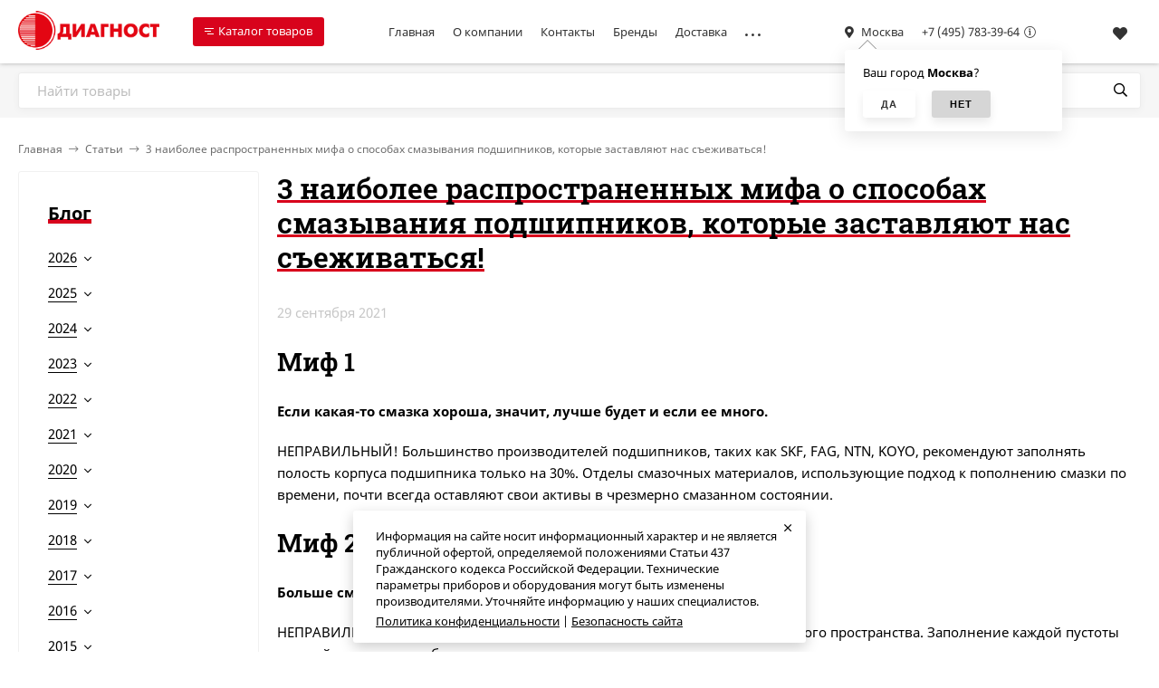

--- FILE ---
content_type: text/html; charset=utf-8
request_url: https://diagnost.ru/articles/3-rasprostranennyh-mifa-o-zamene-smazki-podshipnikov-kotorye-zastavlyayut-nas-sezhivatsya/
body_size: 33705
content:
<!DOCTYPE html><html lang="ru"><head><meta http-equiv="Content-Type" content="text/html; charset=utf-8"/><meta name="viewport" content="width=device-width, initial-scale=1" /><meta http-equiv="x-ua-compatible" content="IE=edge"><title>3 наиболее распространенных мифа о способах смазывания подшипников, которые заставляют нас съеживаться! на сайте Диагност</title><meta name="keywords" content="" /><meta name="description" content="Компания «Диагност» является официальным представителем многих мировых компаний на территории РФ, что гарантирует низкие цены на приборы и оборудование. Статьи по контролю смазки подшипников качения и диагностике. 3 наиболее распространенных мифа о способах смазывания подшипников, которые заставляют нас съеживаться!." /><link rel="icon" href="/favicon.ico"/><link rel="shortcut icon" href="/favicon.ico"/><link rel="alternate" type="application/rss+xml" title="ДИАГНОСТ" href="https://diagnost.ru/articles/rss/"><style>@font-face {font-family: 'Noto Sans';font-style: normal;font-weight: 400;src: local('Noto Sans'), local('NotoSans'),url('/wa-data/public/site/themes/handyshop/fonts/notosans/noto-sans-v11-latin_cyrillic-regular.woff2') format('woff2'),url('/wa-data/public/site/themes/handyshop/fonts/notosans/noto-sans-v11-latin_cyrillic-regular.woff') format('woff');}@font-face {font-family: 'Noto Sans';font-style: normal;font-weight: 700;src: local('Noto Sans Bold'), local('NotoSans-Bold'),url('/wa-data/public/site/themes/handyshop/fonts/notosans/noto-sans-v11-latin_cyrillic-700.woff2') format('woff2'),url('/wa-data/public/site/themes/handyshop/fonts/notosans/noto-sans-v11-latin_cyrillic-700.woff') format('woff');}@font-face {font-family: 'Noto Sans';font-style: italic;font-weight: 400;src: local('Noto Sans Italic'), local('NotoSans-Italic'),url('/wa-data/public/site/themes/handyshop/fonts/notosans/noto-sans-v11-latin_cyrillic-italic.woff2') format('woff2'),url('/wa-data/public/site/themes/handyshop/fonts/notosans/noto-sans-v11-latin_cyrillic-italic.woff') format('woff');}@font-face {font-family: 'Noto Sans';font-style: italic;font-weight: 700;src: local('Noto Sans Bold Italic'), local('NotoSans-BoldItalic'),url('/wa-data/public/site/themes/handyshop/fonts/notosans/noto-sans-v11-latin_cyrillic-700italic.woff2') format('woff2'),url('/wa-data/public/site/themes/handyshop/fonts/notosans/noto-sans-v11-latin_cyrillic-700italic.woff') format('woff');}</style><style>@font-face {font-family: 'Roboto Slab';font-style: normal;font-weight: 400;src: url('/wa-data/public/site/themes/handyshop/fonts/robotoslab/roboto-slab-v13-latin-ext_latin_cyrillic-ext_cyrillic-regular.eot'); /* IE9 Compat Modes */src: local(''),url('/wa-data/public/site/themes/handyshop/fonts/robotoslab/roboto-slab-v13-latin-ext_latin_cyrillic-ext_cyrillic-regular.eot?#iefix') format('embedded-opentype'), /* IE6-IE8 */url('/wa-data/public/site/themes/handyshop/fonts/robotoslab/roboto-slab-v13-latin-ext_latin_cyrillic-ext_cyrillic-regular.woff2') format('woff2'), /* Super Modern Browsers */url('/wa-data/public/site/themes/handyshop/fonts/robotoslab/roboto-slab-v13-latin-ext_latin_cyrillic-ext_cyrillic-regular.woff') format('woff'), /* Modern Browsers */url('/wa-data/public/site/themes/handyshop/fonts/robotoslab/roboto-slab-v13-latin-ext_latin_cyrillic-ext_cyrillic-regular.ttf') format('truetype'), /* Safari, Android, iOS */url('/wa-data/public/site/themes/handyshop/fonts/robotoslab/roboto-slab-v13-latin-ext_latin_cyrillic-ext_cyrillic-regular.svg#RobotoSlab') format('svg'); /* Legacy iOS */}/* roboto-slab-600 - latin-ext_latin_cyrillic-ext_cyrillic */@font-face {font-family: 'Roboto Slab';font-style: normal;font-weight: 600;src: url('/wa-data/public/site/themes/handyshop/fonts/robotoslab/roboto-slab-v13-latin-ext_latin_cyrillic-ext_cyrillic-600.eot'); /* IE9 Compat Modes */src: local(''),url('/wa-data/public/site/themes/handyshop/fonts/robotoslab/roboto-slab-v13-latin-ext_latin_cyrillic-ext_cyrillic-600.eot?#iefix') format('embedded-opentype'), /* IE6-IE8 */url('/wa-data/public/site/themes/handyshop/fonts/robotoslab/roboto-slab-v13-latin-ext_latin_cyrillic-ext_cyrillic-600.woff2') format('woff2'), /* Super Modern Browsers */url('/wa-data/public/site/themes/handyshop/fonts/robotoslab/roboto-slab-v13-latin-ext_latin_cyrillic-ext_cyrillic-600.woff') format('woff'), /* Modern Browsers */url('/wa-data/public/site/themes/handyshop/fonts/robotoslab/roboto-slab-v13-latin-ext_latin_cyrillic-ext_cyrillic-600.ttf') format('truetype'), /* Safari, Android, iOS */url('/wa-data/public/site/themes/handyshop/fonts/robotoslab/roboto-slab-v13-latin-ext_latin_cyrillic-ext_cyrillic-600.svg#RobotoSlab') format('svg'); /* Legacy iOS */}</style><style>body{font-family: 'Noto Sans', sans-serif;}.ruble{font-family: 'Arial', sans-serif;}h1, .h1, h2, .h2, h3, .h3, .decor-font{font-family: 'Roboto Slab', serif;}</style><style>@font-face {font-family: 'Font Awesome 5 Pro';font-style: normal;font-weight: 300;src: url("/wa-data/public/site/themes/handyshop/fonts/fontawesome/webfonts/fa-light-300.eot");src: url("/wa-data/public/site/themes/handyshop/fonts/fontawesome/webfonts/fa-light-300.eot?#iefix") format("embedded-opentype"), url("/wa-data/public/site/themes/handyshop/fonts/fontawesome/webfonts/fa-light-300.woff2") format("woff2"), url("/wa-data/public/site/themes/handyshop/fonts/fontawesome/webfonts/fa-light-300.woff") format("woff"), url("/wa-data/public/site/themes/handyshop/fonts/fontawesome/webfonts/fa-light-300.ttf") format("truetype"), url("/wa-data/public/site/themes/handyshop/fonts/fontawesome/webfonts/fa-light-300.svg#fontawesome") format("svg"); }.fal {font-family: 'Font Awesome 5 Pro';font-weight: 300;}@font-face {font-family: 'Font Awesome 5 Pro';font-style: normal;font-weight: 400;src: url("/wa-data/public/site/themes/handyshop/fonts/fontawesome/webfonts/fa-regular-400.eot");src: url("/wa-data/public/site/themes/handyshop/fonts/fontawesome/webfonts/fa-regular-400.eot?#iefix") format("embedded-opentype"), url("/wa-data/public/site/themes/handyshop/fonts/fontawesome/webfonts/fa-regular-400.woff2") format("woff2"), url("/wa-data/public/site/themes/handyshop/fonts/fontawesome/webfonts/fa-regular-400.woff") format("woff"), url("/wa-data/public/site/themes/handyshop/fonts/fontawesome/webfonts/fa-regular-400.ttf") format("truetype"), url("/wa-data/public/site/themes/handyshop/fonts/fontawesome/webfonts/fa-regular-400.svg#fontawesome") format("svg"); }.far {font-family: 'Font Awesome 5 Pro';font-weight: 400; }@font-face {font-family: 'Font Awesome 5 Pro';font-style: normal;font-weight: 900;src: url("/wa-data/public/site/themes/handyshop/fonts/fontawesome/webfonts/fa-solid-900.eot");src: url("/wa-data/public/site/themes/handyshop/fonts/fontawesome/webfonts/fa-solid-900.eot?#iefix") format("embedded-opentype"), url("/wa-data/public/site/themes/handyshop/fonts/fontawesome/webfonts/fa-solid-900.woff2") format("woff2"), url("/wa-data/public/site/themes/handyshop/fonts/fontawesome/webfonts/fa-solid-900.woff") format("woff"), url("/wa-data/public/site/themes/handyshop/fonts/fontawesome/webfonts/fa-solid-900.ttf") format("truetype"), url("/wa-data/public/site/themes/handyshop/fonts/fontawesome/webfonts/fa-solid-900.svg#fontawesome") format("svg"); }.fa,.fas {font-family: 'Font Awesome 5 Pro';font-weight: 900; }@font-face {font-family: 'Font Awesome 5 Brands';font-style: normal;font-weight: normal;src: url("/wa-data/public/site/themes/handyshop/fonts/fontawesome/webfonts/fa-brands-400.eot");src: url("/wa-data/public/site/themes/handyshop/fonts/fontawesome/webfonts/fa-brands-400.eot?#iefix") format("embedded-opentype"), url("/wa-data/public/site/themes/handyshop/fonts/fontawesome/webfonts/fa-brands-400.woff2") format("woff2"), url("/wa-data/public/site/themes/handyshop/fonts/fontawesome/webfonts/fa-brands-400.woff") format("woff"), url("/wa-data/public/site/themes/handyshop/fonts/fontawesome/webfonts/fa-brands-400.ttf") format("truetype"), url("/wa-data/public/site/themes/handyshop/fonts/fontawesome/webfonts/fa-brands-400.svg#fontawesome") format("svg"); }.fab {font-family: 'Font Awesome 5 Brands'; }</style><meta name="theme-color" content="#FFF"><style>a:hover,a.selected,.selected > a,.link:hover,.link.selected,.selected > .link{color: #D8031C;}.header-main,.header-fixed{background: #FFF;color: #333;box-shadow: 0 0 5px rgba(0,0,0,0.3);}.header-top{background: #FFF;color: #333;border-bottom: 1px solid rgba(0,0,0,0.05);}.header-bottom{background: #f6f6f6;}a.header-mm__link,.header-mm__link{color: #000;}.fixed-mm-open{background: #D8031C;color: #FFF;}.fixed-mm__items{background: #FFF;color: #333;border-right: 1px solid #f1f1f1;}a.fixed-mm__link:hover{background: rgba(0,0,0,0.05);}.sidebar-mm__wrap{background: #FFF;color: #333;}.sidebar-mm__link:hover{background: rgba(0,0,0,0.05);}.sidebar-mm__head{color: #95d7da;}.sidebar-mm-u{background: #FFF;color: #333;}.sidebar-mm-u__head{color: #D8031C;}.m-header{background: #FFF;color: #333;box-shadow: 0 0 5px rgba(0,0,0,0.3);}.m-main-menu__head{background: #FFF;color: #333;}.cookie-massage{background: #FFF;color: #000;}.popup-white a:hover,.popup-white a.selected,.popup-white .selected > a,.popup-white .link:hover,.popup-white .link.selected,.popup-white .selected > .link,.popup-white a:hover{color: #D8031C;}.ac-icon,.ac-color,.rating,.star,.star-empty,.star-half,.selected.product-action,.selected.product-action-mini,.step-header.current .step-header__title{color: #D8031C;}.checkbox-styler.checked,.jq-checkbox.checked,.radio-styler.checked,.jq-radio.checked,.filter-param__variant--button.checked,.inline-select__option.selected,.rating-distribution__filling,.wa-product-edit-dialog .wa-variant.selected{background: #D8031C;}.bs-icon,.bs-color,.owl-prev:not(.disabled),.owl-next:not(.disabled),.sidebar-carousel__prev:not(.disabled),.sidebar-carousel__next:not(.disabled),.button-action,button.button-action,input[type="button"].button-action,input[type="submit"].button-action,.link-action,.button-action:hover,button.button-action:hover,input[type="button"].button-action:hover,input[type="submit"].button-action:hover,.link-action:hover{color: #FFF;}.add-color{color: #D8031C;}input[type=email]:focus,input[type=number]:focus,input[type=password]:focus,input[type=search]:focus,input[type=text]:focus,input[type=phone]:focus,input[type=tel]:focus,select:focus,textarea:focus{border-color: #D8031C;}.ac-count,.category-filters__item.selected .category-filters__title:before{color: #FFF;background: #D8031C;}.decor-h{box-shadow: inset 0 -5px #FFF, inset 0 -11px #D8031C;}.sidebar-decor-h{box-shadow: inset 0 -2px #fff, inset 0 -7px #D8031C;}.sidebar-wrap.__g .sidebar-decor-h{box-shadow: inset 0 -2px #f6f6f6, inset 0 -7px #D8031C;}.add2cart-btn,a.add2cart-btn{background: #D8031C;color: #FFF;box-shadow: 0 5px 10px rgba(0,0,0,0.08);}.button,a.button:hover,button,input[type="submit"],input[type="button"],.tab.selected{background: #FFF;color: #333;box-shadow: 0 5px 10px rgba(0,0,0,0.08);}.wa-toggle > *.selected{background: #FFF !important;color: #333 !important;box-shadow: 0 5px 10px rgba(0,0,0,0.08) !important;}.button-link,.button-icon-link,.button-l-icon-link,a.button-link:hover,a.button-icon-link:hover,a.button-l-icon-link:hover,.slider-promo__countdown{background: #FFF;color: #333;box-shadow: 0 5px 10px rgba(0,0,0,0.08);}.link-more{border-bottom-color: #D8031C;}.alert-success{background: #D8031C;color: #FFF;}</style>
<script>var globalThemeSettings = {isMobile: 0,isRetina: 1,isLazyImages: 1,cartTypeAlert: 'mini',cartButtonTitle: 'В корзину',cartAddedButtonTitle: '<i class="fal fa-check"></i> В корзине',cartAddedAlertMessage: 'Товар в корзине!',favoriteAddedAlertMessage: '<a href=/search/?list=favorites>Товар в избранном</a>',compareAddedAlertMessage: 'Товар в сравнении',isSeoFilterBlockedOPtions: 1,isFormStylerInit: 1,isDisplayFontAwesome: 0,currency: {"code":"RUB","sign":"\u0440\u0443\u0431.","sign_html":"<span class=\"ruble\">\u20bd<\/span>","sign_position":1,"sign_delim":" ","decimal_point":",","frac_digits":"2","thousands_sep":" "},isFilters: 0,isDemoSettings: 0,isLocationSelect: 0,isCurrencySelect: 0,isHeaderMainMenu: 0,isFixedMainMenu: 1,isTileGalleryProductPreview: 1,countFavorites: '128',countViewed: '64'}</script><script src="/wa-data/public/site/themes/handyshop/jquery.min.js?v1.4.0.123"></script><script src="/wa-apps/blog/js/jquery.pageless2.js?v=1.4.10.49"></script>
<link href="/wa-data/public/blog/themes/handyshop/blog-desktop.min.css?v1.4.0.123" rel="stylesheet" type="text/css"><!-- next & prev links --><style>.header-logo__image{max-width: 200px;max-height: 50px;}@media (max-width: 1100px){.header-logo__image{max-width: 160px;max-height: 30px;}}.slider-product, .slider-promo{height: 607px;}.slider-photo, .slider-photo:hover{color: #FFF;}.product-tile__image{padding: 40px 40px 0;height: 200px;line-height: 200px;}.product-tile__image img{max-height: 180px;}.product-tile__name{max-height: 44px;}@media (max-width: 1000px){.product-tile__name{max-height: 41px;}}@media (max-width: 460px){.product-tile__name{max-height: 38px;}}@media (min-width: 700px){.product-list__left{padding: 45px 0 45px  45px ;width: 25%;}}@media (max-width: 1250px) and (min-width: 1025px), (max-width: 800px){.content-cols--sidebar .product-list__left{padding: 20px 0 20px 20px;}}.product-list__image img{max-height: 250px;}@media (max-width: 1000px){.product-list__image img{max-height: 150px;}}.product-gallery{height: 410px;line-height: 410px;}.product-gallery img{max-height: 410px;}.badge.bestseller{ background: #b7d3f7;  color: #000; }.badge.new{ background: #75e884;  color: #000; }.badge.low-price{ background: #ffc4e7;  color: #000; }.footer{background: #000;color: #FFF;}</style><meta name="yandex-verification" content="fcb5f267ab38e831">
<meta name="google-site-verification" content="sWhaDpUxOUItAb1oyLwZqqkRd0a0O0GFI22E5g1uoqA">
<!-- Google Tag Manager -->
<script>(function(w,d,s,l,i){w[l]=w[l]||[];w[l].push({'gtm.start':
new Date().getTime(),event:'gtm.js'});var f=d.getElementsByTagName(s)[0],
j=d.createElement(s),dl=l!='dataLayer'?'&l='+l:'';j.async=true;j.src=
'https://www.googletagmanager.com/gtm.js?id='+i+dl;f.parentNode.insertBefore(j,f);
})(window,document,'script','dataLayer','GTM-W57Q6H3');</script>
<!-- End Google Tag Manager -->

<script type="application/ld+json">
{
  "@context": "https://schema.org",
  "@type": "Organization",
  "name": "ООО Диагност",
  "url": "https://diagnost.ru/",
  "areaServed": {
    "@type": "City",
    "name": "Москва"
  },
  "contactPoint": {
    "@type": "ContactPoint",
    "telephone": "+7 (495) 783-39-64",
    "contactType": "customer service",
    "email": "diagnost@diagnost.ru"
  }
}
</script>
<link href="/wa-data/public/site/themes/handyshop/site.custom.css?v1.4.0.123" rel="stylesheet"/></head><body><header class="js-header-main header-main --compact"><div class="l-wrapper"><a href="/" class="header-logo"> <img class="header-logo__image " src="/wa-data/public/site/themes/handyshop/img/logo.png?v1661164210" alt="ДИАГНОСТ" /></a><div class="header-fixed-mm"><div class="js-fixed-mm-open fixed-mm-open  --sm-size"><span class="mm-icon"><i></i><i></i><i></i></span>Каталог товаров</div><div class="js-fixed-mm-outer fixed-mm__outer"><div class="js-fixed-mm fixed-mm" data-retina="1" data-lazy="1"><i class="js-fixed-mm-close fixed-mm__close fal fa-times"></i><div class="js-fixed-mm-items fixed-mm__items"><div data-id="189" class="js-fixed-mm-item fixed-mm__item"><a class="fixed-mm__link" href="/action/"><span class="fixed-mm__title">Акции и скидки</span></a></div><div data-id="161" class="js-fixed-mm-item fixed-mm__item"><a class="fixed-mm__link --with-subs" href="/techeiskateli/"><span class="fixed-mm__title">Течеискатели, контроль утечек и герметичности</span></a></div><div data-id="143" class="js-fixed-mm-item fixed-mm__item"><a class="fixed-mm__link --with-subs" href="/teplovizory/"><span class="fixed-mm__title">Тепловизоры, комплексы, тепловизионные камеры</span></a></div><div data-id="204" class="js-fixed-mm-item fixed-mm__item"><a class="fixed-mm__link" href="/pechnye-kamery/"><span class="fixed-mm__title">Печные Камеры</span></a></div><div data-id="86" class="js-fixed-mm-item fixed-mm__item"><a class="fixed-mm__link" href="/chernye-tela/"><span class="fixed-mm__title">Модели черного тела, источники излучения</span></a></div><div data-id="77" class="js-fixed-mm-item fixed-mm__item"><a class="fixed-mm__link" href="/izmeriteli-kraevogo-ugla-smachivaniya/"><span class="fixed-mm__title">Измерители краевого угла смачивания поверхности</span></a></div><div data-id="99" class="js-fixed-mm-item fixed-mm__item"><a class="fixed-mm__link --with-subs" href="/pirometry/"><span class="fixed-mm__title">Пирометры научные и промышленные</span></a></div><div data-id="87" class="js-fixed-mm-item fixed-mm__item"><a class="fixed-mm__link --with-subs" href="/monitoring-sostoyaniya/"><span class="fixed-mm__title">Мониторинг состояния, Condition Monitoring</span></a></div><div data-id="63" class="js-fixed-mm-item fixed-mm__item"><a class="fixed-mm__link --with-subs" href="/himanalizatory/"><span class="fixed-mm__title">Анализаторы химического состава, спектрометры</span></a></div><div data-id="69" class="js-fixed-mm-item fixed-mm__item"><a class="fixed-mm__link" href="/videoendoskopy/"><span class="fixed-mm__title">Видеоэндоскопы, сменные зонды, объективы</span></a></div><div data-id="72" class="js-fixed-mm-item fixed-mm__item"><a class="fixed-mm__link" href="/gazoanalizatory-multianalizatory-elegaza/"><span class="fixed-mm__title">Мультианализаторы элегаза</span></a></div><div data-id="74" class="js-fixed-mm-item fixed-mm__item"><a class="fixed-mm__link --with-subs" href="/uvdefect/"><span class="fixed-mm__title">Дефектоскопы и датчики, ультразвуковые</span></a></div><div data-id="199" class="js-fixed-mm-item fixed-mm__item"><a class="fixed-mm__link" href="/diafragmy/"><span class="fixed-mm__title">Диафрагмы</span></a></div><div data-id="200" class="js-fixed-mm-item fixed-mm__item"><a class="fixed-mm__link" href="/kabeli-i-provoda-neftekhimicheskaya-promyshlennost/"><span class="fixed-mm__title">Кабели и провода - Нефтехимическая промышленность</span></a></div><div data-id="79" class="js-fixed-mm-item fixed-mm__item"><a class="fixed-mm__link" href="/lazernye-izmeriteli-skorosti/"><span class="fixed-mm__title">Лазерные измерители скорости и длины</span></a></div><div data-id="80" class="js-fixed-mm-item fixed-mm__item"><a class="fixed-mm__link --with-subs" href="/metallograficheskaya-probopodgotovka/"><span class="fixed-mm__title">Металлографическая пробоподготовка</span></a></div><div data-id="134" class="js-fixed-mm-item fixed-mm__item"><a class="fixed-mm__link --with-subs" href="/tverdomery/"><span class="fixed-mm__title">Твердомеры, портативные, микротвердомеры</span></a></div><div data-id="142" class="js-fixed-mm-item fixed-mm__item"><a class="fixed-mm__link" href="/tenziometry/"><span class="fixed-mm__title">Тензиометры, измерители поверхностного натяжения</span></a></div><div data-id="166" class="js-fixed-mm-item fixed-mm__item"><a class="fixed-mm__link" href="/tiristornye-regulyatory-moshhnosti/"><span class="fixed-mm__title">Тиристорные регуляторы мощности и напряжения</span></a></div><div data-id="167" class="js-fixed-mm-item fixed-mm__item"><a class="fixed-mm__link --with-subs" href="/tolschinomery/"><span class="fixed-mm__title">Толщиномеры магнитные и ультразвуковые</span></a></div><div data-id="173" class="js-fixed-mm-item fixed-mm__item"><a class="fixed-mm__link" href="/ultrafioletovye-kamery/"><span class="fixed-mm__title">УФ-камеры для поиска коронных разрядов</span></a></div><div data-id="203" class="js-fixed-mm-item fixed-mm__item"><a class="fixed-mm__link --with-subs" href="/drugie-kategorii/"><span class="fixed-mm__title">Другие категории</span></a></div><div data-id="brands" class="js-fixed-mm-item fixed-mm__item"><a class="fixed-mm__link --with-subs" href="/brand/"><span class="fixed-mm__title">Бренды</span></a></div></div><div class="fixed-submm popup-white"><div data-id="161" data-level="2" class="js-fixed-submm fixed-submm-dropdown"><div data-id="165" class="fixed-submm-dropdown__item js-fixed-submm-item js-fixed-submm-dropdown-item"><a class="fixed-submm-dropdown__link" href="/techeiskateli/ultrazvukovye-techeiskateli/"><span class="fixed-submm-dropdown__title">Ультразвуковые течеискатели </span></a></div><div data-id="163" class="fixed-submm-dropdown__item js-fixed-submm-item js-fixed-submm-dropdown-item"><a class="fixed-submm-dropdown__link" href="/techeiskateli/gelievye-i-galogennye-techeiskateli/"><span class="fixed-submm-dropdown__title">Течеискатели газов </span></a></div><div data-id="162" class="fixed-submm-dropdown__item js-fixed-submm-item js-fixed-submm-dropdown-item"><a class="fixed-submm-dropdown__link" href="/techeiskateli/akusticheskie-techeiskateli/"><span class="fixed-submm-dropdown__title">Акустические течеискатели </span></a></div><div data-id="198" class="fixed-submm-dropdown__item js-fixed-submm-item js-fixed-submm-dropdown-item"><a class="fixed-submm-dropdown__link" href="/techeiskateli/lazernye-techeiskateli/"><span class="fixed-submm-dropdown__title">Лазерные течеискатели </span></a></div></div><div data-id="143" data-level="2" class="js-fixed-submm fixed-submm-dropdown"><div data-id="144" class="fixed-submm-dropdown__item js-fixed-submm-item js-fixed-submm-dropdown-item"><a class="fixed-submm-dropdown__link" href="/teplovizory/ik-kamery/"><span class="fixed-submm-dropdown__title">Измерительные стационарные тепловизоры </span></a></div><div data-id="154" class="fixed-submm-dropdown__item js-fixed-submm-item js-fixed-submm-dropdown-item"><a class="fixed-submm-dropdown__link" href="/teplovizory/teplovizory-china/"><span class="fixed-submm-dropdown__title">Китайские тепловизоры </span></a></div><div data-id="145" class="fixed-submm-dropdown__item js-fixed-submm-item js-fixed-submm-dropdown-item"><a class="fixed-submm-dropdown__link" href="/teplovizory/medteplovizor/"><span class="fixed-submm-dropdown__title">Медицинские тепловизоры для контроля температуры </span></a></div><div data-id="146" class="fixed-submm-dropdown__item js-fixed-submm-item js-fixed-submm-dropdown-item"><a class="fixed-submm-dropdown__link" href="/teplovizory/nabludatelny-teplovizor/"><span class="fixed-submm-dropdown__title">Наблюдательные тепловизоры </span></a></div><div data-id="147" class="fixed-submm-dropdown__item js-fixed-submm-item js-fixed-submm-dropdown-item"><a class="fixed-submm-dropdown__link" href="/teplovizory/portativnye-teplovizory/"><span class="fixed-submm-dropdown__title">Портативные тепловизоры высокого разрешения </span></a></div><div data-id="148" class="fixed-submm-dropdown__item js-fixed-submm-item js-fixed-submm-dropdown-item"><a class="fixed-submm-dropdown__link" href="/teplovizory/teplovizionnye-moduli/"><span class="fixed-submm-dropdown__title">Тепловизионные модули </span></a></div><div data-id="149" class="fixed-submm-dropdown__item js-fixed-submm-item js-fixed-submm-dropdown-item"><a class="fixed-submm-dropdown__link" href="/teplovizory/teplovizory-dlya-bpla/"><span class="fixed-submm-dropdown__title">Тепловизионные подвесы для БПЛА </span></a></div><div data-id="201" class="fixed-submm-dropdown__item js-fixed-submm-item js-fixed-submm-dropdown-item"><a class="fixed-submm-dropdown__link" href="/teplovizory/teplovizory-dali-irtech/"><span class="fixed-submm-dropdown__title">Тепловизоры DALI - IRTECH </span></a></div><div data-id="150" class="fixed-submm-dropdown__item js-fixed-submm-item js-fixed-submm-dropdown-item"><a class="fixed-submm-dropdown__link" href="/teplovizory/teplovizory-accuopt/"><span class="fixed-submm-dropdown__title">Тепловизоры AccuOpt </span></a></div><div data-id="151" class="fixed-submm-dropdown__item js-fixed-submm-item js-fixed-submm-dropdown-item"><a class="fixed-submm-dropdown__link" href="/teplovizory/teplovizory-ast/"><span class="fixed-submm-dropdown__title">Тепловизоры AST </span></a></div><div data-id="152" class="fixed-submm-dropdown__item js-fixed-submm-item js-fixed-submm-dropdown-item"><a class="fixed-submm-dropdown__link" href="/teplovizory/teplovizory-chauvin-arnoux/"><span class="fixed-submm-dropdown__title">Тепловизоры Chauvin Arnoux </span></a></div><div data-id="153" class="fixed-submm-dropdown__item js-fixed-submm-item js-fixed-submm-dropdown-item"><a class="fixed-submm-dropdown__link" href="/teplovizory/teplovizory-cox/"><span class="fixed-submm-dropdown__title">Тепловизоры Cox </span></a></div><div data-id="155" class="fixed-submm-dropdown__item js-fixed-submm-item js-fixed-submm-dropdown-item"><a class="fixed-submm-dropdown__link" href="/teplovizory/teplovizory-lumasense/"><span class="fixed-submm-dropdown__title">Тепловизоры LumaSense </span></a></div><div data-id="156" class="fixed-submm-dropdown__item js-fixed-submm-item js-fixed-submm-dropdown-item"><a class="fixed-submm-dropdown__link" href="/teplovizory/teplovizor-nec-avio/"><span class="fixed-submm-dropdown__title">Тепловизоры NEC Avio </span></a></div><div data-id="157" class="fixed-submm-dropdown__item js-fixed-submm-item js-fixed-submm-dropdown-item"><a class="fixed-submm-dropdown__link" href="/teplovizory/teplovizory-testo/"><span class="fixed-submm-dropdown__title">Тепловизоры Testo </span></a></div><div data-id="158" class="fixed-submm-dropdown__item js-fixed-submm-item js-fixed-submm-dropdown-item"><a class="fixed-submm-dropdown__link" href="/teplovizory/teplovizory-ulirvision/"><span class="fixed-submm-dropdown__title">Тепловизоры ULIRvision </span></a></div><div data-id="159" class="fixed-submm-dropdown__item js-fixed-submm-item js-fixed-submm-dropdown-item"><a class="fixed-submm-dropdown__link" href="/teplovizory/teplovizory-dlya-mobilnyh-ustrojstv/"><span class="fixed-submm-dropdown__title">Тепловизоры для мобильных устройств </span></a></div><div data-id="160" class="fixed-submm-dropdown__item js-fixed-submm-item js-fixed-submm-dropdown-item"><a class="fixed-submm-dropdown__link" href="/teplovizory/teplovizory-dlya-ohoty-binokli-pritsely/"><span class="fixed-submm-dropdown__title">Тепловизоры для охоты, бинокли, прицелы </span></a></div></div><div data-id="99" data-level="2" class="js-fixed-submm fixed-submm-dropdown"><div data-id="205" class="fixed-submm-dropdown__item js-fixed-submm-item js-fixed-submm-dropdown-item"><a class="fixed-submm-dropdown__link" href="/pirometry/pirometry-dlya-alyuminievoy-promyshlennosti/"><span class="fixed-submm-dropdown__title">Пирометры для алюминиевой промышленности </span></a></div><div data-id="100" class="fixed-submm-dropdown__item js-fixed-submm-item js-fixed-submm-dropdown-item"><a class="fixed-submm-dropdown__link" href="/pirometry/ast/"><span class="fixed-submm-dropdown__title">Accurate Sensors Technologies </span></a></div><div data-id="101" class="fixed-submm-dropdown__item js-fixed-submm-item js-fixed-submm-dropdown-item"><a class="fixed-submm-dropdown__link" href="/pirometry/pirometry-serii-12/"><span class="fixed-submm-dropdown__title">Пирометры LumaSense серии 12 </span></a></div><div data-id="102" class="fixed-submm-dropdown__item js-fixed-submm-item js-fixed-submm-dropdown-item"><a class="fixed-submm-dropdown__link" href="/pirometry/pirometry-serii-140/"><span class="fixed-submm-dropdown__title">Пирометры LumaSense серии 140 </span></a></div><div data-id="103" class="fixed-submm-dropdown__item js-fixed-submm-item js-fixed-submm-dropdown-item"><a class="fixed-submm-dropdown__link" href="/pirometry/pirometry-serii-200/"><span class="fixed-submm-dropdown__title">Пирометры LumaSense серии 200 </span></a></div><div data-id="104" class="fixed-submm-dropdown__item js-fixed-submm-item js-fixed-submm-dropdown-item"><a class="fixed-submm-dropdown__link" href="/pirometry/pirometry-lumasense-serii-2000-3000/"><span class="fixed-submm-dropdown__title">Пирометры LumaSense серии 2000-3000 </span></a></div><div data-id="105" class="fixed-submm-dropdown__item js-fixed-submm-item js-fixed-submm-dropdown-item"><a class="fixed-submm-dropdown__link" href="/pirometry/pirometry-serii-300/"><span class="fixed-submm-dropdown__title">Пирометры LumaSense серии 300 </span></a></div><div data-id="106" class="fixed-submm-dropdown__item js-fixed-submm-item js-fixed-submm-dropdown-item"><a class="fixed-submm-dropdown__link" href="/pirometry/pirometry-serii-5/"><span class="fixed-submm-dropdown__title">Пирометры LumaSense серии 5 </span></a></div><div data-id="107" class="fixed-submm-dropdown__item js-fixed-submm-item js-fixed-submm-dropdown-item"><a class="fixed-submm-dropdown__link" href="/pirometry/pirometry-serii-50/"><span class="fixed-submm-dropdown__title">Пирометры LumaSense серии 50 </span></a></div><div data-id="108" class="fixed-submm-dropdown__item js-fixed-submm-item js-fixed-submm-dropdown-item"><a class="fixed-submm-dropdown__link" href="/pirometry/pirometry-serii-500/"><span class="fixed-submm-dropdown__title">Пирометры LumaSense серии 500-600 </span></a></div><div data-id="109" class="fixed-submm-dropdown__item js-fixed-submm-item js-fixed-submm-dropdown-item"><a class="fixed-submm-dropdown__link" href="/pirometry/pirometry-serii-6/"><span class="fixed-submm-dropdown__title">Пирометры LumaSense серии 6 </span></a></div><div data-id="110" class="fixed-submm-dropdown__item js-fixed-submm-item js-fixed-submm-dropdown-item"><a class="fixed-submm-dropdown__link" href="/pirometry/pirometry-vysokoskorostnye/"><span class="fixed-submm-dropdown__title">Пирометры высокоскоростные </span></a></div><div data-id="111" class="fixed-submm-dropdown__item js-fixed-submm-item js-fixed-submm-dropdown-item"><a class="fixed-submm-dropdown__link" href="/pirometry/pirometry-dlya-mashinostroeniya/"><span class="fixed-submm-dropdown__title">Пирометры для машиностроения </span></a></div><div data-id="112" class="fixed-submm-dropdown__item js-fixed-submm-item js-fixed-submm-dropdown-item"><a class="fixed-submm-dropdown__link" href="/pirometry/pirometry-dlya-metalurgicheskoj-promyshlennosti/"><span class="fixed-submm-dropdown__title">Пирометры для металлургической промышленности </span></a></div><div data-id="118" class="fixed-submm-dropdown__item js-fixed-submm-item js-fixed-submm-dropdown-item"><a class="fixed-submm-dropdown__link" href="/pirometry/pirometry-dlya-nauchnyh-issledovanij/"><span class="fixed-submm-dropdown__title">Пирометры для научных исследований </span></a></div><div data-id="119" class="fixed-submm-dropdown__item js-fixed-submm-item js-fixed-submm-dropdown-item"><a class="fixed-submm-dropdown__link" href="/pirometry/pirometry-dlya-neftegazovoj-promyshlennosti/"><span class="fixed-submm-dropdown__title">Пирометры для нефтегазовой промышленности </span></a></div><div data-id="120" class="fixed-submm-dropdown__item js-fixed-submm-item js-fixed-submm-dropdown-item"><a class="fixed-submm-dropdown__link" href="/pirometry/pirometry-dlya-proizvodstva-stroitelnyh-materialov/"><span class="fixed-submm-dropdown__title">Пирометры для производства строительных материалов </span></a></div><div data-id="121" class="fixed-submm-dropdown__item js-fixed-submm-item js-fixed-submm-dropdown-item"><a class="fixed-submm-dropdown__link" href="/pirometry/pirometry-dlya-proizvodstva-upakovki/"><span class="fixed-submm-dropdown__title">Пирометры для производства упаковки </span></a></div><div data-id="122" class="fixed-submm-dropdown__item js-fixed-submm-item js-fixed-submm-dropdown-item"><a class="fixed-submm-dropdown__link" href="/pirometry/pirometry-dlya-stekolnoj-promyshlennosti/"><span class="fixed-submm-dropdown__title">Пирометры для стекольной промышленности </span></a></div><div data-id="127" class="fixed-submm-dropdown__item js-fixed-submm-item js-fixed-submm-dropdown-item"><a class="fixed-submm-dropdown__link" href="/pirometry/pirometry-dlya-tsellyulozno-bumazhnoj-promyshlennosti/"><span class="fixed-submm-dropdown__title">Пирометры для целлюлозно-бумажной промышленности </span></a></div><div data-id="128" class="fixed-submm-dropdown__item js-fixed-submm-item js-fixed-submm-dropdown-item"><a class="fixed-submm-dropdown__link" href="/pirometry/pirometry-dlya-energeticheskoj-promyshlennosti/"><span class="fixed-submm-dropdown__title">Пирометры для энергетической промышленности </span></a></div><div data-id="129" class="fixed-submm-dropdown__item js-fixed-submm-item js-fixed-submm-dropdown-item"><a class="fixed-submm-dropdown__link" href="/pirometry/pirometry-perenosnye/"><span class="fixed-submm-dropdown__title">Пирометры переносные </span></a></div><div data-id="130" class="fixed-submm-dropdown__item js-fixed-submm-item js-fixed-submm-dropdown-item"><a class="fixed-submm-dropdown__link" href="/pirometry/pirometry-serii-kleiber/"><span class="fixed-submm-dropdown__title">Пирометры серии KLEIBER </span></a></div><div data-id="131" class="fixed-submm-dropdown__item js-fixed-submm-item js-fixed-submm-dropdown-item"><a class="fixed-submm-dropdown__link" href="/pirometry/pirometry-serii-photrix/"><span class="fixed-submm-dropdown__title">Пирометры серии Photrix </span></a></div></div><div data-id="112" data-level="3" class="js-fixed-submm js-fixed-submm-dropdown fixed-submm-dropdown"><div data-id="113" class="fixed-submm-dropdown__item js-fixed-submm-item"><a class="fixed-submm-dropdown__link" href="/pirometry/pirometry-dlya-metalurgicheskoj-promyshlennosti/pirometry-dlya-vrashhayushhihsya-pechej/"><span class="fixed-submm-dropdown__title">Пирометры для вращающихся печей </span></a></div><div data-id="114" class="fixed-submm-dropdown__item js-fixed-submm-item"><a class="fixed-submm-dropdown__link" href="/pirometry/pirometry-dlya-metalurgicheskoj-promyshlennosti/pirometry-dlya-domennogo-tseha/"><span class="fixed-submm-dropdown__title">Пирометры для доменного цеха </span></a></div><div data-id="115" class="fixed-submm-dropdown__item js-fixed-submm-item"><a class="fixed-submm-dropdown__link" href="/pirometry/pirometry-dlya-metalurgicheskoj-promyshlennosti/pirometry-dlya-koksovyh-batarej/"><span class="fixed-submm-dropdown__title">Пирометры для коксовых батарей </span></a></div><div data-id="116" class="fixed-submm-dropdown__item js-fixed-submm-item"><a class="fixed-submm-dropdown__link" href="/pirometry/pirometry-dlya-metalurgicheskoj-promyshlennosti/pirometry-dlya-staleplavilnyh-nagrevatelnyh-pechej-i-mnlz/"><span class="fixed-submm-dropdown__title">Пирометры для печей (сталеплавильных, нагревательных и МНЛЗ) </span></a></div><div data-id="117" class="fixed-submm-dropdown__item js-fixed-submm-item"><a class="fixed-submm-dropdown__link" href="/pirometry/pirometry-dlya-metalurgicheskoj-promyshlennosti/pirometry-dlya-staleprokatnogo-tseha/"><span class="fixed-submm-dropdown__title">Пирометры для сталепрокатного цеха </span></a></div></div><div data-id="122" data-level="3" class="js-fixed-submm js-fixed-submm-dropdown fixed-submm-dropdown"><div data-id="123" class="fixed-submm-dropdown__item js-fixed-submm-item"><a class="fixed-submm-dropdown__link" href="/pirometry/pirometry-dlya-stekolnoj-promyshlennosti/pirometry-dlya-izmereniya-temperatury-v-steklovarennoj-pechi-i-kapli-steklomassy/"><span class="fixed-submm-dropdown__title">Пирометры для измерения температуры в стекловаренной печи и капли стекломассы </span></a></div><div data-id="124" class="fixed-submm-dropdown__item js-fixed-submm-item"><a class="fixed-submm-dropdown__link" href="/pirometry/pirometry-dlya-stekolnoj-promyshlennosti/pirometry-dlya-izmereniya-temperatury-vnutrennej-stenki-formy/"><span class="fixed-submm-dropdown__title">Пирометры для измерения температуры внутренней стенки формы </span></a></div><div data-id="125" class="fixed-submm-dropdown__item js-fixed-submm-item"><a class="fixed-submm-dropdown__link" href="/pirometry/pirometry-dlya-stekolnoj-promyshlennosti/pirometry-dlya-izmereniya-temperatury-ploskogo-stekla/"><span class="fixed-submm-dropdown__title">Пирометры для измерения температуры плоского стекла </span></a></div><div data-id="126" class="fixed-submm-dropdown__item js-fixed-submm-item"><a class="fixed-submm-dropdown__link" href="/pirometry/pirometry-dlya-stekolnoj-promyshlennosti/pirometry-dlya-izmereniya-temperatury-rasplava-stekla-perednih-chastej-pechi-peretokov-i-pitatelej/"><span class="fixed-submm-dropdown__title">Пирометры для измерения температуры расплава стекла, передних частей печи, перетоков и питателей </span></a></div></div><div data-id="87" data-level="2" class="js-fixed-submm fixed-submm-dropdown"><div data-id="88" class="fixed-submm-dropdown__item js-fixed-submm-item js-fixed-submm-dropdown-item"><a class="fixed-submm-dropdown__link" href="/monitoring-sostoyaniya/vibromonitoring/"><span class="fixed-submm-dropdown__title">Вибромониторинг, виброзащита и вибродиагностика </span></a></div><div data-id="94" class="fixed-submm-dropdown__item js-fixed-submm-item js-fixed-submm-dropdown-item"><a class="fixed-submm-dropdown__link" href="/monitoring-sostoyaniya/sistemy-monitoringa-transformatorov/"><span class="fixed-submm-dropdown__title">Системы мониторинга трансформаторов </span></a></div><div data-id="95" class="fixed-submm-dropdown__item js-fixed-submm-item js-fixed-submm-dropdown-item"><a class="fixed-submm-dropdown__link" href="/monitoring-sostoyaniya/monitoring-elektrodvigatelej-generatorov/"><span class="fixed-submm-dropdown__title">Системы мониторинга электродвигателей и генераторов </span></a></div><div data-id="98" class="fixed-submm-dropdown__item js-fixed-submm-item js-fixed-submm-dropdown-item"><a class="fixed-submm-dropdown__link" href="/monitoring-sostoyaniya/analizdefect-techeiskateli/"><span class="fixed-submm-dropdown__title">Ультразвуковые системы мониторинга состояния </span></a></div><div data-id="91" class="fixed-submm-dropdown__item js-fixed-submm-item js-fixed-submm-dropdown-item"><a class="fixed-submm-dropdown__link" href="/monitoring-sostoyaniya/kontrol-urovnya-smazki/"><span class="fixed-submm-dropdown__title">Мониторинг состояния смазки подшипников </span></a></div><div data-id="206" class="fixed-submm-dropdown__item js-fixed-submm-item js-fixed-submm-dropdown-item"><a class="fixed-submm-dropdown__link" href="/monitoring-sostoyaniya/pribory-dlya-kontrolya-kondensatoovodov/"><span class="fixed-submm-dropdown__title">Приборы для контроля конденсатооводов </span></a></div></div><div data-id="88" data-level="3" class="js-fixed-submm js-fixed-submm-dropdown fixed-submm-dropdown"><div data-id="89" class="fixed-submm-dropdown__item js-fixed-submm-item"><a class="fixed-submm-dropdown__link" href="/monitoring-sostoyaniya/vibromonitoring/datchiki-bently-nevada/"><span class="fixed-submm-dropdown__title">Датчики Bently Nevada </span></a></div></div><div data-id="63" data-level="2" class="js-fixed-submm fixed-submm-dropdown"><div data-id="64" class="fixed-submm-dropdown__item js-fixed-submm-item js-fixed-submm-dropdown-item"><a class="fixed-submm-dropdown__link" href="/himanalizatory/libs/"><span class="fixed-submm-dropdown__title">Портативные лазерные анализаторы </span></a></div><div data-id="65" class="fixed-submm-dropdown__item js-fixed-submm-item js-fixed-submm-dropdown-item"><a class="fixed-submm-dropdown__link" href="/himanalizatory/portativnye-optiko-emissionnye-spektrometry/"><span class="fixed-submm-dropdown__title">Портативные оптико-эмиссионные спектрометры </span></a></div><div data-id="66" class="fixed-submm-dropdown__item js-fixed-submm-item js-fixed-submm-dropdown-item"><a class="fixed-submm-dropdown__link" href="/himanalizatory/xrf/"><span class="fixed-submm-dropdown__title">Портативные рентгено-флуоресцентные анализаторы </span></a></div><div data-id="67" class="fixed-submm-dropdown__item js-fixed-submm-item js-fixed-submm-dropdown-item"><a class="fixed-submm-dropdown__link" href="/himanalizatory/statsionarnye-optiko-emissionnye-spektrometry/"><span class="fixed-submm-dropdown__title">Стационарные оптико-эмиссионные спектрометры </span></a></div><div data-id="68" class="fixed-submm-dropdown__item js-fixed-submm-item js-fixed-submm-dropdown-item"><a class="fixed-submm-dropdown__link" href="/himanalizatory/statsionarnye-rentgeno-fluorestsentnye-analizatory/"><span class="fixed-submm-dropdown__title">Стационарные рентгено-флуоресцентные анализаторы </span></a></div></div><div data-id="74" data-level="2" class="js-fixed-submm fixed-submm-dropdown"><div data-id="75" class="fixed-submm-dropdown__item js-fixed-submm-item js-fixed-submm-dropdown-item"><a class="fixed-submm-dropdown__link" href="/uvdefect/na-fazirovannyh-reshetkah/"><span class="fixed-submm-dropdown__title">Дефектоскопы на фазированных решетках </span></a></div><div data-id="76" class="fixed-submm-dropdown__item js-fixed-submm-item js-fixed-submm-dropdown-item"><a class="fixed-submm-dropdown__link" href="/uvdefect/odnokanalnye/"><span class="fixed-submm-dropdown__title">Одноканальные ультразвуковые дефектоскопы </span></a></div></div><div data-id="80" data-level="2" class="js-fixed-submm fixed-submm-dropdown"><div data-id="81" class="fixed-submm-dropdown__item js-fixed-submm-item js-fixed-submm-dropdown-item"><a class="fixed-submm-dropdown__link" href="/metallograficheskaya-probopodgotovka/zapressovka/"><span class="fixed-submm-dropdown__title">Запрессовка </span></a></div><div data-id="82" class="fixed-submm-dropdown__item js-fixed-submm-item js-fixed-submm-dropdown-item"><a class="fixed-submm-dropdown__link" href="/metallograficheskaya-probopodgotovka/metallografiya/"><span class="fixed-submm-dropdown__title">Металлография в полевых условиях </span></a></div><div data-id="83" class="fixed-submm-dropdown__item js-fixed-submm-item js-fixed-submm-dropdown-item"><a class="fixed-submm-dropdown__link" href="/metallograficheskaya-probopodgotovka/otreznye-stanki/"><span class="fixed-submm-dropdown__title">Отрезные станки </span></a></div><div data-id="84" class="fixed-submm-dropdown__item js-fixed-submm-item js-fixed-submm-dropdown-item"><a class="fixed-submm-dropdown__link" href="/metallograficheskaya-probopodgotovka/shlifovalno-polirovalnye-stanki/"><span class="fixed-submm-dropdown__title">Шлифовально-полировальные станки </span></a></div><div data-id="85" class="fixed-submm-dropdown__item js-fixed-submm-item js-fixed-submm-dropdown-item"><a class="fixed-submm-dropdown__link" href="/metallograficheskaya-probopodgotovka/elektroliticheskoe-polirovanie/"><span class="fixed-submm-dropdown__title">Электролитическое полирование </span></a></div></div><div data-id="134" data-level="2" class="js-fixed-submm fixed-submm-dropdown"><div data-id="135" class="fixed-submm-dropdown__item js-fixed-submm-item js-fixed-submm-dropdown-item"><a class="fixed-submm-dropdown__link" href="/tverdomery/mikrotverdomery/"><span class="fixed-submm-dropdown__title">Микротвердомеры </span></a></div><div data-id="136" class="fixed-submm-dropdown__item js-fixed-submm-item js-fixed-submm-dropdown-item"><a class="fixed-submm-dropdown__link" href="/tverdomery/portativnye-dinamicheskie-tverdomery/"><span class="fixed-submm-dropdown__title">Портативные динамические твердомеры </span></a></div><div data-id="137" class="fixed-submm-dropdown__item js-fixed-submm-item js-fixed-submm-dropdown-item"><a class="fixed-submm-dropdown__link" href="/tverdomery/tverdomery-po-brinellyu/"><span class="fixed-submm-dropdown__title">Твердомеры по Бринеллю </span></a></div><div data-id="138" class="fixed-submm-dropdown__item js-fixed-submm-item js-fixed-submm-dropdown-item"><a class="fixed-submm-dropdown__link" href="/tverdomery/tverdomery-po-vikkersu/"><span class="fixed-submm-dropdown__title">Твердомеры по Виккерсу </span></a></div><div data-id="139" class="fixed-submm-dropdown__item js-fixed-submm-item js-fixed-submm-dropdown-item"><a class="fixed-submm-dropdown__link" href="/tverdomery/tverdomery-po-rokvellu-i-super-rokvellu/"><span class="fixed-submm-dropdown__title">Твердомеры по Роквеллу и Супер-Роквеллу </span></a></div><div data-id="140" class="fixed-submm-dropdown__item js-fixed-submm-item js-fixed-submm-dropdown-item"><a class="fixed-submm-dropdown__link" href="/tverdomery/tverdomery-po-shoru/"><span class="fixed-submm-dropdown__title">Твердомеры по Шору </span></a></div><div data-id="141" class="fixed-submm-dropdown__item js-fixed-submm-item js-fixed-submm-dropdown-item"><a class="fixed-submm-dropdown__link" href="/tverdomery/tverdomery-universalnie/"><span class="fixed-submm-dropdown__title">Твердомеры универсальные </span></a></div></div><div data-id="167" data-level="2" class="js-fixed-submm fixed-submm-dropdown"><div data-id="168" class="fixed-submm-dropdown__item js-fixed-submm-item js-fixed-submm-dropdown-item"><a class="fixed-submm-dropdown__link" href="/tolschinomery/magnitnye-tolshhinomery/"><span class="fixed-submm-dropdown__title">Магнитные толщиномеры </span></a></div><div data-id="169" class="fixed-submm-dropdown__item js-fixed-submm-item js-fixed-submm-dropdown-item"><a class="fixed-submm-dropdown__link" href="/tolschinomery/preobrazovateli-tolschinomery/"><span class="fixed-submm-dropdown__title">Преобразователи и комплектующие </span></a></div><div data-id="170" class="fixed-submm-dropdown__item js-fixed-submm-item js-fixed-submm-dropdown-item"><a class="fixed-submm-dropdown__link" href="/tolschinomery/ultrazvukovye-tolshhinomery/"><span class="fixed-submm-dropdown__title">Ультразвуковые толщиномеры </span></a></div></div><div data-id="203" data-level="2" class="js-fixed-submm fixed-submm-dropdown"><div data-id="62" class="fixed-submm-dropdown__item js-fixed-submm-item js-fixed-submm-dropdown-item"><a class="fixed-submm-dropdown__link" href="/drugie-kategorii/analizatory-kisloroda-i-multigazovye-analizatory/"><span class="fixed-submm-dropdown__title">Анализаторы кислорода и мультигазовые </span></a></div><div data-id="71" class="fixed-submm-dropdown__item js-fixed-submm-item js-fixed-submm-dropdown-item"><a class="fixed-submm-dropdown__link" href="/drugie-kategorii/gazoanalizatory/"><span class="fixed-submm-dropdown__title">Газоанализаторы качества и концентрации веществ </span></a></div><div data-id="73" class="fixed-submm-dropdown__item js-fixed-submm-item js-fixed-submm-dropdown-item"><a class="fixed-submm-dropdown__link" href="/drugie-kategorii/gazovye-monitory/"><span class="fixed-submm-dropdown__title">Газовые мониторы точной концентрации веществ </span></a></div><div data-id="78" class="fixed-submm-dropdown__item js-fixed-submm-item js-fixed-submm-dropdown-item"><a class="fixed-submm-dropdown__link" href="/drugie-kategorii/fizicheskie-izmereniya/"><span class="fixed-submm-dropdown__title">Измерители физических параметров и характеристик </span></a></div><div data-id="133" class="fixed-submm-dropdown__item js-fixed-submm-item js-fixed-submm-dropdown-item"><a class="fixed-submm-dropdown__link" href="/drugie-kategorii/sistemy-akusticheskogo-kontrolya/"><span class="fixed-submm-dropdown__title">Системы акустического контроля изделий </span></a></div><div data-id="171" class="fixed-submm-dropdown__item js-fixed-submm-item js-fixed-submm-dropdown-item"><a class="fixed-submm-dropdown__link" href="/drugie-kategorii/trassoiskateli/"><span class="fixed-submm-dropdown__title">Трассоискатели, локаторы маркеров, металлоискатели </span></a></div><div data-id="174" class="fixed-submm-dropdown__item js-fixed-submm-item js-fixed-submm-dropdown-item"><a class="fixed-submm-dropdown__link" href="/drugie-kategorii/elektroizmeritelnye-pribory/"><span class="fixed-submm-dropdown__title">Электроизмерительные приборы, тестеры </span></a></div></div><div data-id="174" data-level="3" class="js-fixed-submm js-fixed-submm-dropdown fixed-submm-dropdown"><div data-id="175" class="fixed-submm-dropdown__item js-fixed-submm-item"><a class="fixed-submm-dropdown__link" href="/drugie-kategorii/elektroizmeritelnye-pribory/analizatory-kachestva-elektroenergii-i-parametrov-elektrosetej/"><span class="fixed-submm-dropdown__title">Анализаторы качества электроэнергии и параметров электросетей </span></a></div><div data-id="176" class="fixed-submm-dropdown__item js-fixed-submm-item"><a class="fixed-submm-dropdown__link" href="/drugie-kategorii/elektroizmeritelnye-pribory/diagnostika-podstantsionnogo-oborudovaniya/"><span class="fixed-submm-dropdown__title">Диагностика подстанционного оборудования </span></a></div><div data-id="177" class="fixed-submm-dropdown__item js-fixed-submm-item"><a class="fixed-submm-dropdown__link" href="/drugie-kategorii/elektroizmeritelnye-pribory/diagnostika-silovyh-transformatorov/"><span class="fixed-submm-dropdown__title">Диагностика силовых трансформаторов </span></a></div><div data-id="178" class="fixed-submm-dropdown__item js-fixed-submm-item"><a class="fixed-submm-dropdown__link" href="/drugie-kategorii/elektroizmeritelnye-pribory/izmeriteli-koeffitsienta-transformatsii/"><span class="fixed-submm-dropdown__title">Измерители коэффициента трансформации </span></a></div><div data-id="179" class="fixed-submm-dropdown__item js-fixed-submm-item"><a class="fixed-submm-dropdown__link" href="/drugie-kategorii/elektroizmeritelnye-pribory/izmeriteli-moshhnosti/"><span class="fixed-submm-dropdown__title">Измерители мощности </span></a></div><div data-id="180" class="fixed-submm-dropdown__item js-fixed-submm-item"><a class="fixed-submm-dropdown__link" href="/drugie-kategorii/elektroizmeritelnye-pribory/izmeriteli-soprotivleniya-zazemleniya/"><span class="fixed-submm-dropdown__title">Измерители сопротивления заземления </span></a></div><div data-id="181" class="fixed-submm-dropdown__item js-fixed-submm-item"><a class="fixed-submm-dropdown__link" href="/drugie-kategorii/elektroizmeritelnye-pribory/izmeriteli-soprotivleniya-obmotok-transformatora/"><span class="fixed-submm-dropdown__title">Измерители сопротивления обмоток трансформатора </span></a></div><div data-id="182" class="fixed-submm-dropdown__item js-fixed-submm-item"><a class="fixed-submm-dropdown__link" href="/drugie-kategorii/elektroizmeritelnye-pribory/izmeriteli-soprotivleniya-elektroizolyatsii-megaommetry-megommetry/"><span class="fixed-submm-dropdown__title">Измерители сопротивления электроизоляции (мегаомметры) </span></a></div><div data-id="183" class="fixed-submm-dropdown__item js-fixed-submm-item"><a class="fixed-submm-dropdown__link" href="/drugie-kategorii/elektroizmeritelnye-pribory/kompleksnaya-proverka-elektroustanovok/"><span class="fixed-submm-dropdown__title">Комплексная проверка электроустановок </span></a></div><div data-id="185" class="fixed-submm-dropdown__item js-fixed-submm-item"><a class="fixed-submm-dropdown__link" href="/drugie-kategorii/elektroizmeritelnye-pribory/mikroommetry/"><span class="fixed-submm-dropdown__title">Микроомметры </span></a></div><div data-id="186" class="fixed-submm-dropdown__item js-fixed-submm-item"><a class="fixed-submm-dropdown__link" href="/drugie-kategorii/elektroizmeritelnye-pribory/opredelenie-mestopolozheniya-skrytyh-kabelej/"><span class="fixed-submm-dropdown__title">Определение местоположения скрытых кабелей </span></a></div><div data-id="187" class="fixed-submm-dropdown__item js-fixed-submm-item"><a class="fixed-submm-dropdown__link" href="/drugie-kategorii/elektroizmeritelnye-pribory/ostsilografy/"><span class="fixed-submm-dropdown__title">Осциллографы </span></a></div><div data-id="188" class="fixed-submm-dropdown__item js-fixed-submm-item"><a class="fixed-submm-dropdown__link" href="/drugie-kategorii/elektroizmeritelnye-pribory/proverka-relejnoj-zashhity-i-avtomatiki/"><span class="fixed-submm-dropdown__title">Проверка релейной защиты и автоматики </span></a></div><div data-id="191" class="fixed-submm-dropdown__item js-fixed-submm-item"><a class="fixed-submm-dropdown__link" href="/drugie-kategorii/elektroizmeritelnye-pribory/testery-transformatorov-toka-i-transformatorov-napryazheniya/"><span class="fixed-submm-dropdown__title">Тестеры измерительных трансформаторов </span></a></div><div data-id="193" class="fixed-submm-dropdown__item js-fixed-submm-item"><a class="fixed-submm-dropdown__link" href="/drugie-kategorii/elektroizmeritelnye-pribory/izmeriteli-toka/"><span class="fixed-submm-dropdown__title">Токовые клещи (токоизмерительные, электроизмерительные) </span></a></div><div data-id="195" class="fixed-submm-dropdown__item js-fixed-submm-item"><a class="fixed-submm-dropdown__link" href="/drugie-kategorii/elektroizmeritelnye-pribory/ustrojstva-dlya-proverki-avtomaticheskih-vyklyuchatelej/"><span class="fixed-submm-dropdown__title">Устройства для проверки выключателей </span></a></div><div data-id="196" class="fixed-submm-dropdown__item js-fixed-submm-item"><a class="fixed-submm-dropdown__link" href="/drugie-kategorii/elektroizmeritelnye-pribory/tsifrovye-multimetry/"><span class="fixed-submm-dropdown__title">Цифровые мультиметры </span></a></div></div><div data-id="brands" class="js-fixed-submm fixed-mm-brands-logos"><div class="fixed-mm-brands-logos__items"><a class="fixed-mm-brands-logos__item" title="-" href="/brand/-/">-</a><a class="fixed-mm-brands-logos__item" title="AccuOpt" href="/brand/accuopt/"><img class="js-brand-img" alt="AccuOpt" src="/wa-data/public/site/themes/handyshop/img/lazy-image.png" data-src="/wa-data/public/shop/plugins/brand/brand_image_optimized/image227.0x100.png" /></a><a class="fixed-mm-brands-logos__item" title="Accurate Sensors Technologies" href="/brand/accurate-sensors-technologies/"><img class="js-brand-img" alt="Accurate Sensors Technologies" src="/wa-data/public/site/themes/handyshop/img/lazy-image.png" data-src="/wa-data/public/shop/plugins/brand/brand_image_optimized/image228.0x100.png" /></a><a class="fixed-mm-brands-logos__item" title="ADLER Hi-Tec" href="/brand/adler-hi-tec/">ADLER Hi-Tec</a><a class="fixed-mm-brands-logos__item" title="Advanced Energy Industries" href="/brand/advanced-energy-industries/"><img class="js-brand-img" alt="Advanced Energy Industries" src="/wa-data/public/site/themes/handyshop/img/lazy-image.png" data-src="/wa-data/public/shop/plugins/brand/brand_image_optimized/image19763720700ab6d6.0x100.png" /></a><a class="fixed-mm-brands-logos__item" title="Artesis" href="/brand/artesis/"><img class="js-brand-img" alt="Artesis" src="/wa-data/public/site/themes/handyshop/img/lazy-image.png" data-src="/wa-data/public/shop/plugins/brand/brand_image_optimized/image1946332daf4c76aa.0x100.png" /></a><a class="fixed-mm-brands-logos__item" title="Bently Nevada" href="/brand/bently-nevada/"><img class="js-brand-img" alt="Bently Nevada" src="/wa-data/public/site/themes/handyshop/img/lazy-image.png" data-src="/wa-data/public/shop/plugins/brand/brand_image_optimized/image1966332dafb192e5.0x100.png" /></a><a class="fixed-mm-brands-logos__item" title="BETA LaserMike" href="/brand/beta-lasermike/"><img class="js-brand-img" alt="BETA LaserMike" src="/wa-data/public/site/themes/handyshop/img/lazy-image.png" data-src="/wa-data/public/shop/plugins/brand/brand_image_optimized/image1986332dafeecf16.0x100.png" /></a><a class="fixed-mm-brands-logos__item" title="BRUKER" href="/brand/bruker/"><img class="js-brand-img" alt="BRUKER" src="/wa-data/public/site/themes/handyshop/img/lazy-image.png" data-src="/wa-data/public/shop/plugins/brand/brand_image_optimized/image2006332db0635561.0x100.png" /></a><a class="fixed-mm-brands-logos__item" title="Cambridge Sensotec Limited" href="/brand/cambridge-sensotec-limited/"><img class="js-brand-img" alt="Cambridge Sensotec Limited" src="/wa-data/public/site/themes/handyshop/img/lazy-image.png" data-src="/wa-data/public/shop/plugins/brand/brand_image_optimized/image202637206f7b4178.0x100.png" /></a><a class="fixed-mm-brands-logos__item" title="CHAUVIN ARNOUX" href="/brand/chauvin-arnoux/"><img class="js-brand-img" alt="CHAUVIN ARNOUX" src="/wa-data/public/site/themes/handyshop/img/lazy-image.png" data-src="/wa-data/public/shop/plugins/brand/brand_image_optimized/image2046332db0e04430.0x100.png" /></a><a class="fixed-mm-brands-logos__item" title="COX" href="/brand/cox/"><img class="js-brand-img" alt="COX" src="/wa-data/public/site/themes/handyshop/img/lazy-image.png" data-src="/wa-data/public/shop/plugins/brand/brand_image_optimized/image2066332db1142c71.0x100.png" /></a><a class="fixed-mm-brands-logos__item" title="Cry Sound" href="/brand/cry-sound/">Cry Sound</a><a class="fixed-mm-brands-logos__item" title="DALI - IRTECH" href="/brand/irtech/"><img class="js-brand-img" alt="DALI - IRTECH" src="/wa-data/public/site/themes/handyshop/img/lazy-image.png" data-src="/wa-data/public/shop/plugins/brand/brand_image_optimized/2224.0x100.png" /></a><a class="fixed-mm-brands-logos__item" title="Doble Engineering Company" href="/brand/doble-engineering-company/"><img class="js-brand-img" alt="Doble Engineering Company" src="/wa-data/public/site/themes/handyshop/img/lazy-image.png" data-src="/wa-data/public/shop/plugins/brand/brand_image_optimized/image20763720862ef7e1.0x100.png" /></a><a class="fixed-mm-brands-logos__item" title="DRONExpert" href="/brand/dronexpert/"><img class="js-brand-img" alt="DRONExpert" src="/wa-data/public/site/themes/handyshop/img/lazy-image.png" data-src="/wa-data/public/shop/plugins/brand/brand_image_optimized/image2086332db16a114e.0x100.png" /></a><a class="fixed-mm-brands-logos__item" title="ELITECH" href="/brand/elitech/">ELITECH</a><a class="fixed-mm-brands-logos__item" title="Energetika" href="/brand/energetika/">Energetika</a><a class="fixed-mm-brands-logos__item" title="FavorCool" href="/brand/favorcool/">FavorCool</a><a class="fixed-mm-brands-logos__item" title="Fluke Industrial" href="/brand/fluke-industrial/">Fluke Industrial</a><a class="fixed-mm-brands-logos__item" title="FUJI TECOM" href="/brand/fuji-tecom/"><img class="js-brand-img" alt="FUJI TECOM" src="/wa-data/public/site/themes/handyshop/img/lazy-image.png" data-src="/wa-data/public/shop/plugins/brand/brand_image_optimized/image2096332db1ab595e.0x100.png" /></a><a class="fixed-mm-brands-logos__item" title="Hanwei" href="/brand/hanwei/"><img class="js-brand-img" alt="Hanwei" src="/wa-data/public/site/themes/handyshop/img/lazy-image.png" data-src="/wa-data/public/shop/plugins/brand/brand_image_optimized/9.0x100.png" /></a><a class="fixed-mm-brands-logos__item" title="Howen" href="/brand/howen/"><img class="js-brand-img" alt="Howen" src="/wa-data/public/site/themes/handyshop/img/lazy-image.png" data-src="/wa-data/public/shop/plugins/brand/brand_image_optimized/howen.0x100.png" /></a><a class="fixed-mm-brands-logos__item" title="I3 Systems / Thermal Expert" href="/brand/i3-systems--thermal-expert/"><img class="js-brand-img" alt="I3 Systems / Thermal Expert" src="/wa-data/public/site/themes/handyshop/img/lazy-image.png" data-src="/wa-data/public/shop/plugins/brand/brand_image_optimized/image221637207fbc80b7.0x100.png" /></a><a class="fixed-mm-brands-logos__item" title="Ion Science" href="/brand/ion-science/"><img class="js-brand-img" alt="Ion Science" src="/wa-data/public/site/themes/handyshop/img/lazy-image.png" data-src="/wa-data/public/shop/plugins/brand/brand_image_optimized/pngwing9.0x100.png" /></a><a class="fixed-mm-brands-logos__item" title="iTest" href="/brand/itest/"><img class="js-brand-img" alt="iTest" src="/wa-data/public/site/themes/handyshop/img/lazy-image.png" data-src="/wa-data/public/shop/plugins/brand/brand_image_optimized/itest.0x100.png" /></a><a class="fixed-mm-brands-logos__item" title="KANG METER" href="/brand/kang-meter/"><img class="js-brand-img" alt="KANG METER" src="/wa-data/public/site/themes/handyshop/img/lazy-image.png" data-src="/wa-data/public/shop/plugins/brand/brand_image_optimized/49966cca31294d48b4b5b5cee166b79c.0x100.jpg" /></a><a class="fixed-mm-brands-logos__item" title="Laizhou Lyric Testing Equipment" href="/brand/laizhou-lyric-testing-equipment/"><img class="js-brand-img" alt="Laizhou Lyric Testing Equipment" src="/wa-data/public/site/themes/handyshop/img/lazy-image.png" data-src="/wa-data/public/shop/plugins/brand/brand_image_optimized/image2106372088e914d6.0x100.png" /></a><a class="fixed-mm-brands-logos__item" title="LumaSense Technologies" href="/brand/lumasense-technologies/"><img class="js-brand-img" alt="LumaSense Technologies" src="/wa-data/public/site/themes/handyshop/img/lazy-image.png" data-src="/wa-data/public/shop/plugins/brand/brand_image_optimized/image2116372086d8cc04.0x100.png" /></a><a class="fixed-mm-brands-logos__item" title="NEC" href="/brand/nec/"><img class="js-brand-img" alt="NEC" src="/wa-data/public/site/themes/handyshop/img/lazy-image.png" data-src="/wa-data/public/shop/plugins/brand/brand_image_optimized/image21463720898567f5.0x100.png" /></a><a class="fixed-mm-brands-logos__item" title="NL Acoustics" href="/brand/nl-acoustics/">NL Acoustics</a><a class="fixed-mm-brands-logos__item" title="OLYMPUS" href="/brand/olympus/"><img class="js-brand-img" alt="OLYMPUS" src="/wa-data/public/site/themes/handyshop/img/lazy-image.png" data-src="/wa-data/public/shop/plugins/brand/brand_image_optimized/image215.0x100.png" /></a><a class="fixed-mm-brands-logos__item" title="Ovarro" href="/brand/ovarro/">Ovarro</a><a class="fixed-mm-brands-logos__item" title="Parrot" href="/brand/parrot/"><img class="js-brand-img" alt="Parrot" src="/wa-data/public/site/themes/handyshop/img/lazy-image.png" data-src="/wa-data/public/shop/plugins/brand/brand_image_optimized/image216.0x100.png" /></a><a class="fixed-mm-brands-logos__item" title="RTE" href="/brand/rte/"><img class="js-brand-img" alt="RTE" src="/wa-data/public/site/themes/handyshop/img/lazy-image.png" data-src="/wa-data/public/shop/plugins/brand/brand_image_optimized/image217.0x100.png" /></a><a class="fixed-mm-brands-logos__item" title="SciAps" href="/brand/sciaps/"><img class="js-brand-img" alt="SciAps" src="/wa-data/public/site/themes/handyshop/img/lazy-image.png" data-src="/wa-data/public/shop/plugins/brand/brand_image_optimized/image218.0x100.png" /></a><a class="fixed-mm-brands-logos__item" title="SDT International" href="/brand/sdt-international/"><img class="js-brand-img" alt="SDT International" src="/wa-data/public/site/themes/handyshop/img/lazy-image.png" data-src="/wa-data/public/shop/plugins/brand/brand_image_optimized/pngegg1.0x100.png" /></a><a class="fixed-mm-brands-logos__item" title="SebaKMT" href="/brand/sebakmt/">SebaKMT</a><a class="fixed-mm-brands-logos__item" title="SEWERIN" href="/brand/sewerin/">SEWERIN</a><a class="fixed-mm-brands-logos__item" title="Shanghai Magnity" href="/brand/shanghai-magnity/"><img class="js-brand-img" alt="Shanghai Magnity" src="/wa-data/public/site/themes/handyshop/img/lazy-image.png" data-src="/wa-data/public/shop/plugins/brand/brand_image_optimized/shanghaimagnity.0x100.png" /></a><a class="fixed-mm-brands-logos__item" title="SIUI" href="/brand/siui/"><img class="js-brand-img" alt="SIUI" src="/wa-data/public/site/themes/handyshop/img/lazy-image.png" data-src="/wa-data/public/shop/plugins/brand/brand_image_optimized/ekhgg2zqyw4f7m1rp7vhzv1q92kf4ct0.0x100.png" /></a><a class="fixed-mm-brands-logos__item" title="Sonotec" href="/brand/sonotec/">Sonotec</a><a class="fixed-mm-brands-logos__item" title="Surface Electro Optics" href="/brand/surface-electro-optics/"><img class="js-brand-img" alt="Surface Electro Optics" src="/wa-data/public/site/themes/handyshop/img/lazy-image.png" data-src="/wa-data/public/shop/plugins/brand/brand_image_optimized/Screenshot_21.0x100.png" /></a><a class="fixed-mm-brands-logos__item" title="Tempsens" href="/brand/tempsens/"><img class="js-brand-img" alt="Tempsens" src="/wa-data/public/site/themes/handyshop/img/lazy-image.png" data-src="/wa-data/public/shop/plugins/brand/brand_image_optimized/tempsens.0x100.png" /></a><a class="fixed-mm-brands-logos__item" title="Testo" href="/brand/testo/"><img class="js-brand-img" alt="Testo" src="/wa-data/public/site/themes/handyshop/img/lazy-image.png" data-src="/wa-data/public/shop/plugins/brand/brand_image_optimized/image219.0x100.png" /></a><a class="fixed-mm-brands-logos__item" title="UE-Systems" href="/brand/ue-systems/">UE-Systems</a><a class="fixed-mm-brands-logos__item" title="ULIRvision" href="/brand/ulirvision/"><img class="js-brand-img" alt="ULIRvision" src="/wa-data/public/site/themes/handyshop/img/lazy-image.png" data-src="/wa-data/public/shop/plugins/brand/brand_image_optimized/image222.0x100.png" /></a><a class="fixed-mm-brands-logos__item" title="UViRCO" href="/brand/uvirco/"><img class="js-brand-img" alt="UViRCO" src="/wa-data/public/site/themes/handyshop/img/lazy-image.png" data-src="/wa-data/public/shop/plugins/brand/brand_image_optimized/image223.0x100.png" /></a><a class="fixed-mm-brands-logos__item" title="Vogl Electronic GmbH" href="/brand/vogl-electronic-gmbh/"><img class="js-brand-img" alt="Vogl Electronic GmbH" src="/wa-data/public/site/themes/handyshop/img/lazy-image.png" data-src="/wa-data/public/shop/plugins/brand/brand_image_optimized/image22563720618a7842.0x100.png" /></a><a class="fixed-mm-brands-logos__item" title="WiSono" href="/brand/wisono/"><img class="js-brand-img" alt="WiSono" src="/wa-data/public/site/themes/handyshop/img/lazy-image.png" data-src="/wa-data/public/shop/plugins/brand/brand_image_optimized/WiSonoLogo.0x100.jpg" /></a><a class="fixed-mm-brands-logos__item" title="Wohler" href="/brand/wohler/">Wohler</a><a class="fixed-mm-brands-logos__item" title="АКА-Скан" href="/brand/aka-skan/">АКА-Скан</a><a class="fixed-mm-brands-logos__item" title="Астра" href="/brand/astra/">Астра</a><a class="fixed-mm-brands-logos__item" title="Квазар" href="/brand/kvazar/">Квазар</a><a class="fixed-mm-brands-logos__item" title="Китайские тепловизоры" href="/brand/infrared-china/"><img class="js-brand-img" alt="Китайские тепловизоры" src="/wa-data/public/site/themes/handyshop/img/lazy-image.png" data-src="/wa-data/public/shop/plugins/brand/brand_image_optimized/ChatGPTImage10sent.2025g.11_33_58.0x100.png" /></a><a class="fixed-mm-brands-logos__item" title="ФП" href="/brand/fp/">ФП</a></div></div></div></div></div></div><i class="js-m-main-menu-open header-menu-btn-mobile far fa-bars"></i><i class="js-search-popup-open header-search-btn far fa-search"></i><div class="js-search-popup search-popup"><form class="js-search-form search-popup__form popup-white" method="get" action="/search/"><input name="query"  placeholder="Найти товары" class="js-search-quick search-popup__field" type="text" autocomplete="off" /><i class="js-submit-form search-popup__btn far fa-search"></i><div class="m-search-quick-result js-search-quick-result"></div></form></div><ul class="js-header-menu header-menu responsived-before-init " data-class-el="header-menu__item" data-class-sub-el="header-submenu__item"><li class="js-header-menu-item header-menu__item"><a href="/">Главная</a></li><li class="js-header-menu-item header-menu__item"><a href="/o-kompanii/">О компании</a></li><li class="js-header-menu-item header-menu__item"><a href="/kontakty/">Контакты</a></li><li class="js-header-menu-item header-menu__item"><a href="/brand/">Бренды</a></li><li class="js-header-menu-item header-menu__item"><a href="/dostavka/">Доставка</a></li><li class="js-header-menu-item header-menu__item"><a href="/news/">Новости</a></li><li class="js-header-menu-item header-menu__item"><a href="/articles/">Статьи</a></li><li data-type="else" class="js-header-menu-item header-menu__item hide"><i class="fas fa-circle"></i><i class="fas fa-circle"></i><i class="fas fa-circle"></i><ul class="js-header-submenu header-submenu"></ul></li></ul><div class="header-contacts"><div class="header-location"><link href='/wa-apps/shop/plugins/cityselect/css/suggestions.20.min.css?v=2.0.4' rel='stylesheet'><script src='/wa-apps/shop/plugins/cityselect/js/jquery.suggestions.20.min.js?v2.0.4'></script><link href='/wa-data/public/shop/plugins/cityselect/css/frontend_692d902c0f29f.css' rel='stylesheet'><script src='/wa-data/public/shop/plugins/cityselect/js/frontend_692d902c0f3fd.js'></script><script>function init_shop_cityselect(){
shop_cityselect.location={"country":"rus","city":"\u041c\u043e\u0441\u043a\u0432\u0430","region":"77","zip":"101000","constraints_street":"","need_detect":true};
shop_cityselect.route_params={"app":"blog","_name":"\u0421\u0442\u0430\u0442\u044c\u0438","theme":"handyshop","theme_mobile":"handyshop","locale":"ru_RU","blog_url_type":2,"post_url_type":"0","title_type":"blog_post","title":"","meta_keywords":"","meta_description":"","rss_title":"","post_url":"3-rasprostranennyh-mifa-o-zamene-smazki-podshipnikov-kotorye-zastavlyayut-nas-sezhivatsya","module":"frontend","action":"post","blog_id":"2","blog_url":"stati","cityselect__url":"3-rasprostranennyh-mifa-o-zamene-smazki-podshipnikov-kotorye-zastavlyayut-nas-sezhivatsya\/"};
shop_cityselect.countries=[];
shop_cityselect.iso2to3={"RU":"rus"};
shop_cityselect.language='ru';
shop_cityselect.init('5afc94aa8291945d3c534fce52a20bffc3c04ab2','/','/wa-apps/shop/plugins/cityselect/js/fancybox/','city','auto',1,1,0);
        } if (typeof shop_cityselect !== 'undefined') { init_shop_cityselect() } else { $(document).ready(function () { init_shop_cityselect() }) }</script><div class="b-cityselect__wrapper b-cityselect__wrapper--handyshop "><a href="#" class="b-cityselect__city i-cityselect__city_change"><i class="fas fa fa-map-marker fa-map-marker-alt"></i> <span class="i-cityselect__city">Москва</span></a><div class="b-cityselect__notifier b-cityselect__notifier--handyshop"><div class="b-cityselect__notifier_triangle"></div><div class="b-cityselect__notifier_title">Ваш город <b class="i-cityselect__city">Москва</b>?</div><div class="b-cityselect__notifier_buttons nowrap"><input type="button" class="btn btn-primary uni-btn uni-btn--red b-cityselect__city_yes i-cityselect__city_yes" value="Да"> <input type="button" class="b-cityselect__city_no btn btn-default gray uni-btn i-cityselect__city_no" value="Нет"></div></div><script>if (typeof shop_cityselect !== 'undefined') { shop_cityselect.detect() } else { document.addEventListener("DOMContentLoaded", function() { shop_cityselect.detect() }) }</script></div></div><div class="header-phone js-header-phone"><a class="js-header-phone-number header-phone__number" href="tel:+74957833964">+7 (495) 783-39-64</a><i class="header-phone__icon fal fa-info-circle"></i><div class="js-contact-popup contact-popup"><div class="contact-popup__item"><div class="contact-popup__title">с 9:00 до 17:00</div><i class="ac-icon fas fa-phone"></i><a class="contact-popup__phone" href="tel:+74957833964">+7 (495) 783-39-64</a></div><div class="contact-popup__item"><i class="ac-icon fas fa-phone"></i><a class="contact-popup__phone" href="tel:88007774896">8 800 777-48-96</a></div><span class="contact-popup__callback button small"><i class="button__icon fas fa-phone"></i>Заказать звонок</span><div class="contact-popup__item"><div class="contact-popup__title">Адрес</div><i class="ac-icon fas fa-map-marker"></i><span class="contact-popup__address __map js-popup-map" data-href="https://yandex.ru/map-widget/v1/?ll=37.719732%2C55.786456&mode=search&oid=203355277345&ol=biz&z=18.4">105318, Москва, Ткацкая улица, дом 1</span></div><div class="contact-popup__item"><div class="contact-popup__title">Электронная почта</div><i class="ac-icon fas fa-envelope"></i><a href="mailto:diagnost@diagnost.ru">diagnost@diagnost.ru</a></div><div class="contact-popup__item"><div class="contact-popup__title">График работы</div><i class="ac-icon fas fa-clock"></i>Пн-Пт с 9:00 до 17:00</div><div class="contact-popup__item"><a title="Twitter" class="contact-popup__social" target="_blank" href="https://twitter.com/diagnost_ndt"><i class="fab fa-twitter"></i></a><a title="youtube" class="contact-popup__social" target="_blank" href="https://www.youtube.com/channel/UCbgbHQwYlKUMz2FprKI7oZg"><i class="fab fa-youtube"></i></a></div></div></div><div class="header-lang"></div></div><i class="js-m-contact-open header-contacts-btn-mobile fas fa-phone"></i><div class="header-user"><a class="js-preview-favorite user-nav user-nav--favorite" href="/search/?list=favorites"><i class="user-nav__icon fas fa-heart"><span class="js-favorite-count user-nav__count ac-count empty">0</span></i></a><div class="js-cart-preview user-nav empty" data-url="/cart/"><a href="/order/"><i class="user-nav__icon fas fa-shopping-basket"><span class="js-cart-preview-count ac-count user-nav__count">0</span></i></a><div class="js-cart-popup cart-popup"></div></div></div></div></header><div class="js-header-bottom header-bottom"><div class="l-wrapper clearfix"><div class="header-search"><form class="js-search-form header-search__form" method="get" action="/search/"><input name="query"  placeholder="Найти товары" class="js-search-quick header-search__field" type="text" autocomplete="off" /><i class="js-submit-form header-search__btn far fa-search"></i><div class="search-quick-result js-search-quick-result"></div></form></div></div></div><div class="l-wrapper content"><ul class="breadcrumbs" itemscope itemtype="http://schema.org/BreadcrumbList"><li itemscope itemprop="itemListElement" itemtype="http://schema.org/ListItem"><a itemprop="item" href="/"><span itemprop="name">Главная</span><meta itemprop="position" content="1" /></a><span class="fal fa-long-arrow-right breadcrumbs__rarr"></span></li><li itemscope itemprop="itemListElement" itemtype="http://schema.org/ListItem"><a href="https://diagnost.ru/articles/">Статьи</a><link itemprop="item" href="https://diagnost.ru/articles/"><meta itemprop="name" content="Статьи" /><meta itemprop="position" content="2" /><span class="fal fa-long-arrow-right breadcrumbs__rarr"></span></li><li itemscope itemprop="itemListElement" itemtype="http://schema.org/ListItem"><a href="/articles/3-rasprostranennyh-mifa-o-zamene-smazki-podshipnikov-kotorye-zastavlyayut-nas-sezhivatsya/">3 наиболее распространенных мифа о способах смазывания подшипников, которые заставляют нас съеживаться!</a><link itemprop="item" href="/articles/3-rasprostranennyh-mifa-o-zamene-smazki-podshipnikov-kotorye-zastavlyayut-nas-sezhivatsya/"><meta itemprop="name" content="3 наиболее распространенных мифа о способах смазывания подшипников, которые заставляют нас съеживаться!" /><meta itemprop="position" content="3" /></li></ul><div data-id="app-blog-nav" class="button-action m-app-nav-btn js-btn-open-app-nav"><i class="m-app-nav-btn__icon far fa-bars"></i>Блог</div><div class="content-cols js-content-cols-sidebar content-cols--sidebar"><article class="maincontent" itemscope itemtype="http://schema.org/WebPage"><div  itemscope itemtype="http://schema.org/BlogPosting"><link itemprop="mainEntityOfPage" href="/articles/3-rasprostranennyh-mifa-o-zamene-smazki-podshipnikov-kotorye-zastavlyayut-nas-sezhivatsya/" /><span itemprop="publisher" itemscope itemtype="http://schema.org/Organization"><meta itemprop="name" content="ДИАГНОСТ"></span><article class="post-page" role="main" id="post-114"><h1><span itemprop="headline" class="decor-h">3 наиболее распространенных мифа о способах смазывания подшипников, которые заставляют нас съеживаться!</span></h1><div class="post-page__credentials"><meta itemprop="dateModified" content="2021-09-29" /><meta itemprop="datePublished" content="2021-09-29T06:00"><span class="post-page__date" title="29.09.2021 06:00">29 сентября 2021</span></div><div class="post-page__content"><div class="text" itemprop="articleBody"><h2>Миф 1</h2>

<p><strong>Если какая-то смазка хороша, значит, лучше будет и если ее много.</strong></p>

<p>НЕПРАВИЛЬНЫЙ! Большинство производителей подшипников, таких как SKF, FAG, NTN, KOYO, рекомендуют заполнять полость корпуса подшипника только на 30%. Отделы смазочных материалов, использующие подход к пополнению смазки по времени, почти всегда оставляют свои активы в чрезмерно смазанном состоянии.</p>

<h2>Миф 2</h2>

<p><strong>Больше смазки обеспечит лучшее охлаждение подшипника.</strong></p>

<p>НЕПРАВИЛЬНЫЙ! Смазка не обеспечивает охлаждения, в отличие от воздушного пространства. Заполнение каждой пустоты смазкой снижает способность подшипника рассеивать тепло, выделяемое даже при нормальном уровне трения.</p>

<h2>Миф 3</h2>

<p><strong>Если на корпусе подшипника есть смазочный ниппель, его необходимо смазать.</strong></p>

<p>НЕПРАВИЛЬНЫЙ! Некоторые двигатели поставляются с установленными подшипниками «загерметизированными на весь срок службы». Они не предназначены для смазки&hellip; НИКОГДА. Тем не менее, кто-то подумал, что в любом случае было бы разумно установить смазочный ниппель. Вы должны знать, что внутри вашего мотора, потому что шприцы для смазки похожи на зубную пасту. Как только вы нажмете на спусковой крючок, вы не сможете снова залить смазку в трубку.</p>

<hr class="wp-block-separator">

<p><strong>Не делайте этих ошибок. Станьте профессионалом с программой смазки LUBExpert.</strong></p>

<div id="post-grid-11516" class="post-grid grid"><div class="grid-items"><div class="item item-9867 skin flat even 0 "><div class="layer-wrapper layout-9072"><div class="layer-media element_1587187627902" id=""><div class="element element_1587190790308 element-media "> <a target="_self" href="/intellektualnaya-ultrazvukovaya-sistema-dlya-kontrolya-urovnya-smazki-lubexpert-dynamic-sdt"><picture><img width="470" src="/wp-content/uploads/2019/04/LubExpert.jpg" class="attachment-large size-large wp-post-image webpexpress-processed" alt="Интеллектуальная ультразвуковая система для контроля уровня смазки LUBExpert Static | SDT" decoding="async" loading="lazy"></picture></a></div></div><div class="layer-content element_1587187714568" id=""><div class="element element_1587187895341 title "> <a target="_self" href="/intellektualnaya-ultrazvukovaya-sistema-dlya-kontrolya-urovnya-smazki-lubexpert-dynamic-sdt">Интеллектуальная ультразвуковая система для контроля уровня смазки LUBExpert Dynamic | SDT</a></div><div class="element element_1587187729822 excerpt "> LUBExpert Dynamic ультразвуковое решение, которое помогает правильно смазывать подшипники, оценивать их состояние и связывать отделы диагностики и смазки. Система LUBExpert уже не первый год помогает применять подходящую смазку в нужном месте, используя правильные интервалы и нужные количества, получая при этом</div></div></div></div><div class="item item-3660 skin flat odd 1 "><div class="layer-wrapper layout-9072"><div class="layer-media element_1587187627902" id=""><div class="element element_1587190790308 element-media "> <a target="_self" href="/intellektualnaya-ultrazvukovaya-sistema-dlya-kontrolya-urovnya-smazki-lubexpert-static-sdt"><picture><img width="470" src="/wp-content/uploads/2019/04/LubExpert.jpg" class="attachment-large size-large wp-post-image webpexpress-processed" alt="Интеллектуальная ультразвуковая система для контроля уровня смазки LUBExpert Static | SDT" decoding="async" loading="lazy"></picture></a></div></div><div class="layer-content element_1587187714568" id=""><div class="element element_1587187895341 title "> <a target="_self" href="/intellektualnaya-ultrazvukovaya-sistema-dlya-kontrolya-urovnya-smazki-lubexpert-static-sdt">Интеллектуальная ультразвуковая система для контроля уровня смазки LUBExpert Static | SDT</a></div><div class="element element_1587187729822 excerpt "> Интеллектуальная ультразвуковая система для контроля уровня смазки LUBExpert Static переносит процесс смазывания на новый уровень, портативный прибор позволяет проводить смазывание подшипников основываясь на их состоянии и вносить только то количество смазки которое требуется.</div></div></div></div></div> </div></div><div class="post-page__share"><script src="https://yastatic.net/es5-shims/0.0.2/es5-shims.min.js"></script> <script src="https://yastatic.net/share2/share.js"></script> <div class="ya-share2" data-services="collections,vkontakte,facebook,odnoklassniki,moimir"></div></div></div><style>.products a {text-decoration: none;}.products {display: grid;grid-template-columns: repeat(4, 1fr);gap: 20px;margin-top: 20px;max-width: 1200px;margin-left: auto;margin-right: auto;}.product-item {background: #fff;padding: 15px;border: 1px solid #e5e5e5;border-radius: 8px;box-sizing: border-box;}.products h2 {align-content: center;}.product-link {display: flex;flex-direction: column;align-items: center;text-align: center;text-decoration: none;color: inherit;width: 100%;height: 100%;}.product-link img {width: 250px;height: 250px;object-fit: contain;margin-bottom: 10px;}.product-link h3 {font-size: 16px;margin: 10px 0;color: #333;}.product-link .summary {font-size: 13px;color: #666;margin: 5px 0;height: 60px;overflow: hidden;text-overflow: ellipsis;display: -webkit-box;-webkit-line-clamp: 3;-webkit-box-orient: vertical;}@media (max-width: 768px) {.products {grid-template-columns: repeat(2, 1fr);gap: 15px;}.product-link h3 {font-size: 14px;}.product-link .summary {font-size: 12px;height: 54px;-webkit-line-clamp: 3;}}@media (max-width: 480px) {.products {grid-template-columns: 1fr;gap: 10px;}.product-link h3 {font-size: 13px;}.product-link .summary {font-size: 11px;height: 48px;-webkit-line-clamp: 3;}}</style></article></div></article><div class="js-sidebar sidebar sidebar--l"><div class="sidebar-wrap __g"><div class="sidebar-wrap__head"><span class="sidebar-decor-h">Блог</span></div><div class="sidebar-wrap__body"><ul class="sidebar-pages js-sidebar-pages-tree"><li class="sidebar-pages__item"><a class="sidebar-pages__link" href="https://diagnost.ru/articles/2026/">2026</a><span class="js-subpages-open sidebar-pages__open fal fa-angle-down"></span><ul class="sidebar-subpages hide js-subpages"><li class="sidebar-subpages__item"><a class="sidebar-subpages__link" href="https://diagnost.ru/articles/2026/01/" title="2 записи">Январь</a></li></ul></li><li class="sidebar-pages__item"><a class="sidebar-pages__link" href="https://diagnost.ru/articles/2025/">2025</a><span class="js-subpages-open sidebar-pages__open fal fa-angle-down"></span><ul class="sidebar-subpages hide js-subpages"><li class="sidebar-subpages__item"><a class="sidebar-subpages__link" href="https://diagnost.ru/articles/2025/12/" title="5 записей">Декабрь</a></li><li class="sidebar-subpages__item"><a class="sidebar-subpages__link" href="https://diagnost.ru/articles/2025/11/" title="3 записи">Ноябрь</a></li><li class="sidebar-subpages__item"><a class="sidebar-subpages__link" href="https://diagnost.ru/articles/2025/10/" title="2 записи">Октябрь</a></li><li class="sidebar-subpages__item"><a class="sidebar-subpages__link" href="https://diagnost.ru/articles/2025/09/" title="3 записи">Сентябрь</a></li><li class="sidebar-subpages__item"><a class="sidebar-subpages__link" href="https://diagnost.ru/articles/2025/08/" title="2 записи">Август</a></li><li class="sidebar-subpages__item"><a class="sidebar-subpages__link" href="https://diagnost.ru/articles/2025/06/" title="3 записи">Июнь</a></li><li class="sidebar-subpages__item"><a class="sidebar-subpages__link" href="https://diagnost.ru/articles/2025/05/" title="2 записи">Май</a></li><li class="sidebar-subpages__item"><a class="sidebar-subpages__link" href="https://diagnost.ru/articles/2025/04/" title="4 записи">Апрель</a></li><li class="sidebar-subpages__item"><a class="sidebar-subpages__link" href="https://diagnost.ru/articles/2025/03/" title="2 записи">Март</a></li><li class="sidebar-subpages__item"><a class="sidebar-subpages__link" href="https://diagnost.ru/articles/2025/02/" title="4 записи">Февраль</a></li><li class="sidebar-subpages__item"><a class="sidebar-subpages__link" href="https://diagnost.ru/articles/2025/01/" title="3 записи">Январь</a></li></ul></li><li class="sidebar-pages__item"><a class="sidebar-pages__link" href="https://diagnost.ru/articles/2024/">2024</a><span class="js-subpages-open sidebar-pages__open fal fa-angle-down"></span><ul class="sidebar-subpages hide js-subpages"><li class="sidebar-subpages__item"><a class="sidebar-subpages__link" href="https://diagnost.ru/articles/2024/12/" title="4 записи">Декабрь</a></li><li class="sidebar-subpages__item"><a class="sidebar-subpages__link" href="https://diagnost.ru/articles/2024/11/" title="8 записей">Ноябрь</a></li><li class="sidebar-subpages__item"><a class="sidebar-subpages__link" href="https://diagnost.ru/articles/2024/10/" title="2 записи">Октябрь</a></li><li class="sidebar-subpages__item"><a class="sidebar-subpages__link" href="https://diagnost.ru/articles/2024/09/" title="2 записи">Сентябрь</a></li><li class="sidebar-subpages__item"><a class="sidebar-subpages__link" href="https://diagnost.ru/articles/2024/08/" title="2 записи">Август</a></li><li class="sidebar-subpages__item"><a class="sidebar-subpages__link" href="https://diagnost.ru/articles/2024/07/" title="3 записи">Июль</a></li><li class="sidebar-subpages__item"><a class="sidebar-subpages__link" href="https://diagnost.ru/articles/2024/05/" title="2 записи">Май</a></li><li class="sidebar-subpages__item"><a class="sidebar-subpages__link" href="https://diagnost.ru/articles/2024/04/" title="5 записей">Апрель</a></li><li class="sidebar-subpages__item"><a class="sidebar-subpages__link" href="https://diagnost.ru/articles/2024/03/" title="1 запись">Март</a></li></ul></li><li class="sidebar-pages__item"><a class="sidebar-pages__link" href="https://diagnost.ru/articles/2023/">2023</a><span class="js-subpages-open sidebar-pages__open fal fa-angle-down"></span><ul class="sidebar-subpages hide js-subpages"><li class="sidebar-subpages__item"><a class="sidebar-subpages__link" href="https://diagnost.ru/articles/2023/09/" title="1 запись">Сентябрь</a></li><li class="sidebar-subpages__item"><a class="sidebar-subpages__link" href="https://diagnost.ru/articles/2023/07/" title="1 запись">Июль</a></li><li class="sidebar-subpages__item"><a class="sidebar-subpages__link" href="https://diagnost.ru/articles/2023/06/" title="4 записи">Июнь</a></li><li class="sidebar-subpages__item"><a class="sidebar-subpages__link" href="https://diagnost.ru/articles/2023/05/" title="3 записи">Май</a></li><li class="sidebar-subpages__item"><a class="sidebar-subpages__link" href="https://diagnost.ru/articles/2023/04/" title="1 запись">Апрель</a></li></ul></li><li class="sidebar-pages__item"><a class="sidebar-pages__link" href="https://diagnost.ru/articles/2022/">2022</a><span class="js-subpages-open sidebar-pages__open fal fa-angle-down"></span><ul class="sidebar-subpages hide js-subpages"><li class="sidebar-subpages__item"><a class="sidebar-subpages__link" href="https://diagnost.ru/articles/2022/03/" title="1 запись">Март</a></li><li class="sidebar-subpages__item"><a class="sidebar-subpages__link" href="https://diagnost.ru/articles/2022/02/" title="1 запись">Февраль</a></li><li class="sidebar-subpages__item"><a class="sidebar-subpages__link" href="https://diagnost.ru/articles/2022/01/" title="2 записи">Январь</a></li></ul></li><li class="sidebar-pages__item"><a class="sidebar-pages__link" href="https://diagnost.ru/articles/2021/">2021</a><span class="js-subpages-open sidebar-pages__open fal fa-angle-down"></span><ul class="sidebar-subpages hide js-subpages"><li class="sidebar-subpages__item"><a class="sidebar-subpages__link" href="https://diagnost.ru/articles/2021/12/" title="16 записей">Декабрь</a></li><li class="sidebar-subpages__item"><a class="sidebar-subpages__link" href="https://diagnost.ru/articles/2021/11/" title="9 записей">Ноябрь</a></li><li class="sidebar-subpages__item"><a class="sidebar-subpages__link" href="https://diagnost.ru/articles/2021/10/" title="3 записи">Октябрь</a></li><li class="sidebar-subpages__item"><a class="sidebar-subpages__link" href="https://diagnost.ru/articles/2021/09/" title="22 записи">Сентябрь</a></li><li class="sidebar-subpages__item"><a class="sidebar-subpages__link" href="https://diagnost.ru/articles/2021/08/" title="56 записей">Август</a></li><li class="sidebar-subpages__item"><a class="sidebar-subpages__link" href="https://diagnost.ru/articles/2021/07/" title="12 записей">Июль</a></li><li class="sidebar-subpages__item"><a class="sidebar-subpages__link" href="https://diagnost.ru/articles/2021/06/" title="6 записей">Июнь</a></li><li class="sidebar-subpages__item"><a class="sidebar-subpages__link" href="https://diagnost.ru/articles/2021/05/" title="6 записей">Май</a></li><li class="sidebar-subpages__item"><a class="sidebar-subpages__link" href="https://diagnost.ru/articles/2021/04/" title="8 записей">Апрель</a></li><li class="sidebar-subpages__item"><a class="sidebar-subpages__link" href="https://diagnost.ru/articles/2021/03/" title="2 записи">Март</a></li><li class="sidebar-subpages__item"><a class="sidebar-subpages__link" href="https://diagnost.ru/articles/2021/01/" title="4 записи">Январь</a></li></ul></li><li class="sidebar-pages__item"><a class="sidebar-pages__link" href="https://diagnost.ru/articles/2020/">2020</a><span class="js-subpages-open sidebar-pages__open fal fa-angle-down"></span><ul class="sidebar-subpages hide js-subpages"><li class="sidebar-subpages__item"><a class="sidebar-subpages__link" href="https://diagnost.ru/articles/2020/12/" title="13 записей">Декабрь</a></li><li class="sidebar-subpages__item"><a class="sidebar-subpages__link" href="https://diagnost.ru/articles/2020/11/" title="2 записи">Ноябрь</a></li><li class="sidebar-subpages__item"><a class="sidebar-subpages__link" href="https://diagnost.ru/articles/2020/10/" title="8 записей">Октябрь</a></li><li class="sidebar-subpages__item"><a class="sidebar-subpages__link" href="https://diagnost.ru/articles/2020/09/" title="12 записей">Сентябрь</a></li><li class="sidebar-subpages__item"><a class="sidebar-subpages__link" href="https://diagnost.ru/articles/2020/08/" title="12 записей">Август</a></li><li class="sidebar-subpages__item"><a class="sidebar-subpages__link" href="https://diagnost.ru/articles/2020/06/" title="1 запись">Июнь</a></li><li class="sidebar-subpages__item"><a class="sidebar-subpages__link" href="https://diagnost.ru/articles/2020/04/" title="2 записи">Апрель</a></li><li class="sidebar-subpages__item"><a class="sidebar-subpages__link" href="https://diagnost.ru/articles/2020/03/" title="6 записей">Март</a></li><li class="sidebar-subpages__item"><a class="sidebar-subpages__link" href="https://diagnost.ru/articles/2020/02/" title="1 запись">Февраль</a></li><li class="sidebar-subpages__item"><a class="sidebar-subpages__link" href="https://diagnost.ru/articles/2020/01/" title="7 записей">Январь</a></li></ul></li><li class="sidebar-pages__item"><a class="sidebar-pages__link" href="https://diagnost.ru/articles/2019/">2019</a><span class="js-subpages-open sidebar-pages__open fal fa-angle-down"></span><ul class="sidebar-subpages hide js-subpages"><li class="sidebar-subpages__item"><a class="sidebar-subpages__link" href="https://diagnost.ru/articles/2019/12/" title="3 записи">Декабрь</a></li><li class="sidebar-subpages__item"><a class="sidebar-subpages__link" href="https://diagnost.ru/articles/2019/11/" title="2 записи">Ноябрь</a></li><li class="sidebar-subpages__item"><a class="sidebar-subpages__link" href="https://diagnost.ru/articles/2019/09/" title="1 запись">Сентябрь</a></li></ul></li><li class="sidebar-pages__item"><a class="sidebar-pages__link" href="https://diagnost.ru/articles/2018/">2018</a><span class="js-subpages-open sidebar-pages__open fal fa-angle-down"></span><ul class="sidebar-subpages hide js-subpages"><li class="sidebar-subpages__item"><a class="sidebar-subpages__link" href="https://diagnost.ru/articles/2018/02/" title="7 записей">Февраль</a></li></ul></li><li class="sidebar-pages__item"><a class="sidebar-pages__link" href="https://diagnost.ru/articles/2017/">2017</a><span class="js-subpages-open sidebar-pages__open fal fa-angle-down"></span><ul class="sidebar-subpages hide js-subpages"><li class="sidebar-subpages__item"><a class="sidebar-subpages__link" href="https://diagnost.ru/articles/2017/09/" title="1 запись">Сентябрь</a></li><li class="sidebar-subpages__item"><a class="sidebar-subpages__link" href="https://diagnost.ru/articles/2017/08/" title="1 запись">Август</a></li><li class="sidebar-subpages__item"><a class="sidebar-subpages__link" href="https://diagnost.ru/articles/2017/03/" title="1 запись">Март</a></li><li class="sidebar-subpages__item"><a class="sidebar-subpages__link" href="https://diagnost.ru/articles/2017/02/" title="2 записи">Февраль</a></li></ul></li><li class="sidebar-pages__item"><a class="sidebar-pages__link" href="https://diagnost.ru/articles/2016/">2016</a><span class="js-subpages-open sidebar-pages__open fal fa-angle-down"></span><ul class="sidebar-subpages hide js-subpages"><li class="sidebar-subpages__item"><a class="sidebar-subpages__link" href="https://diagnost.ru/articles/2016/05/" title="1 запись">Май</a></li></ul></li><li class="sidebar-pages__item"><a class="sidebar-pages__link" href="https://diagnost.ru/articles/2015/">2015</a><span class="js-subpages-open sidebar-pages__open fal fa-angle-down"></span><ul class="sidebar-subpages hide js-subpages"><li class="sidebar-subpages__item"><a class="sidebar-subpages__link" href="https://diagnost.ru/articles/2015/11/" title="2 записи">Ноябрь</a></li><li class="sidebar-subpages__item"><a class="sidebar-subpages__link" href="https://diagnost.ru/articles/2015/07/" title="5 записей">Июль</a></li><li class="sidebar-subpages__item"><a class="sidebar-subpages__link" href="https://diagnost.ru/articles/2015/06/" title="10 записей">Июнь</a></li><li class="sidebar-subpages__item"><a class="sidebar-subpages__link" href="https://diagnost.ru/articles/2015/05/" title="9 записей">Май</a></li><li class="sidebar-subpages__item"><a class="sidebar-subpages__link" href="https://diagnost.ru/articles/2015/04/" title="5 записей">Апрель</a></li><li class="sidebar-subpages__item"><a class="sidebar-subpages__link" href="https://diagnost.ru/articles/2015/03/" title="6 записей">Март</a></li></ul></li><li class="sidebar-pages__item"><a class="sidebar-pages__link" href="/articles/">Все записи</a></li></ul></div></div><form method="get" action="/articles/" class="sidebar-search"><input class="sidebar-search__field" type="search" name="query"  placeholder="Найти запись"><i class="js-submit-form sidebar-search__btn far fa-search"></i></form></div></div></div><footer class="footer" itemscope itemtype="http://schema.org/Store"><meta itemprop="name" content="ДИАГНОСТ"><meta itemprop="priceRange" content="От 1000 до 500000 рублей"><div class="l-wrapper footer__inner"><div class="footer__menu"><div class="footer__head">Диагност</div><div class="footer__menu-items"><a class="footer__menu-item" href="/">Главная</a><a class="footer__menu-item" href="/o-kompanii/">О компании</a><a class="footer__menu-item" href="/kontakty/">Контакты</a><a class="footer__menu-item" href="/brand/">Бренды</a><a class="footer__menu-item" href="/dostavka/">Доставка</a><a class="footer__menu-item" href="/news/">Новости</a><a class="footer__menu-item" href="/articles/">Статьи</a></div></div><div class="footer__contacts"><div class="footer__head">Контакты</div><div itemprop="address" class="footer__contacts-item">105318, Москва, Ткацкая улица, дом 1</div><div class="footer__contacts-item"><meta itemprop="telephone" content="+74957833964"><a class="footer__contacts-phone js-contact-phone" href="tel:+74957833964">+7 (495) 783-39-64</a></div><div class="footer__contacts-item"><meta itemprop="telephone" content="88007774896"><a class="footer__contacts-phone js-contact-phone" href="tel:88007774896">8 800 777-48-96</a></div><div class="footer__contacts-item"></div><meta itemprop="email" content="diagnost@diagnost.ru"><div class="footer__contacts-item"><a href="mailto:diagnost@diagnost.ru">diagnost@diagnost.ru</a></div><div class="footer__contacts-item">Пн-Пт с 9:00 до 17:00</div><div class="footer__contacts-socials"><a target="_blank" href="https://twitter.com/diagnost_ndt"><i class="fab fa-twitter"></i></a><a target="_blank" href="https://www.youtube.com/channel/UCbgbHQwYlKUMz2FprKI7oZg"><i class="fab fa-youtube"></i></a></div></div><div class="footer__about"><div class="footer__head">О компании</div><div itemprop="description"><div style="margin-top: 4px;">Поставляем диагностическое оборудование и контрольно-измерительные приборы во все регионы России (Барнаул, Владивосток, Волгоград, Воронеж, Екатеринбург, Ижевск, Иркутск, Казань, Краснодар, Красноярск, Москва, Нижний Новгород, Новосибирск, Омск, Пермь, Ростов-на-Дону, Самара, Санкт-Петербург, Саратов, Тольятти, Тюмень, Ульяновск, Уфа, Хабаровск, Челябинск, Ярославль) через курьерские службы Гарантпост и СДЭК (возможна доставка и через другие сервисы).</div></div></div></div></footer><div data-id="app-blog-nav" class="js-m-app-nav m-app-nav"><div class="m-app-nav__head">Блог<span class="js-m-app-nav-close m-app-nav__close fal fa-times"></span></div><div class="m-app-nav__body"><ul class="m-app-menu js-m-app-menu-tree"><li class="m-app-menu__el js-m-app-menu-el"><div class="m-app-menu__item --has-sub"><a class="m-app-menu__title" href="https://diagnost.ru/articles/2026/">2026</a><span class="js-m-app-submenu-open m-app-menu__open fal fa-angle-down"></span></div><ul class="m-app-submenu hide js-m-app-submenu"><li class="m-app-submenu__item"><a class="m-app-submenu__title" href="https://diagnost.ru/articles/2026/01/" title="2 записи">Январь</a></li></ul></li><li class="m-app-menu__el js-m-app-menu-el"><div class="m-app-menu__item --has-sub"><a class="m-app-menu__title" href="https://diagnost.ru/articles/2025/">2025</a><span class="js-m-app-submenu-open m-app-menu__open fal fa-angle-down"></span></div><ul class="m-app-submenu hide js-m-app-submenu"><li class="m-app-submenu__item"><a class="m-app-submenu__title" href="https://diagnost.ru/articles/2025/12/" title="5 записей">Декабрь</a></li><li class="m-app-submenu__item"><a class="m-app-submenu__title" href="https://diagnost.ru/articles/2025/11/" title="3 записи">Ноябрь</a></li><li class="m-app-submenu__item"><a class="m-app-submenu__title" href="https://diagnost.ru/articles/2025/10/" title="2 записи">Октябрь</a></li><li class="m-app-submenu__item"><a class="m-app-submenu__title" href="https://diagnost.ru/articles/2025/09/" title="3 записи">Сентябрь</a></li><li class="m-app-submenu__item"><a class="m-app-submenu__title" href="https://diagnost.ru/articles/2025/08/" title="2 записи">Август</a></li><li class="m-app-submenu__item"><a class="m-app-submenu__title" href="https://diagnost.ru/articles/2025/06/" title="3 записи">Июнь</a></li><li class="m-app-submenu__item"><a class="m-app-submenu__title" href="https://diagnost.ru/articles/2025/05/" title="2 записи">Май</a></li><li class="m-app-submenu__item"><a class="m-app-submenu__title" href="https://diagnost.ru/articles/2025/04/" title="4 записи">Апрель</a></li><li class="m-app-submenu__item"><a class="m-app-submenu__title" href="https://diagnost.ru/articles/2025/03/" title="2 записи">Март</a></li><li class="m-app-submenu__item"><a class="m-app-submenu__title" href="https://diagnost.ru/articles/2025/02/" title="4 записи">Февраль</a></li><li class="m-app-submenu__item"><a class="m-app-submenu__title" href="https://diagnost.ru/articles/2025/01/" title="3 записи">Январь</a></li></ul></li><li class="m-app-menu__el js-m-app-menu-el"><div class="m-app-menu__item --has-sub"><a class="m-app-menu__title" href="https://diagnost.ru/articles/2024/">2024</a><span class="js-m-app-submenu-open m-app-menu__open fal fa-angle-down"></span></div><ul class="m-app-submenu hide js-m-app-submenu"><li class="m-app-submenu__item"><a class="m-app-submenu__title" href="https://diagnost.ru/articles/2024/12/" title="4 записи">Декабрь</a></li><li class="m-app-submenu__item"><a class="m-app-submenu__title" href="https://diagnost.ru/articles/2024/11/" title="8 записей">Ноябрь</a></li><li class="m-app-submenu__item"><a class="m-app-submenu__title" href="https://diagnost.ru/articles/2024/10/" title="2 записи">Октябрь</a></li><li class="m-app-submenu__item"><a class="m-app-submenu__title" href="https://diagnost.ru/articles/2024/09/" title="2 записи">Сентябрь</a></li><li class="m-app-submenu__item"><a class="m-app-submenu__title" href="https://diagnost.ru/articles/2024/08/" title="2 записи">Август</a></li><li class="m-app-submenu__item"><a class="m-app-submenu__title" href="https://diagnost.ru/articles/2024/07/" title="3 записи">Июль</a></li><li class="m-app-submenu__item"><a class="m-app-submenu__title" href="https://diagnost.ru/articles/2024/05/" title="2 записи">Май</a></li><li class="m-app-submenu__item"><a class="m-app-submenu__title" href="https://diagnost.ru/articles/2024/04/" title="5 записей">Апрель</a></li><li class="m-app-submenu__item"><a class="m-app-submenu__title" href="https://diagnost.ru/articles/2024/03/" title="1 запись">Март</a></li></ul></li><li class="m-app-menu__el js-m-app-menu-el"><div class="m-app-menu__item --has-sub"><a class="m-app-menu__title" href="https://diagnost.ru/articles/2023/">2023</a><span class="js-m-app-submenu-open m-app-menu__open fal fa-angle-down"></span></div><ul class="m-app-submenu hide js-m-app-submenu"><li class="m-app-submenu__item"><a class="m-app-submenu__title" href="https://diagnost.ru/articles/2023/09/" title="1 запись">Сентябрь</a></li><li class="m-app-submenu__item"><a class="m-app-submenu__title" href="https://diagnost.ru/articles/2023/07/" title="1 запись">Июль</a></li><li class="m-app-submenu__item"><a class="m-app-submenu__title" href="https://diagnost.ru/articles/2023/06/" title="4 записи">Июнь</a></li><li class="m-app-submenu__item"><a class="m-app-submenu__title" href="https://diagnost.ru/articles/2023/05/" title="3 записи">Май</a></li><li class="m-app-submenu__item"><a class="m-app-submenu__title" href="https://diagnost.ru/articles/2023/04/" title="1 запись">Апрель</a></li></ul></li><li class="m-app-menu__el js-m-app-menu-el"><div class="m-app-menu__item --has-sub"><a class="m-app-menu__title" href="https://diagnost.ru/articles/2022/">2022</a><span class="js-m-app-submenu-open m-app-menu__open fal fa-angle-down"></span></div><ul class="m-app-submenu hide js-m-app-submenu"><li class="m-app-submenu__item"><a class="m-app-submenu__title" href="https://diagnost.ru/articles/2022/03/" title="1 запись">Март</a></li><li class="m-app-submenu__item"><a class="m-app-submenu__title" href="https://diagnost.ru/articles/2022/02/" title="1 запись">Февраль</a></li><li class="m-app-submenu__item"><a class="m-app-submenu__title" href="https://diagnost.ru/articles/2022/01/" title="2 записи">Январь</a></li></ul></li><li class="m-app-menu__el js-m-app-menu-el"><div class="m-app-menu__item --has-sub"><a class="m-app-menu__title" href="https://diagnost.ru/articles/2021/">2021</a><span class="js-m-app-submenu-open m-app-menu__open fal fa-angle-down"></span></div><ul class="m-app-submenu hide js-m-app-submenu"><li class="m-app-submenu__item"><a class="m-app-submenu__title" href="https://diagnost.ru/articles/2021/12/" title="16 записей">Декабрь</a></li><li class="m-app-submenu__item"><a class="m-app-submenu__title" href="https://diagnost.ru/articles/2021/11/" title="9 записей">Ноябрь</a></li><li class="m-app-submenu__item"><a class="m-app-submenu__title" href="https://diagnost.ru/articles/2021/10/" title="3 записи">Октябрь</a></li><li class="m-app-submenu__item"><a class="m-app-submenu__title" href="https://diagnost.ru/articles/2021/09/" title="22 записи">Сентябрь</a></li><li class="m-app-submenu__item"><a class="m-app-submenu__title" href="https://diagnost.ru/articles/2021/08/" title="56 записей">Август</a></li><li class="m-app-submenu__item"><a class="m-app-submenu__title" href="https://diagnost.ru/articles/2021/07/" title="12 записей">Июль</a></li><li class="m-app-submenu__item"><a class="m-app-submenu__title" href="https://diagnost.ru/articles/2021/06/" title="6 записей">Июнь</a></li><li class="m-app-submenu__item"><a class="m-app-submenu__title" href="https://diagnost.ru/articles/2021/05/" title="6 записей">Май</a></li><li class="m-app-submenu__item"><a class="m-app-submenu__title" href="https://diagnost.ru/articles/2021/04/" title="8 записей">Апрель</a></li><li class="m-app-submenu__item"><a class="m-app-submenu__title" href="https://diagnost.ru/articles/2021/03/" title="2 записи">Март</a></li><li class="m-app-submenu__item"><a class="m-app-submenu__title" href="https://diagnost.ru/articles/2021/01/" title="4 записи">Январь</a></li></ul></li><li class="m-app-menu__el js-m-app-menu-el"><div class="m-app-menu__item --has-sub"><a class="m-app-menu__title" href="https://diagnost.ru/articles/2020/">2020</a><span class="js-m-app-submenu-open m-app-menu__open fal fa-angle-down"></span></div><ul class="m-app-submenu hide js-m-app-submenu"><li class="m-app-submenu__item"><a class="m-app-submenu__title" href="https://diagnost.ru/articles/2020/12/" title="13 записей">Декабрь</a></li><li class="m-app-submenu__item"><a class="m-app-submenu__title" href="https://diagnost.ru/articles/2020/11/" title="2 записи">Ноябрь</a></li><li class="m-app-submenu__item"><a class="m-app-submenu__title" href="https://diagnost.ru/articles/2020/10/" title="8 записей">Октябрь</a></li><li class="m-app-submenu__item"><a class="m-app-submenu__title" href="https://diagnost.ru/articles/2020/09/" title="12 записей">Сентябрь</a></li><li class="m-app-submenu__item"><a class="m-app-submenu__title" href="https://diagnost.ru/articles/2020/08/" title="12 записей">Август</a></li><li class="m-app-submenu__item"><a class="m-app-submenu__title" href="https://diagnost.ru/articles/2020/06/" title="1 запись">Июнь</a></li><li class="m-app-submenu__item"><a class="m-app-submenu__title" href="https://diagnost.ru/articles/2020/04/" title="2 записи">Апрель</a></li><li class="m-app-submenu__item"><a class="m-app-submenu__title" href="https://diagnost.ru/articles/2020/03/" title="6 записей">Март</a></li><li class="m-app-submenu__item"><a class="m-app-submenu__title" href="https://diagnost.ru/articles/2020/02/" title="1 запись">Февраль</a></li><li class="m-app-submenu__item"><a class="m-app-submenu__title" href="https://diagnost.ru/articles/2020/01/" title="7 записей">Январь</a></li></ul></li><li class="m-app-menu__el js-m-app-menu-el"><div class="m-app-menu__item --has-sub"><a class="m-app-menu__title" href="https://diagnost.ru/articles/2019/">2019</a><span class="js-m-app-submenu-open m-app-menu__open fal fa-angle-down"></span></div><ul class="m-app-submenu hide js-m-app-submenu"><li class="m-app-submenu__item"><a class="m-app-submenu__title" href="https://diagnost.ru/articles/2019/12/" title="3 записи">Декабрь</a></li><li class="m-app-submenu__item"><a class="m-app-submenu__title" href="https://diagnost.ru/articles/2019/11/" title="2 записи">Ноябрь</a></li><li class="m-app-submenu__item"><a class="m-app-submenu__title" href="https://diagnost.ru/articles/2019/09/" title="1 запись">Сентябрь</a></li></ul></li><li class="m-app-menu__el js-m-app-menu-el"><div class="m-app-menu__item --has-sub"><a class="m-app-menu__title" href="https://diagnost.ru/articles/2018/">2018</a><span class="js-m-app-submenu-open m-app-menu__open fal fa-angle-down"></span></div><ul class="m-app-submenu hide js-m-app-submenu"><li class="m-app-submenu__item"><a class="m-app-submenu__title" href="https://diagnost.ru/articles/2018/02/" title="7 записей">Февраль</a></li></ul></li><li class="m-app-menu__el js-m-app-menu-el"><div class="m-app-menu__item --has-sub"><a class="m-app-menu__title" href="https://diagnost.ru/articles/2017/">2017</a><span class="js-m-app-submenu-open m-app-menu__open fal fa-angle-down"></span></div><ul class="m-app-submenu hide js-m-app-submenu"><li class="m-app-submenu__item"><a class="m-app-submenu__title" href="https://diagnost.ru/articles/2017/09/" title="1 запись">Сентябрь</a></li><li class="m-app-submenu__item"><a class="m-app-submenu__title" href="https://diagnost.ru/articles/2017/08/" title="1 запись">Август</a></li><li class="m-app-submenu__item"><a class="m-app-submenu__title" href="https://diagnost.ru/articles/2017/03/" title="1 запись">Март</a></li><li class="m-app-submenu__item"><a class="m-app-submenu__title" href="https://diagnost.ru/articles/2017/02/" title="2 записи">Февраль</a></li></ul></li><li class="m-app-menu__el js-m-app-menu-el"><div class="m-app-menu__item --has-sub"><a class="m-app-menu__title" href="https://diagnost.ru/articles/2016/">2016</a><span class="js-m-app-submenu-open m-app-menu__open fal fa-angle-down"></span></div><ul class="m-app-submenu hide js-m-app-submenu"><li class="m-app-submenu__item"><a class="m-app-submenu__title" href="https://diagnost.ru/articles/2016/05/" title="1 запись">Май</a></li></ul></li><li class="m-app-menu__el js-m-app-menu-el"><div class="m-app-menu__item --has-sub"><a class="m-app-menu__title" href="https://diagnost.ru/articles/2015/">2015</a><span class="js-m-app-submenu-open m-app-menu__open fal fa-angle-down"></span></div><ul class="m-app-submenu hide js-m-app-submenu"><li class="m-app-submenu__item"><a class="m-app-submenu__title" href="https://diagnost.ru/articles/2015/11/" title="2 записи">Ноябрь</a></li><li class="m-app-submenu__item"><a class="m-app-submenu__title" href="https://diagnost.ru/articles/2015/07/" title="5 записей">Июль</a></li><li class="m-app-submenu__item"><a class="m-app-submenu__title" href="https://diagnost.ru/articles/2015/06/" title="10 записей">Июнь</a></li><li class="m-app-submenu__item"><a class="m-app-submenu__title" href="https://diagnost.ru/articles/2015/05/" title="9 записей">Май</a></li><li class="m-app-submenu__item"><a class="m-app-submenu__title" href="https://diagnost.ru/articles/2015/04/" title="5 записей">Апрель</a></li><li class="m-app-submenu__item"><a class="m-app-submenu__title" href="https://diagnost.ru/articles/2015/03/" title="6 записей">Март</a></li></ul></li><li class="m-app-menu__el"><a class="m-app-menu__title" href="/articles/">Все записи</a></li></ul></div><form method="get" action="/articles/" class="m-app-search"><input class="m-app-search__field" type="search" name="query"  placeholder="Найти запись"><i class="js-submit-form m-app-search__btn far fa-search"></i></form></div><div class="js-header-fixed header-fixed"><div class="l-wrapper"><a href="/" class="header-logo"> <img class="header-logo__image " src="/wa-data/public/site/themes/handyshop/img/logo.png?v1661164210" alt="ДИАГНОСТ" /></a><i class="js-m-main-menu-open header-menu-btn-mobile far fa-bars"></i><i class="js-search-popup-open header-search-btn far fa-search"></i><div class="js-search-popup search-popup"><form class="js-search-form search-popup__form popup-white" method="get" action="/search/"><input name="query"  placeholder="Найти товары" class="js-search-quick search-popup__field" type="text" autocomplete="off" /><i class="js-submit-form search-popup__btn far fa-search"></i><div class="m-search-quick-result js-search-quick-result"></div></form></div><div class="header-fixed-mm"><div class="js-fixed-mm-open fixed-mm-open  --mid-size"><span class="mm-icon"><i></i><i></i><i></i></span>Каталог товаров</div><div class="js-fixed-mm-outer fixed-mm__outer"><div class="js-fixed-mm fixed-mm" data-retina="1" data-lazy="1"><i class="js-fixed-mm-close fixed-mm__close fal fa-times"></i><div class="js-fixed-mm-items fixed-mm__items"><div data-id="189" class="js-fixed-mm-item fixed-mm__item"><a class="fixed-mm__link" href="/action/"><span class="fixed-mm__title">Акции и скидки</span></a></div><div data-id="161" class="js-fixed-mm-item fixed-mm__item"><a class="fixed-mm__link --with-subs" href="/techeiskateli/"><span class="fixed-mm__title">Течеискатели, контроль утечек и герметичности</span></a></div><div data-id="143" class="js-fixed-mm-item fixed-mm__item"><a class="fixed-mm__link --with-subs" href="/teplovizory/"><span class="fixed-mm__title">Тепловизоры, комплексы, тепловизионные камеры</span></a></div><div data-id="204" class="js-fixed-mm-item fixed-mm__item"><a class="fixed-mm__link" href="/pechnye-kamery/"><span class="fixed-mm__title">Печные Камеры</span></a></div><div data-id="86" class="js-fixed-mm-item fixed-mm__item"><a class="fixed-mm__link" href="/chernye-tela/"><span class="fixed-mm__title">Модели черного тела, источники излучения</span></a></div><div data-id="77" class="js-fixed-mm-item fixed-mm__item"><a class="fixed-mm__link" href="/izmeriteli-kraevogo-ugla-smachivaniya/"><span class="fixed-mm__title">Измерители краевого угла смачивания поверхности</span></a></div><div data-id="99" class="js-fixed-mm-item fixed-mm__item"><a class="fixed-mm__link --with-subs" href="/pirometry/"><span class="fixed-mm__title">Пирометры научные и промышленные</span></a></div><div data-id="87" class="js-fixed-mm-item fixed-mm__item"><a class="fixed-mm__link --with-subs" href="/monitoring-sostoyaniya/"><span class="fixed-mm__title">Мониторинг состояния, Condition Monitoring</span></a></div><div data-id="63" class="js-fixed-mm-item fixed-mm__item"><a class="fixed-mm__link --with-subs" href="/himanalizatory/"><span class="fixed-mm__title">Анализаторы химического состава, спектрометры</span></a></div><div data-id="69" class="js-fixed-mm-item fixed-mm__item"><a class="fixed-mm__link" href="/videoendoskopy/"><span class="fixed-mm__title">Видеоэндоскопы, сменные зонды, объективы</span></a></div><div data-id="72" class="js-fixed-mm-item fixed-mm__item"><a class="fixed-mm__link" href="/gazoanalizatory-multianalizatory-elegaza/"><span class="fixed-mm__title">Мультианализаторы элегаза</span></a></div><div data-id="74" class="js-fixed-mm-item fixed-mm__item"><a class="fixed-mm__link --with-subs" href="/uvdefect/"><span class="fixed-mm__title">Дефектоскопы и датчики, ультразвуковые</span></a></div><div data-id="199" class="js-fixed-mm-item fixed-mm__item"><a class="fixed-mm__link" href="/diafragmy/"><span class="fixed-mm__title">Диафрагмы</span></a></div><div data-id="200" class="js-fixed-mm-item fixed-mm__item"><a class="fixed-mm__link" href="/kabeli-i-provoda-neftekhimicheskaya-promyshlennost/"><span class="fixed-mm__title">Кабели и провода - Нефтехимическая промышленность</span></a></div><div data-id="79" class="js-fixed-mm-item fixed-mm__item"><a class="fixed-mm__link" href="/lazernye-izmeriteli-skorosti/"><span class="fixed-mm__title">Лазерные измерители скорости и длины</span></a></div><div data-id="80" class="js-fixed-mm-item fixed-mm__item"><a class="fixed-mm__link --with-subs" href="/metallograficheskaya-probopodgotovka/"><span class="fixed-mm__title">Металлографическая пробоподготовка</span></a></div><div data-id="134" class="js-fixed-mm-item fixed-mm__item"><a class="fixed-mm__link --with-subs" href="/tverdomery/"><span class="fixed-mm__title">Твердомеры, портативные, микротвердомеры</span></a></div><div data-id="142" class="js-fixed-mm-item fixed-mm__item"><a class="fixed-mm__link" href="/tenziometry/"><span class="fixed-mm__title">Тензиометры, измерители поверхностного натяжения</span></a></div><div data-id="166" class="js-fixed-mm-item fixed-mm__item"><a class="fixed-mm__link" href="/tiristornye-regulyatory-moshhnosti/"><span class="fixed-mm__title">Тиристорные регуляторы мощности и напряжения</span></a></div><div data-id="167" class="js-fixed-mm-item fixed-mm__item"><a class="fixed-mm__link --with-subs" href="/tolschinomery/"><span class="fixed-mm__title">Толщиномеры магнитные и ультразвуковые</span></a></div><div data-id="173" class="js-fixed-mm-item fixed-mm__item"><a class="fixed-mm__link" href="/ultrafioletovye-kamery/"><span class="fixed-mm__title">УФ-камеры для поиска коронных разрядов</span></a></div><div data-id="203" class="js-fixed-mm-item fixed-mm__item"><a class="fixed-mm__link --with-subs" href="/drugie-kategorii/"><span class="fixed-mm__title">Другие категории</span></a></div><div data-id="brands" class="js-fixed-mm-item fixed-mm__item"><a class="fixed-mm__link --with-subs" href="/brand/"><span class="fixed-mm__title">Бренды</span></a></div></div><div class="fixed-submm popup-white"><div data-id="161" data-level="2" class="js-fixed-submm fixed-submm-dropdown"><div data-id="165" class="fixed-submm-dropdown__item js-fixed-submm-item js-fixed-submm-dropdown-item"><a class="fixed-submm-dropdown__link" href="/techeiskateli/ultrazvukovye-techeiskateli/"><span class="fixed-submm-dropdown__title">Ультразвуковые течеискатели </span></a></div><div data-id="163" class="fixed-submm-dropdown__item js-fixed-submm-item js-fixed-submm-dropdown-item"><a class="fixed-submm-dropdown__link" href="/techeiskateli/gelievye-i-galogennye-techeiskateli/"><span class="fixed-submm-dropdown__title">Течеискатели газов </span></a></div><div data-id="162" class="fixed-submm-dropdown__item js-fixed-submm-item js-fixed-submm-dropdown-item"><a class="fixed-submm-dropdown__link" href="/techeiskateli/akusticheskie-techeiskateli/"><span class="fixed-submm-dropdown__title">Акустические течеискатели </span></a></div><div data-id="198" class="fixed-submm-dropdown__item js-fixed-submm-item js-fixed-submm-dropdown-item"><a class="fixed-submm-dropdown__link" href="/techeiskateli/lazernye-techeiskateli/"><span class="fixed-submm-dropdown__title">Лазерные течеискатели </span></a></div></div><div data-id="143" data-level="2" class="js-fixed-submm fixed-submm-dropdown"><div data-id="144" class="fixed-submm-dropdown__item js-fixed-submm-item js-fixed-submm-dropdown-item"><a class="fixed-submm-dropdown__link" href="/teplovizory/ik-kamery/"><span class="fixed-submm-dropdown__title">Измерительные стационарные тепловизоры </span></a></div><div data-id="154" class="fixed-submm-dropdown__item js-fixed-submm-item js-fixed-submm-dropdown-item"><a class="fixed-submm-dropdown__link" href="/teplovizory/teplovizory-china/"><span class="fixed-submm-dropdown__title">Китайские тепловизоры </span></a></div><div data-id="145" class="fixed-submm-dropdown__item js-fixed-submm-item js-fixed-submm-dropdown-item"><a class="fixed-submm-dropdown__link" href="/teplovizory/medteplovizor/"><span class="fixed-submm-dropdown__title">Медицинские тепловизоры для контроля температуры </span></a></div><div data-id="146" class="fixed-submm-dropdown__item js-fixed-submm-item js-fixed-submm-dropdown-item"><a class="fixed-submm-dropdown__link" href="/teplovizory/nabludatelny-teplovizor/"><span class="fixed-submm-dropdown__title">Наблюдательные тепловизоры </span></a></div><div data-id="147" class="fixed-submm-dropdown__item js-fixed-submm-item js-fixed-submm-dropdown-item"><a class="fixed-submm-dropdown__link" href="/teplovizory/portativnye-teplovizory/"><span class="fixed-submm-dropdown__title">Портативные тепловизоры высокого разрешения </span></a></div><div data-id="148" class="fixed-submm-dropdown__item js-fixed-submm-item js-fixed-submm-dropdown-item"><a class="fixed-submm-dropdown__link" href="/teplovizory/teplovizionnye-moduli/"><span class="fixed-submm-dropdown__title">Тепловизионные модули </span></a></div><div data-id="149" class="fixed-submm-dropdown__item js-fixed-submm-item js-fixed-submm-dropdown-item"><a class="fixed-submm-dropdown__link" href="/teplovizory/teplovizory-dlya-bpla/"><span class="fixed-submm-dropdown__title">Тепловизионные подвесы для БПЛА </span></a></div><div data-id="201" class="fixed-submm-dropdown__item js-fixed-submm-item js-fixed-submm-dropdown-item"><a class="fixed-submm-dropdown__link" href="/teplovizory/teplovizory-dali-irtech/"><span class="fixed-submm-dropdown__title">Тепловизоры DALI - IRTECH </span></a></div><div data-id="150" class="fixed-submm-dropdown__item js-fixed-submm-item js-fixed-submm-dropdown-item"><a class="fixed-submm-dropdown__link" href="/teplovizory/teplovizory-accuopt/"><span class="fixed-submm-dropdown__title">Тепловизоры AccuOpt </span></a></div><div data-id="151" class="fixed-submm-dropdown__item js-fixed-submm-item js-fixed-submm-dropdown-item"><a class="fixed-submm-dropdown__link" href="/teplovizory/teplovizory-ast/"><span class="fixed-submm-dropdown__title">Тепловизоры AST </span></a></div><div data-id="152" class="fixed-submm-dropdown__item js-fixed-submm-item js-fixed-submm-dropdown-item"><a class="fixed-submm-dropdown__link" href="/teplovizory/teplovizory-chauvin-arnoux/"><span class="fixed-submm-dropdown__title">Тепловизоры Chauvin Arnoux </span></a></div><div data-id="153" class="fixed-submm-dropdown__item js-fixed-submm-item js-fixed-submm-dropdown-item"><a class="fixed-submm-dropdown__link" href="/teplovizory/teplovizory-cox/"><span class="fixed-submm-dropdown__title">Тепловизоры Cox </span></a></div><div data-id="155" class="fixed-submm-dropdown__item js-fixed-submm-item js-fixed-submm-dropdown-item"><a class="fixed-submm-dropdown__link" href="/teplovizory/teplovizory-lumasense/"><span class="fixed-submm-dropdown__title">Тепловизоры LumaSense </span></a></div><div data-id="156" class="fixed-submm-dropdown__item js-fixed-submm-item js-fixed-submm-dropdown-item"><a class="fixed-submm-dropdown__link" href="/teplovizory/teplovizor-nec-avio/"><span class="fixed-submm-dropdown__title">Тепловизоры NEC Avio </span></a></div><div data-id="157" class="fixed-submm-dropdown__item js-fixed-submm-item js-fixed-submm-dropdown-item"><a class="fixed-submm-dropdown__link" href="/teplovizory/teplovizory-testo/"><span class="fixed-submm-dropdown__title">Тепловизоры Testo </span></a></div><div data-id="158" class="fixed-submm-dropdown__item js-fixed-submm-item js-fixed-submm-dropdown-item"><a class="fixed-submm-dropdown__link" href="/teplovizory/teplovizory-ulirvision/"><span class="fixed-submm-dropdown__title">Тепловизоры ULIRvision </span></a></div><div data-id="159" class="fixed-submm-dropdown__item js-fixed-submm-item js-fixed-submm-dropdown-item"><a class="fixed-submm-dropdown__link" href="/teplovizory/teplovizory-dlya-mobilnyh-ustrojstv/"><span class="fixed-submm-dropdown__title">Тепловизоры для мобильных устройств </span></a></div><div data-id="160" class="fixed-submm-dropdown__item js-fixed-submm-item js-fixed-submm-dropdown-item"><a class="fixed-submm-dropdown__link" href="/teplovizory/teplovizory-dlya-ohoty-binokli-pritsely/"><span class="fixed-submm-dropdown__title">Тепловизоры для охоты, бинокли, прицелы </span></a></div></div><div data-id="99" data-level="2" class="js-fixed-submm fixed-submm-dropdown"><div data-id="205" class="fixed-submm-dropdown__item js-fixed-submm-item js-fixed-submm-dropdown-item"><a class="fixed-submm-dropdown__link" href="/pirometry/pirometry-dlya-alyuminievoy-promyshlennosti/"><span class="fixed-submm-dropdown__title">Пирометры для алюминиевой промышленности </span></a></div><div data-id="100" class="fixed-submm-dropdown__item js-fixed-submm-item js-fixed-submm-dropdown-item"><a class="fixed-submm-dropdown__link" href="/pirometry/ast/"><span class="fixed-submm-dropdown__title">Accurate Sensors Technologies </span></a></div><div data-id="101" class="fixed-submm-dropdown__item js-fixed-submm-item js-fixed-submm-dropdown-item"><a class="fixed-submm-dropdown__link" href="/pirometry/pirometry-serii-12/"><span class="fixed-submm-dropdown__title">Пирометры LumaSense серии 12 </span></a></div><div data-id="102" class="fixed-submm-dropdown__item js-fixed-submm-item js-fixed-submm-dropdown-item"><a class="fixed-submm-dropdown__link" href="/pirometry/pirometry-serii-140/"><span class="fixed-submm-dropdown__title">Пирометры LumaSense серии 140 </span></a></div><div data-id="103" class="fixed-submm-dropdown__item js-fixed-submm-item js-fixed-submm-dropdown-item"><a class="fixed-submm-dropdown__link" href="/pirometry/pirometry-serii-200/"><span class="fixed-submm-dropdown__title">Пирометры LumaSense серии 200 </span></a></div><div data-id="104" class="fixed-submm-dropdown__item js-fixed-submm-item js-fixed-submm-dropdown-item"><a class="fixed-submm-dropdown__link" href="/pirometry/pirometry-lumasense-serii-2000-3000/"><span class="fixed-submm-dropdown__title">Пирометры LumaSense серии 2000-3000 </span></a></div><div data-id="105" class="fixed-submm-dropdown__item js-fixed-submm-item js-fixed-submm-dropdown-item"><a class="fixed-submm-dropdown__link" href="/pirometry/pirometry-serii-300/"><span class="fixed-submm-dropdown__title">Пирометры LumaSense серии 300 </span></a></div><div data-id="106" class="fixed-submm-dropdown__item js-fixed-submm-item js-fixed-submm-dropdown-item"><a class="fixed-submm-dropdown__link" href="/pirometry/pirometry-serii-5/"><span class="fixed-submm-dropdown__title">Пирометры LumaSense серии 5 </span></a></div><div data-id="107" class="fixed-submm-dropdown__item js-fixed-submm-item js-fixed-submm-dropdown-item"><a class="fixed-submm-dropdown__link" href="/pirometry/pirometry-serii-50/"><span class="fixed-submm-dropdown__title">Пирометры LumaSense серии 50 </span></a></div><div data-id="108" class="fixed-submm-dropdown__item js-fixed-submm-item js-fixed-submm-dropdown-item"><a class="fixed-submm-dropdown__link" href="/pirometry/pirometry-serii-500/"><span class="fixed-submm-dropdown__title">Пирометры LumaSense серии 500-600 </span></a></div><div data-id="109" class="fixed-submm-dropdown__item js-fixed-submm-item js-fixed-submm-dropdown-item"><a class="fixed-submm-dropdown__link" href="/pirometry/pirometry-serii-6/"><span class="fixed-submm-dropdown__title">Пирометры LumaSense серии 6 </span></a></div><div data-id="110" class="fixed-submm-dropdown__item js-fixed-submm-item js-fixed-submm-dropdown-item"><a class="fixed-submm-dropdown__link" href="/pirometry/pirometry-vysokoskorostnye/"><span class="fixed-submm-dropdown__title">Пирометры высокоскоростные </span></a></div><div data-id="111" class="fixed-submm-dropdown__item js-fixed-submm-item js-fixed-submm-dropdown-item"><a class="fixed-submm-dropdown__link" href="/pirometry/pirometry-dlya-mashinostroeniya/"><span class="fixed-submm-dropdown__title">Пирометры для машиностроения </span></a></div><div data-id="112" class="fixed-submm-dropdown__item js-fixed-submm-item js-fixed-submm-dropdown-item"><a class="fixed-submm-dropdown__link" href="/pirometry/pirometry-dlya-metalurgicheskoj-promyshlennosti/"><span class="fixed-submm-dropdown__title">Пирометры для металлургической промышленности </span></a></div><div data-id="118" class="fixed-submm-dropdown__item js-fixed-submm-item js-fixed-submm-dropdown-item"><a class="fixed-submm-dropdown__link" href="/pirometry/pirometry-dlya-nauchnyh-issledovanij/"><span class="fixed-submm-dropdown__title">Пирометры для научных исследований </span></a></div><div data-id="119" class="fixed-submm-dropdown__item js-fixed-submm-item js-fixed-submm-dropdown-item"><a class="fixed-submm-dropdown__link" href="/pirometry/pirometry-dlya-neftegazovoj-promyshlennosti/"><span class="fixed-submm-dropdown__title">Пирометры для нефтегазовой промышленности </span></a></div><div data-id="120" class="fixed-submm-dropdown__item js-fixed-submm-item js-fixed-submm-dropdown-item"><a class="fixed-submm-dropdown__link" href="/pirometry/pirometry-dlya-proizvodstva-stroitelnyh-materialov/"><span class="fixed-submm-dropdown__title">Пирометры для производства строительных материалов </span></a></div><div data-id="121" class="fixed-submm-dropdown__item js-fixed-submm-item js-fixed-submm-dropdown-item"><a class="fixed-submm-dropdown__link" href="/pirometry/pirometry-dlya-proizvodstva-upakovki/"><span class="fixed-submm-dropdown__title">Пирометры для производства упаковки </span></a></div><div data-id="122" class="fixed-submm-dropdown__item js-fixed-submm-item js-fixed-submm-dropdown-item"><a class="fixed-submm-dropdown__link" href="/pirometry/pirometry-dlya-stekolnoj-promyshlennosti/"><span class="fixed-submm-dropdown__title">Пирометры для стекольной промышленности </span></a></div><div data-id="127" class="fixed-submm-dropdown__item js-fixed-submm-item js-fixed-submm-dropdown-item"><a class="fixed-submm-dropdown__link" href="/pirometry/pirometry-dlya-tsellyulozno-bumazhnoj-promyshlennosti/"><span class="fixed-submm-dropdown__title">Пирометры для целлюлозно-бумажной промышленности </span></a></div><div data-id="128" class="fixed-submm-dropdown__item js-fixed-submm-item js-fixed-submm-dropdown-item"><a class="fixed-submm-dropdown__link" href="/pirometry/pirometry-dlya-energeticheskoj-promyshlennosti/"><span class="fixed-submm-dropdown__title">Пирометры для энергетической промышленности </span></a></div><div data-id="129" class="fixed-submm-dropdown__item js-fixed-submm-item js-fixed-submm-dropdown-item"><a class="fixed-submm-dropdown__link" href="/pirometry/pirometry-perenosnye/"><span class="fixed-submm-dropdown__title">Пирометры переносные </span></a></div><div data-id="130" class="fixed-submm-dropdown__item js-fixed-submm-item js-fixed-submm-dropdown-item"><a class="fixed-submm-dropdown__link" href="/pirometry/pirometry-serii-kleiber/"><span class="fixed-submm-dropdown__title">Пирометры серии KLEIBER </span></a></div><div data-id="131" class="fixed-submm-dropdown__item js-fixed-submm-item js-fixed-submm-dropdown-item"><a class="fixed-submm-dropdown__link" href="/pirometry/pirometry-serii-photrix/"><span class="fixed-submm-dropdown__title">Пирометры серии Photrix </span></a></div></div><div data-id="112" data-level="3" class="js-fixed-submm js-fixed-submm-dropdown fixed-submm-dropdown"><div data-id="113" class="fixed-submm-dropdown__item js-fixed-submm-item"><a class="fixed-submm-dropdown__link" href="/pirometry/pirometry-dlya-metalurgicheskoj-promyshlennosti/pirometry-dlya-vrashhayushhihsya-pechej/"><span class="fixed-submm-dropdown__title">Пирометры для вращающихся печей </span></a></div><div data-id="114" class="fixed-submm-dropdown__item js-fixed-submm-item"><a class="fixed-submm-dropdown__link" href="/pirometry/pirometry-dlya-metalurgicheskoj-promyshlennosti/pirometry-dlya-domennogo-tseha/"><span class="fixed-submm-dropdown__title">Пирометры для доменного цеха </span></a></div><div data-id="115" class="fixed-submm-dropdown__item js-fixed-submm-item"><a class="fixed-submm-dropdown__link" href="/pirometry/pirometry-dlya-metalurgicheskoj-promyshlennosti/pirometry-dlya-koksovyh-batarej/"><span class="fixed-submm-dropdown__title">Пирометры для коксовых батарей </span></a></div><div data-id="116" class="fixed-submm-dropdown__item js-fixed-submm-item"><a class="fixed-submm-dropdown__link" href="/pirometry/pirometry-dlya-metalurgicheskoj-promyshlennosti/pirometry-dlya-staleplavilnyh-nagrevatelnyh-pechej-i-mnlz/"><span class="fixed-submm-dropdown__title">Пирометры для печей (сталеплавильных, нагревательных и МНЛЗ) </span></a></div><div data-id="117" class="fixed-submm-dropdown__item js-fixed-submm-item"><a class="fixed-submm-dropdown__link" href="/pirometry/pirometry-dlya-metalurgicheskoj-promyshlennosti/pirometry-dlya-staleprokatnogo-tseha/"><span class="fixed-submm-dropdown__title">Пирометры для сталепрокатного цеха </span></a></div></div><div data-id="122" data-level="3" class="js-fixed-submm js-fixed-submm-dropdown fixed-submm-dropdown"><div data-id="123" class="fixed-submm-dropdown__item js-fixed-submm-item"><a class="fixed-submm-dropdown__link" href="/pirometry/pirometry-dlya-stekolnoj-promyshlennosti/pirometry-dlya-izmereniya-temperatury-v-steklovarennoj-pechi-i-kapli-steklomassy/"><span class="fixed-submm-dropdown__title">Пирометры для измерения температуры в стекловаренной печи и капли стекломассы </span></a></div><div data-id="124" class="fixed-submm-dropdown__item js-fixed-submm-item"><a class="fixed-submm-dropdown__link" href="/pirometry/pirometry-dlya-stekolnoj-promyshlennosti/pirometry-dlya-izmereniya-temperatury-vnutrennej-stenki-formy/"><span class="fixed-submm-dropdown__title">Пирометры для измерения температуры внутренней стенки формы </span></a></div><div data-id="125" class="fixed-submm-dropdown__item js-fixed-submm-item"><a class="fixed-submm-dropdown__link" href="/pirometry/pirometry-dlya-stekolnoj-promyshlennosti/pirometry-dlya-izmereniya-temperatury-ploskogo-stekla/"><span class="fixed-submm-dropdown__title">Пирометры для измерения температуры плоского стекла </span></a></div><div data-id="126" class="fixed-submm-dropdown__item js-fixed-submm-item"><a class="fixed-submm-dropdown__link" href="/pirometry/pirometry-dlya-stekolnoj-promyshlennosti/pirometry-dlya-izmereniya-temperatury-rasplava-stekla-perednih-chastej-pechi-peretokov-i-pitatelej/"><span class="fixed-submm-dropdown__title">Пирометры для измерения температуры расплава стекла, передних частей печи, перетоков и питателей </span></a></div></div><div data-id="87" data-level="2" class="js-fixed-submm fixed-submm-dropdown"><div data-id="88" class="fixed-submm-dropdown__item js-fixed-submm-item js-fixed-submm-dropdown-item"><a class="fixed-submm-dropdown__link" href="/monitoring-sostoyaniya/vibromonitoring/"><span class="fixed-submm-dropdown__title">Вибромониторинг, виброзащита и вибродиагностика </span></a></div><div data-id="94" class="fixed-submm-dropdown__item js-fixed-submm-item js-fixed-submm-dropdown-item"><a class="fixed-submm-dropdown__link" href="/monitoring-sostoyaniya/sistemy-monitoringa-transformatorov/"><span class="fixed-submm-dropdown__title">Системы мониторинга трансформаторов </span></a></div><div data-id="95" class="fixed-submm-dropdown__item js-fixed-submm-item js-fixed-submm-dropdown-item"><a class="fixed-submm-dropdown__link" href="/monitoring-sostoyaniya/monitoring-elektrodvigatelej-generatorov/"><span class="fixed-submm-dropdown__title">Системы мониторинга электродвигателей и генераторов </span></a></div><div data-id="98" class="fixed-submm-dropdown__item js-fixed-submm-item js-fixed-submm-dropdown-item"><a class="fixed-submm-dropdown__link" href="/monitoring-sostoyaniya/analizdefect-techeiskateli/"><span class="fixed-submm-dropdown__title">Ультразвуковые системы мониторинга состояния </span></a></div><div data-id="91" class="fixed-submm-dropdown__item js-fixed-submm-item js-fixed-submm-dropdown-item"><a class="fixed-submm-dropdown__link" href="/monitoring-sostoyaniya/kontrol-urovnya-smazki/"><span class="fixed-submm-dropdown__title">Мониторинг состояния смазки подшипников </span></a></div><div data-id="206" class="fixed-submm-dropdown__item js-fixed-submm-item js-fixed-submm-dropdown-item"><a class="fixed-submm-dropdown__link" href="/monitoring-sostoyaniya/pribory-dlya-kontrolya-kondensatoovodov/"><span class="fixed-submm-dropdown__title">Приборы для контроля конденсатооводов </span></a></div></div><div data-id="88" data-level="3" class="js-fixed-submm js-fixed-submm-dropdown fixed-submm-dropdown"><div data-id="89" class="fixed-submm-dropdown__item js-fixed-submm-item"><a class="fixed-submm-dropdown__link" href="/monitoring-sostoyaniya/vibromonitoring/datchiki-bently-nevada/"><span class="fixed-submm-dropdown__title">Датчики Bently Nevada </span></a></div></div><div data-id="63" data-level="2" class="js-fixed-submm fixed-submm-dropdown"><div data-id="64" class="fixed-submm-dropdown__item js-fixed-submm-item js-fixed-submm-dropdown-item"><a class="fixed-submm-dropdown__link" href="/himanalizatory/libs/"><span class="fixed-submm-dropdown__title">Портативные лазерные анализаторы </span></a></div><div data-id="65" class="fixed-submm-dropdown__item js-fixed-submm-item js-fixed-submm-dropdown-item"><a class="fixed-submm-dropdown__link" href="/himanalizatory/portativnye-optiko-emissionnye-spektrometry/"><span class="fixed-submm-dropdown__title">Портативные оптико-эмиссионные спектрометры </span></a></div><div data-id="66" class="fixed-submm-dropdown__item js-fixed-submm-item js-fixed-submm-dropdown-item"><a class="fixed-submm-dropdown__link" href="/himanalizatory/xrf/"><span class="fixed-submm-dropdown__title">Портативные рентгено-флуоресцентные анализаторы </span></a></div><div data-id="67" class="fixed-submm-dropdown__item js-fixed-submm-item js-fixed-submm-dropdown-item"><a class="fixed-submm-dropdown__link" href="/himanalizatory/statsionarnye-optiko-emissionnye-spektrometry/"><span class="fixed-submm-dropdown__title">Стационарные оптико-эмиссионные спектрометры </span></a></div><div data-id="68" class="fixed-submm-dropdown__item js-fixed-submm-item js-fixed-submm-dropdown-item"><a class="fixed-submm-dropdown__link" href="/himanalizatory/statsionarnye-rentgeno-fluorestsentnye-analizatory/"><span class="fixed-submm-dropdown__title">Стационарные рентгено-флуоресцентные анализаторы </span></a></div></div><div data-id="74" data-level="2" class="js-fixed-submm fixed-submm-dropdown"><div data-id="75" class="fixed-submm-dropdown__item js-fixed-submm-item js-fixed-submm-dropdown-item"><a class="fixed-submm-dropdown__link" href="/uvdefect/na-fazirovannyh-reshetkah/"><span class="fixed-submm-dropdown__title">Дефектоскопы на фазированных решетках </span></a></div><div data-id="76" class="fixed-submm-dropdown__item js-fixed-submm-item js-fixed-submm-dropdown-item"><a class="fixed-submm-dropdown__link" href="/uvdefect/odnokanalnye/"><span class="fixed-submm-dropdown__title">Одноканальные ультразвуковые дефектоскопы </span></a></div></div><div data-id="80" data-level="2" class="js-fixed-submm fixed-submm-dropdown"><div data-id="81" class="fixed-submm-dropdown__item js-fixed-submm-item js-fixed-submm-dropdown-item"><a class="fixed-submm-dropdown__link" href="/metallograficheskaya-probopodgotovka/zapressovka/"><span class="fixed-submm-dropdown__title">Запрессовка </span></a></div><div data-id="82" class="fixed-submm-dropdown__item js-fixed-submm-item js-fixed-submm-dropdown-item"><a class="fixed-submm-dropdown__link" href="/metallograficheskaya-probopodgotovka/metallografiya/"><span class="fixed-submm-dropdown__title">Металлография в полевых условиях </span></a></div><div data-id="83" class="fixed-submm-dropdown__item js-fixed-submm-item js-fixed-submm-dropdown-item"><a class="fixed-submm-dropdown__link" href="/metallograficheskaya-probopodgotovka/otreznye-stanki/"><span class="fixed-submm-dropdown__title">Отрезные станки </span></a></div><div data-id="84" class="fixed-submm-dropdown__item js-fixed-submm-item js-fixed-submm-dropdown-item"><a class="fixed-submm-dropdown__link" href="/metallograficheskaya-probopodgotovka/shlifovalno-polirovalnye-stanki/"><span class="fixed-submm-dropdown__title">Шлифовально-полировальные станки </span></a></div><div data-id="85" class="fixed-submm-dropdown__item js-fixed-submm-item js-fixed-submm-dropdown-item"><a class="fixed-submm-dropdown__link" href="/metallograficheskaya-probopodgotovka/elektroliticheskoe-polirovanie/"><span class="fixed-submm-dropdown__title">Электролитическое полирование </span></a></div></div><div data-id="134" data-level="2" class="js-fixed-submm fixed-submm-dropdown"><div data-id="135" class="fixed-submm-dropdown__item js-fixed-submm-item js-fixed-submm-dropdown-item"><a class="fixed-submm-dropdown__link" href="/tverdomery/mikrotverdomery/"><span class="fixed-submm-dropdown__title">Микротвердомеры </span></a></div><div data-id="136" class="fixed-submm-dropdown__item js-fixed-submm-item js-fixed-submm-dropdown-item"><a class="fixed-submm-dropdown__link" href="/tverdomery/portativnye-dinamicheskie-tverdomery/"><span class="fixed-submm-dropdown__title">Портативные динамические твердомеры </span></a></div><div data-id="137" class="fixed-submm-dropdown__item js-fixed-submm-item js-fixed-submm-dropdown-item"><a class="fixed-submm-dropdown__link" href="/tverdomery/tverdomery-po-brinellyu/"><span class="fixed-submm-dropdown__title">Твердомеры по Бринеллю </span></a></div><div data-id="138" class="fixed-submm-dropdown__item js-fixed-submm-item js-fixed-submm-dropdown-item"><a class="fixed-submm-dropdown__link" href="/tverdomery/tverdomery-po-vikkersu/"><span class="fixed-submm-dropdown__title">Твердомеры по Виккерсу </span></a></div><div data-id="139" class="fixed-submm-dropdown__item js-fixed-submm-item js-fixed-submm-dropdown-item"><a class="fixed-submm-dropdown__link" href="/tverdomery/tverdomery-po-rokvellu-i-super-rokvellu/"><span class="fixed-submm-dropdown__title">Твердомеры по Роквеллу и Супер-Роквеллу </span></a></div><div data-id="140" class="fixed-submm-dropdown__item js-fixed-submm-item js-fixed-submm-dropdown-item"><a class="fixed-submm-dropdown__link" href="/tverdomery/tverdomery-po-shoru/"><span class="fixed-submm-dropdown__title">Твердомеры по Шору </span></a></div><div data-id="141" class="fixed-submm-dropdown__item js-fixed-submm-item js-fixed-submm-dropdown-item"><a class="fixed-submm-dropdown__link" href="/tverdomery/tverdomery-universalnie/"><span class="fixed-submm-dropdown__title">Твердомеры универсальные </span></a></div></div><div data-id="167" data-level="2" class="js-fixed-submm fixed-submm-dropdown"><div data-id="168" class="fixed-submm-dropdown__item js-fixed-submm-item js-fixed-submm-dropdown-item"><a class="fixed-submm-dropdown__link" href="/tolschinomery/magnitnye-tolshhinomery/"><span class="fixed-submm-dropdown__title">Магнитные толщиномеры </span></a></div><div data-id="169" class="fixed-submm-dropdown__item js-fixed-submm-item js-fixed-submm-dropdown-item"><a class="fixed-submm-dropdown__link" href="/tolschinomery/preobrazovateli-tolschinomery/"><span class="fixed-submm-dropdown__title">Преобразователи и комплектующие </span></a></div><div data-id="170" class="fixed-submm-dropdown__item js-fixed-submm-item js-fixed-submm-dropdown-item"><a class="fixed-submm-dropdown__link" href="/tolschinomery/ultrazvukovye-tolshhinomery/"><span class="fixed-submm-dropdown__title">Ультразвуковые толщиномеры </span></a></div></div><div data-id="203" data-level="2" class="js-fixed-submm fixed-submm-dropdown"><div data-id="62" class="fixed-submm-dropdown__item js-fixed-submm-item js-fixed-submm-dropdown-item"><a class="fixed-submm-dropdown__link" href="/drugie-kategorii/analizatory-kisloroda-i-multigazovye-analizatory/"><span class="fixed-submm-dropdown__title">Анализаторы кислорода и мультигазовые </span></a></div><div data-id="71" class="fixed-submm-dropdown__item js-fixed-submm-item js-fixed-submm-dropdown-item"><a class="fixed-submm-dropdown__link" href="/drugie-kategorii/gazoanalizatory/"><span class="fixed-submm-dropdown__title">Газоанализаторы качества и концентрации веществ </span></a></div><div data-id="73" class="fixed-submm-dropdown__item js-fixed-submm-item js-fixed-submm-dropdown-item"><a class="fixed-submm-dropdown__link" href="/drugie-kategorii/gazovye-monitory/"><span class="fixed-submm-dropdown__title">Газовые мониторы точной концентрации веществ </span></a></div><div data-id="78" class="fixed-submm-dropdown__item js-fixed-submm-item js-fixed-submm-dropdown-item"><a class="fixed-submm-dropdown__link" href="/drugie-kategorii/fizicheskie-izmereniya/"><span class="fixed-submm-dropdown__title">Измерители физических параметров и характеристик </span></a></div><div data-id="133" class="fixed-submm-dropdown__item js-fixed-submm-item js-fixed-submm-dropdown-item"><a class="fixed-submm-dropdown__link" href="/drugie-kategorii/sistemy-akusticheskogo-kontrolya/"><span class="fixed-submm-dropdown__title">Системы акустического контроля изделий </span></a></div><div data-id="171" class="fixed-submm-dropdown__item js-fixed-submm-item js-fixed-submm-dropdown-item"><a class="fixed-submm-dropdown__link" href="/drugie-kategorii/trassoiskateli/"><span class="fixed-submm-dropdown__title">Трассоискатели, локаторы маркеров, металлоискатели </span></a></div><div data-id="174" class="fixed-submm-dropdown__item js-fixed-submm-item js-fixed-submm-dropdown-item"><a class="fixed-submm-dropdown__link" href="/drugie-kategorii/elektroizmeritelnye-pribory/"><span class="fixed-submm-dropdown__title">Электроизмерительные приборы, тестеры </span></a></div></div><div data-id="174" data-level="3" class="js-fixed-submm js-fixed-submm-dropdown fixed-submm-dropdown"><div data-id="175" class="fixed-submm-dropdown__item js-fixed-submm-item"><a class="fixed-submm-dropdown__link" href="/drugie-kategorii/elektroizmeritelnye-pribory/analizatory-kachestva-elektroenergii-i-parametrov-elektrosetej/"><span class="fixed-submm-dropdown__title">Анализаторы качества электроэнергии и параметров электросетей </span></a></div><div data-id="176" class="fixed-submm-dropdown__item js-fixed-submm-item"><a class="fixed-submm-dropdown__link" href="/drugie-kategorii/elektroizmeritelnye-pribory/diagnostika-podstantsionnogo-oborudovaniya/"><span class="fixed-submm-dropdown__title">Диагностика подстанционного оборудования </span></a></div><div data-id="177" class="fixed-submm-dropdown__item js-fixed-submm-item"><a class="fixed-submm-dropdown__link" href="/drugie-kategorii/elektroizmeritelnye-pribory/diagnostika-silovyh-transformatorov/"><span class="fixed-submm-dropdown__title">Диагностика силовых трансформаторов </span></a></div><div data-id="178" class="fixed-submm-dropdown__item js-fixed-submm-item"><a class="fixed-submm-dropdown__link" href="/drugie-kategorii/elektroizmeritelnye-pribory/izmeriteli-koeffitsienta-transformatsii/"><span class="fixed-submm-dropdown__title">Измерители коэффициента трансформации </span></a></div><div data-id="179" class="fixed-submm-dropdown__item js-fixed-submm-item"><a class="fixed-submm-dropdown__link" href="/drugie-kategorii/elektroizmeritelnye-pribory/izmeriteli-moshhnosti/"><span class="fixed-submm-dropdown__title">Измерители мощности </span></a></div><div data-id="180" class="fixed-submm-dropdown__item js-fixed-submm-item"><a class="fixed-submm-dropdown__link" href="/drugie-kategorii/elektroizmeritelnye-pribory/izmeriteli-soprotivleniya-zazemleniya/"><span class="fixed-submm-dropdown__title">Измерители сопротивления заземления </span></a></div><div data-id="181" class="fixed-submm-dropdown__item js-fixed-submm-item"><a class="fixed-submm-dropdown__link" href="/drugie-kategorii/elektroizmeritelnye-pribory/izmeriteli-soprotivleniya-obmotok-transformatora/"><span class="fixed-submm-dropdown__title">Измерители сопротивления обмоток трансформатора </span></a></div><div data-id="182" class="fixed-submm-dropdown__item js-fixed-submm-item"><a class="fixed-submm-dropdown__link" href="/drugie-kategorii/elektroizmeritelnye-pribory/izmeriteli-soprotivleniya-elektroizolyatsii-megaommetry-megommetry/"><span class="fixed-submm-dropdown__title">Измерители сопротивления электроизоляции (мегаомметры) </span></a></div><div data-id="183" class="fixed-submm-dropdown__item js-fixed-submm-item"><a class="fixed-submm-dropdown__link" href="/drugie-kategorii/elektroizmeritelnye-pribory/kompleksnaya-proverka-elektroustanovok/"><span class="fixed-submm-dropdown__title">Комплексная проверка электроустановок </span></a></div><div data-id="185" class="fixed-submm-dropdown__item js-fixed-submm-item"><a class="fixed-submm-dropdown__link" href="/drugie-kategorii/elektroizmeritelnye-pribory/mikroommetry/"><span class="fixed-submm-dropdown__title">Микроомметры </span></a></div><div data-id="186" class="fixed-submm-dropdown__item js-fixed-submm-item"><a class="fixed-submm-dropdown__link" href="/drugie-kategorii/elektroizmeritelnye-pribory/opredelenie-mestopolozheniya-skrytyh-kabelej/"><span class="fixed-submm-dropdown__title">Определение местоположения скрытых кабелей </span></a></div><div data-id="187" class="fixed-submm-dropdown__item js-fixed-submm-item"><a class="fixed-submm-dropdown__link" href="/drugie-kategorii/elektroizmeritelnye-pribory/ostsilografy/"><span class="fixed-submm-dropdown__title">Осциллографы </span></a></div><div data-id="188" class="fixed-submm-dropdown__item js-fixed-submm-item"><a class="fixed-submm-dropdown__link" href="/drugie-kategorii/elektroizmeritelnye-pribory/proverka-relejnoj-zashhity-i-avtomatiki/"><span class="fixed-submm-dropdown__title">Проверка релейной защиты и автоматики </span></a></div><div data-id="191" class="fixed-submm-dropdown__item js-fixed-submm-item"><a class="fixed-submm-dropdown__link" href="/drugie-kategorii/elektroizmeritelnye-pribory/testery-transformatorov-toka-i-transformatorov-napryazheniya/"><span class="fixed-submm-dropdown__title">Тестеры измерительных трансформаторов </span></a></div><div data-id="193" class="fixed-submm-dropdown__item js-fixed-submm-item"><a class="fixed-submm-dropdown__link" href="/drugie-kategorii/elektroizmeritelnye-pribory/izmeriteli-toka/"><span class="fixed-submm-dropdown__title">Токовые клещи (токоизмерительные, электроизмерительные) </span></a></div><div data-id="195" class="fixed-submm-dropdown__item js-fixed-submm-item"><a class="fixed-submm-dropdown__link" href="/drugie-kategorii/elektroizmeritelnye-pribory/ustrojstva-dlya-proverki-avtomaticheskih-vyklyuchatelej/"><span class="fixed-submm-dropdown__title">Устройства для проверки выключателей </span></a></div><div data-id="196" class="fixed-submm-dropdown__item js-fixed-submm-item"><a class="fixed-submm-dropdown__link" href="/drugie-kategorii/elektroizmeritelnye-pribory/tsifrovye-multimetry/"><span class="fixed-submm-dropdown__title">Цифровые мультиметры </span></a></div></div><div data-id="brands" class="js-fixed-submm fixed-mm-brands-logos"><div class="fixed-mm-brands-logos__items"><a class="fixed-mm-brands-logos__item" title="-" href="/brand/-/">-</a><a class="fixed-mm-brands-logos__item" title="AccuOpt" href="/brand/accuopt/"><img class="js-brand-img" alt="AccuOpt" src="/wa-data/public/site/themes/handyshop/img/lazy-image.png" data-src="/wa-data/public/shop/plugins/brand/brand_image_optimized/image227.0x100.png" /></a><a class="fixed-mm-brands-logos__item" title="Accurate Sensors Technologies" href="/brand/accurate-sensors-technologies/"><img class="js-brand-img" alt="Accurate Sensors Technologies" src="/wa-data/public/site/themes/handyshop/img/lazy-image.png" data-src="/wa-data/public/shop/plugins/brand/brand_image_optimized/image228.0x100.png" /></a><a class="fixed-mm-brands-logos__item" title="ADLER Hi-Tec" href="/brand/adler-hi-tec/">ADLER Hi-Tec</a><a class="fixed-mm-brands-logos__item" title="Advanced Energy Industries" href="/brand/advanced-energy-industries/"><img class="js-brand-img" alt="Advanced Energy Industries" src="/wa-data/public/site/themes/handyshop/img/lazy-image.png" data-src="/wa-data/public/shop/plugins/brand/brand_image_optimized/image19763720700ab6d6.0x100.png" /></a><a class="fixed-mm-brands-logos__item" title="Artesis" href="/brand/artesis/"><img class="js-brand-img" alt="Artesis" src="/wa-data/public/site/themes/handyshop/img/lazy-image.png" data-src="/wa-data/public/shop/plugins/brand/brand_image_optimized/image1946332daf4c76aa.0x100.png" /></a><a class="fixed-mm-brands-logos__item" title="Bently Nevada" href="/brand/bently-nevada/"><img class="js-brand-img" alt="Bently Nevada" src="/wa-data/public/site/themes/handyshop/img/lazy-image.png" data-src="/wa-data/public/shop/plugins/brand/brand_image_optimized/image1966332dafb192e5.0x100.png" /></a><a class="fixed-mm-brands-logos__item" title="BETA LaserMike" href="/brand/beta-lasermike/"><img class="js-brand-img" alt="BETA LaserMike" src="/wa-data/public/site/themes/handyshop/img/lazy-image.png" data-src="/wa-data/public/shop/plugins/brand/brand_image_optimized/image1986332dafeecf16.0x100.png" /></a><a class="fixed-mm-brands-logos__item" title="BRUKER" href="/brand/bruker/"><img class="js-brand-img" alt="BRUKER" src="/wa-data/public/site/themes/handyshop/img/lazy-image.png" data-src="/wa-data/public/shop/plugins/brand/brand_image_optimized/image2006332db0635561.0x100.png" /></a><a class="fixed-mm-brands-logos__item" title="Cambridge Sensotec Limited" href="/brand/cambridge-sensotec-limited/"><img class="js-brand-img" alt="Cambridge Sensotec Limited" src="/wa-data/public/site/themes/handyshop/img/lazy-image.png" data-src="/wa-data/public/shop/plugins/brand/brand_image_optimized/image202637206f7b4178.0x100.png" /></a><a class="fixed-mm-brands-logos__item" title="CHAUVIN ARNOUX" href="/brand/chauvin-arnoux/"><img class="js-brand-img" alt="CHAUVIN ARNOUX" src="/wa-data/public/site/themes/handyshop/img/lazy-image.png" data-src="/wa-data/public/shop/plugins/brand/brand_image_optimized/image2046332db0e04430.0x100.png" /></a><a class="fixed-mm-brands-logos__item" title="COX" href="/brand/cox/"><img class="js-brand-img" alt="COX" src="/wa-data/public/site/themes/handyshop/img/lazy-image.png" data-src="/wa-data/public/shop/plugins/brand/brand_image_optimized/image2066332db1142c71.0x100.png" /></a><a class="fixed-mm-brands-logos__item" title="Cry Sound" href="/brand/cry-sound/">Cry Sound</a><a class="fixed-mm-brands-logos__item" title="DALI - IRTECH" href="/brand/irtech/"><img class="js-brand-img" alt="DALI - IRTECH" src="/wa-data/public/site/themes/handyshop/img/lazy-image.png" data-src="/wa-data/public/shop/plugins/brand/brand_image_optimized/2224.0x100.png" /></a><a class="fixed-mm-brands-logos__item" title="Doble Engineering Company" href="/brand/doble-engineering-company/"><img class="js-brand-img" alt="Doble Engineering Company" src="/wa-data/public/site/themes/handyshop/img/lazy-image.png" data-src="/wa-data/public/shop/plugins/brand/brand_image_optimized/image20763720862ef7e1.0x100.png" /></a><a class="fixed-mm-brands-logos__item" title="DRONExpert" href="/brand/dronexpert/"><img class="js-brand-img" alt="DRONExpert" src="/wa-data/public/site/themes/handyshop/img/lazy-image.png" data-src="/wa-data/public/shop/plugins/brand/brand_image_optimized/image2086332db16a114e.0x100.png" /></a><a class="fixed-mm-brands-logos__item" title="ELITECH" href="/brand/elitech/">ELITECH</a><a class="fixed-mm-brands-logos__item" title="Energetika" href="/brand/energetika/">Energetika</a><a class="fixed-mm-brands-logos__item" title="FavorCool" href="/brand/favorcool/">FavorCool</a><a class="fixed-mm-brands-logos__item" title="Fluke Industrial" href="/brand/fluke-industrial/">Fluke Industrial</a><a class="fixed-mm-brands-logos__item" title="FUJI TECOM" href="/brand/fuji-tecom/"><img class="js-brand-img" alt="FUJI TECOM" src="/wa-data/public/site/themes/handyshop/img/lazy-image.png" data-src="/wa-data/public/shop/plugins/brand/brand_image_optimized/image2096332db1ab595e.0x100.png" /></a><a class="fixed-mm-brands-logos__item" title="Hanwei" href="/brand/hanwei/"><img class="js-brand-img" alt="Hanwei" src="/wa-data/public/site/themes/handyshop/img/lazy-image.png" data-src="/wa-data/public/shop/plugins/brand/brand_image_optimized/9.0x100.png" /></a><a class="fixed-mm-brands-logos__item" title="Howen" href="/brand/howen/"><img class="js-brand-img" alt="Howen" src="/wa-data/public/site/themes/handyshop/img/lazy-image.png" data-src="/wa-data/public/shop/plugins/brand/brand_image_optimized/howen.0x100.png" /></a><a class="fixed-mm-brands-logos__item" title="I3 Systems / Thermal Expert" href="/brand/i3-systems--thermal-expert/"><img class="js-brand-img" alt="I3 Systems / Thermal Expert" src="/wa-data/public/site/themes/handyshop/img/lazy-image.png" data-src="/wa-data/public/shop/plugins/brand/brand_image_optimized/image221637207fbc80b7.0x100.png" /></a><a class="fixed-mm-brands-logos__item" title="Ion Science" href="/brand/ion-science/"><img class="js-brand-img" alt="Ion Science" src="/wa-data/public/site/themes/handyshop/img/lazy-image.png" data-src="/wa-data/public/shop/plugins/brand/brand_image_optimized/pngwing9.0x100.png" /></a><a class="fixed-mm-brands-logos__item" title="iTest" href="/brand/itest/"><img class="js-brand-img" alt="iTest" src="/wa-data/public/site/themes/handyshop/img/lazy-image.png" data-src="/wa-data/public/shop/plugins/brand/brand_image_optimized/itest.0x100.png" /></a><a class="fixed-mm-brands-logos__item" title="KANG METER" href="/brand/kang-meter/"><img class="js-brand-img" alt="KANG METER" src="/wa-data/public/site/themes/handyshop/img/lazy-image.png" data-src="/wa-data/public/shop/plugins/brand/brand_image_optimized/49966cca31294d48b4b5b5cee166b79c.0x100.jpg" /></a><a class="fixed-mm-brands-logos__item" title="Laizhou Lyric Testing Equipment" href="/brand/laizhou-lyric-testing-equipment/"><img class="js-brand-img" alt="Laizhou Lyric Testing Equipment" src="/wa-data/public/site/themes/handyshop/img/lazy-image.png" data-src="/wa-data/public/shop/plugins/brand/brand_image_optimized/image2106372088e914d6.0x100.png" /></a><a class="fixed-mm-brands-logos__item" title="LumaSense Technologies" href="/brand/lumasense-technologies/"><img class="js-brand-img" alt="LumaSense Technologies" src="/wa-data/public/site/themes/handyshop/img/lazy-image.png" data-src="/wa-data/public/shop/plugins/brand/brand_image_optimized/image2116372086d8cc04.0x100.png" /></a><a class="fixed-mm-brands-logos__item" title="NEC" href="/brand/nec/"><img class="js-brand-img" alt="NEC" src="/wa-data/public/site/themes/handyshop/img/lazy-image.png" data-src="/wa-data/public/shop/plugins/brand/brand_image_optimized/image21463720898567f5.0x100.png" /></a><a class="fixed-mm-brands-logos__item" title="NL Acoustics" href="/brand/nl-acoustics/">NL Acoustics</a><a class="fixed-mm-brands-logos__item" title="OLYMPUS" href="/brand/olympus/"><img class="js-brand-img" alt="OLYMPUS" src="/wa-data/public/site/themes/handyshop/img/lazy-image.png" data-src="/wa-data/public/shop/plugins/brand/brand_image_optimized/image215.0x100.png" /></a><a class="fixed-mm-brands-logos__item" title="Ovarro" href="/brand/ovarro/">Ovarro</a><a class="fixed-mm-brands-logos__item" title="Parrot" href="/brand/parrot/"><img class="js-brand-img" alt="Parrot" src="/wa-data/public/site/themes/handyshop/img/lazy-image.png" data-src="/wa-data/public/shop/plugins/brand/brand_image_optimized/image216.0x100.png" /></a><a class="fixed-mm-brands-logos__item" title="RTE" href="/brand/rte/"><img class="js-brand-img" alt="RTE" src="/wa-data/public/site/themes/handyshop/img/lazy-image.png" data-src="/wa-data/public/shop/plugins/brand/brand_image_optimized/image217.0x100.png" /></a><a class="fixed-mm-brands-logos__item" title="SciAps" href="/brand/sciaps/"><img class="js-brand-img" alt="SciAps" src="/wa-data/public/site/themes/handyshop/img/lazy-image.png" data-src="/wa-data/public/shop/plugins/brand/brand_image_optimized/image218.0x100.png" /></a><a class="fixed-mm-brands-logos__item" title="SDT International" href="/brand/sdt-international/"><img class="js-brand-img" alt="SDT International" src="/wa-data/public/site/themes/handyshop/img/lazy-image.png" data-src="/wa-data/public/shop/plugins/brand/brand_image_optimized/pngegg1.0x100.png" /></a><a class="fixed-mm-brands-logos__item" title="SebaKMT" href="/brand/sebakmt/">SebaKMT</a><a class="fixed-mm-brands-logos__item" title="SEWERIN" href="/brand/sewerin/">SEWERIN</a><a class="fixed-mm-brands-logos__item" title="Shanghai Magnity" href="/brand/shanghai-magnity/"><img class="js-brand-img" alt="Shanghai Magnity" src="/wa-data/public/site/themes/handyshop/img/lazy-image.png" data-src="/wa-data/public/shop/plugins/brand/brand_image_optimized/shanghaimagnity.0x100.png" /></a><a class="fixed-mm-brands-logos__item" title="SIUI" href="/brand/siui/"><img class="js-brand-img" alt="SIUI" src="/wa-data/public/site/themes/handyshop/img/lazy-image.png" data-src="/wa-data/public/shop/plugins/brand/brand_image_optimized/ekhgg2zqyw4f7m1rp7vhzv1q92kf4ct0.0x100.png" /></a><a class="fixed-mm-brands-logos__item" title="Sonotec" href="/brand/sonotec/">Sonotec</a><a class="fixed-mm-brands-logos__item" title="Surface Electro Optics" href="/brand/surface-electro-optics/"><img class="js-brand-img" alt="Surface Electro Optics" src="/wa-data/public/site/themes/handyshop/img/lazy-image.png" data-src="/wa-data/public/shop/plugins/brand/brand_image_optimized/Screenshot_21.0x100.png" /></a><a class="fixed-mm-brands-logos__item" title="Tempsens" href="/brand/tempsens/"><img class="js-brand-img" alt="Tempsens" src="/wa-data/public/site/themes/handyshop/img/lazy-image.png" data-src="/wa-data/public/shop/plugins/brand/brand_image_optimized/tempsens.0x100.png" /></a><a class="fixed-mm-brands-logos__item" title="Testo" href="/brand/testo/"><img class="js-brand-img" alt="Testo" src="/wa-data/public/site/themes/handyshop/img/lazy-image.png" data-src="/wa-data/public/shop/plugins/brand/brand_image_optimized/image219.0x100.png" /></a><a class="fixed-mm-brands-logos__item" title="UE-Systems" href="/brand/ue-systems/">UE-Systems</a><a class="fixed-mm-brands-logos__item" title="ULIRvision" href="/brand/ulirvision/"><img class="js-brand-img" alt="ULIRvision" src="/wa-data/public/site/themes/handyshop/img/lazy-image.png" data-src="/wa-data/public/shop/plugins/brand/brand_image_optimized/image222.0x100.png" /></a><a class="fixed-mm-brands-logos__item" title="UViRCO" href="/brand/uvirco/"><img class="js-brand-img" alt="UViRCO" src="/wa-data/public/site/themes/handyshop/img/lazy-image.png" data-src="/wa-data/public/shop/plugins/brand/brand_image_optimized/image223.0x100.png" /></a><a class="fixed-mm-brands-logos__item" title="Vogl Electronic GmbH" href="/brand/vogl-electronic-gmbh/"><img class="js-brand-img" alt="Vogl Electronic GmbH" src="/wa-data/public/site/themes/handyshop/img/lazy-image.png" data-src="/wa-data/public/shop/plugins/brand/brand_image_optimized/image22563720618a7842.0x100.png" /></a><a class="fixed-mm-brands-logos__item" title="WiSono" href="/brand/wisono/"><img class="js-brand-img" alt="WiSono" src="/wa-data/public/site/themes/handyshop/img/lazy-image.png" data-src="/wa-data/public/shop/plugins/brand/brand_image_optimized/WiSonoLogo.0x100.jpg" /></a><a class="fixed-mm-brands-logos__item" title="Wohler" href="/brand/wohler/">Wohler</a><a class="fixed-mm-brands-logos__item" title="АКА-Скан" href="/brand/aka-skan/">АКА-Скан</a><a class="fixed-mm-brands-logos__item" title="Астра" href="/brand/astra/">Астра</a><a class="fixed-mm-brands-logos__item" title="Квазар" href="/brand/kvazar/">Квазар</a><a class="fixed-mm-brands-logos__item" title="Китайские тепловизоры" href="/brand/infrared-china/"><img class="js-brand-img" alt="Китайские тепловизоры" src="/wa-data/public/site/themes/handyshop/img/lazy-image.png" data-src="/wa-data/public/shop/plugins/brand/brand_image_optimized/ChatGPTImage10sent.2025g.11_33_58.0x100.png" /></a><a class="fixed-mm-brands-logos__item" title="ФП" href="/brand/fp/">ФП</a></div></div></div></div></div></div><div class="header-search --mid-size --a-width"><form class="js-search-form header-search__form" method="get" action="/search/"><input name="query"  placeholder="Найти товары" class="js-search-quick header-search__field" type="text" autocomplete="off" /><i class="js-submit-form header-search__btn far fa-search"></i><div class="search-quick-result js-search-quick-result"></div></form></div><div class="header-user"><a class="js-preview-favorite user-nav user-nav--favorite" href="/search/?list=favorites"><i class="user-nav__icon fas fa-heart"><span class="js-favorite-count user-nav__count ac-count empty">0</span></i></a><div class="js-cart-preview user-nav empty" data-url="/cart/"><a href="/order/"><i class="user-nav__icon fas fa-shopping-basket"><span class="js-cart-preview-count ac-count user-nav__count">0</span></i></a></div></div></div></div><span class="js-btn-top btn-top ac-color fas fa-chevron-up"></span><div class="cookie-massage js-cookie-massage" data-id="1"><div class="cookie-massage__text"><span class="js-cookie-message-close cookie-massage__close fal fa-times"></span><div style="margin-top: 4px;">Информация на сайте носит информационный характер и не является публичной офертой, определяемой положениями Статьи 437 Гражданского кодекса Российской Федерации. Технические параметры приборов и оборудования могут быть изменены производителями. Уточняйте информацию у наших специалистов.</div><div style="margin-top: 4px;"><a href="/privacy">Политика конфиденциальности</a> | <a href="https://www.diagnost.ru/bezopasnost-sajta-diagnost-ru">Безопасность сайта</a></div></div></div></div><div class="js-m-fixed-bg m-fixed-bg"></div><div class="js-d-fixed-bg d-fixed-bg"></div><div class="js-m-main-menu m-main-menu" data-retina="1" data-lazy="1"><div class="m-main-menu__head"><div class="m-main-menu__title"></div><i class="js-m-main-menu-close m-main-menu__close fal fa-times"></i></div><div class="m-main-menu__items"><div data-id="m-menu-catalog" class="js-m-main-menu-item m-main-menu__item __has-submenu __grey __bold"><span class="mm-icon"><i></i><i></i><i></i></span>Каталог товаров</div><div data-id="m-menu-catalog" class="js-m-main-submenu m-main-submenu"><div class="m-main-menu__head"><i class="js-m-main-menu-back m-main-menu__back fal fa-chevron-left"></i><span class="m-main-menu__title">Каталог товаров</span><i class="js-m-main-menu-close m-main-menu__close fal fa-times"></i></div><a data-id="category-189" href="/action/" class="m-main-menu__item">Акции и скидки </a><a data-id="category-161" href="/techeiskateli/" class="m-main-menu__item js-m-main-menu-item __has-submenu">Течеискатели, контроль утечек и герметичности </a><div data-id="category-161" class="js-m-main-submenu m-main-submenu"><div class="m-main-menu__head"><i class="js-m-main-menu-back m-main-menu__back fal fa-chevron-left"></i><span class="m-main-menu__title">Течеискатели, контроль утечек и герметичности</span><i class="js-m-main-menu-close m-main-menu__close fal fa-times"></i></div><a class="m-main-menu__item __grey __bold" href="/techeiskateli/">Все товары</a><a data-id="category-165" href="/techeiskateli/ultrazvukovye-techeiskateli/" class="m-main-menu__item">Ультразвуковые течеискатели </a><a data-id="category-163" href="/techeiskateli/gelievye-i-galogennye-techeiskateli/" class="m-main-menu__item">Течеискатели газов </a><a data-id="category-162" href="/techeiskateli/akusticheskie-techeiskateli/" class="m-main-menu__item">Акустические течеискатели </a><a data-id="category-198" href="/techeiskateli/lazernye-techeiskateli/" class="m-main-menu__item">Лазерные течеискатели </a></div><a data-id="category-143" href="/teplovizory/" class="m-main-menu__item js-m-main-menu-item __has-submenu">Тепловизоры, комплексы, тепловизионные камеры </a><div data-id="category-143" class="js-m-main-submenu m-main-submenu"><div class="m-main-menu__head"><i class="js-m-main-menu-back m-main-menu__back fal fa-chevron-left"></i><span class="m-main-menu__title">Тепловизоры, комплексы, тепловизионные камеры</span><i class="js-m-main-menu-close m-main-menu__close fal fa-times"></i></div><a class="m-main-menu__item __grey __bold" href="/teplovizory/">Все товары</a><a data-id="category-144" href="/teplovizory/ik-kamery/" class="m-main-menu__item">Измерительные стационарные тепловизоры </a><a data-id="category-154" href="/teplovizory/teplovizory-china/" class="m-main-menu__item">Китайские тепловизоры </a><a data-id="category-145" href="/teplovizory/medteplovizor/" class="m-main-menu__item">Медицинские тепловизоры для контроля температуры </a><a data-id="category-146" href="/teplovizory/nabludatelny-teplovizor/" class="m-main-menu__item">Наблюдательные тепловизоры </a><a data-id="category-147" href="/teplovizory/portativnye-teplovizory/" class="m-main-menu__item">Портативные тепловизоры высокого разрешения </a><a data-id="category-148" href="/teplovizory/teplovizionnye-moduli/" class="m-main-menu__item">Тепловизионные модули </a><a data-id="category-149" href="/teplovizory/teplovizory-dlya-bpla/" class="m-main-menu__item">Тепловизионные подвесы для БПЛА </a><a data-id="category-201" href="/teplovizory/teplovizory-dali-irtech/" class="m-main-menu__item">Тепловизоры DALI - IRTECH </a><a data-id="category-150" href="/teplovizory/teplovizory-accuopt/" class="m-main-menu__item">Тепловизоры AccuOpt </a><a data-id="category-151" href="/teplovizory/teplovizory-ast/" class="m-main-menu__item">Тепловизоры AST </a><a data-id="category-152" href="/teplovizory/teplovizory-chauvin-arnoux/" class="m-main-menu__item">Тепловизоры Chauvin Arnoux </a><a data-id="category-153" href="/teplovizory/teplovizory-cox/" class="m-main-menu__item">Тепловизоры Cox </a><a data-id="category-155" href="/teplovizory/teplovizory-lumasense/" class="m-main-menu__item">Тепловизоры LumaSense </a><a data-id="category-156" href="/teplovizory/teplovizor-nec-avio/" class="m-main-menu__item">Тепловизоры NEC Avio </a><a data-id="category-157" href="/teplovizory/teplovizory-testo/" class="m-main-menu__item">Тепловизоры Testo </a><a data-id="category-158" href="/teplovizory/teplovizory-ulirvision/" class="m-main-menu__item">Тепловизоры ULIRvision </a><a data-id="category-159" href="/teplovizory/teplovizory-dlya-mobilnyh-ustrojstv/" class="m-main-menu__item">Тепловизоры для мобильных устройств </a><a data-id="category-160" href="/teplovizory/teplovizory-dlya-ohoty-binokli-pritsely/" class="m-main-menu__item">Тепловизоры для охоты, бинокли, прицелы </a></div><a data-id="category-204" href="/pechnye-kamery/" class="m-main-menu__item">Печные Камеры </a><a data-id="category-86" href="/chernye-tela/" class="m-main-menu__item">Модели черного тела, источники излучения </a><a data-id="category-77" href="/izmeriteli-kraevogo-ugla-smachivaniya/" class="m-main-menu__item">Измерители краевого угла смачивания поверхности </a><a data-id="category-99" href="/pirometry/" class="m-main-menu__item js-m-main-menu-item __has-submenu">Пирометры научные и промышленные </a><div data-id="category-99" class="js-m-main-submenu m-main-submenu"><div class="m-main-menu__head"><i class="js-m-main-menu-back m-main-menu__back fal fa-chevron-left"></i><span class="m-main-menu__title">Пирометры научные и промышленные</span><i class="js-m-main-menu-close m-main-menu__close fal fa-times"></i></div><a class="m-main-menu__item __grey __bold" href="/pirometry/">Все товары</a><a data-id="category-205" href="/pirometry/pirometry-dlya-alyuminievoy-promyshlennosti/" class="m-main-menu__item">Пирометры для алюминиевой промышленности </a><a data-id="category-100" href="/pirometry/ast/" class="m-main-menu__item">Accurate Sensors Technologies </a><a data-id="category-101" href="/pirometry/pirometry-serii-12/" class="m-main-menu__item">Пирометры LumaSense серии 12 </a><a data-id="category-102" href="/pirometry/pirometry-serii-140/" class="m-main-menu__item">Пирометры LumaSense серии 140 </a><a data-id="category-103" href="/pirometry/pirometry-serii-200/" class="m-main-menu__item">Пирометры LumaSense серии 200 </a><a data-id="category-104" href="/pirometry/pirometry-lumasense-serii-2000-3000/" class="m-main-menu__item">Пирометры LumaSense серии 2000-3000 </a><a data-id="category-105" href="/pirometry/pirometry-serii-300/" class="m-main-menu__item">Пирометры LumaSense серии 300 </a><a data-id="category-106" href="/pirometry/pirometry-serii-5/" class="m-main-menu__item">Пирометры LumaSense серии 5 </a><a data-id="category-107" href="/pirometry/pirometry-serii-50/" class="m-main-menu__item">Пирометры LumaSense серии 50 </a><a data-id="category-108" href="/pirometry/pirometry-serii-500/" class="m-main-menu__item">Пирометры LumaSense серии 500-600 </a><a data-id="category-109" href="/pirometry/pirometry-serii-6/" class="m-main-menu__item">Пирометры LumaSense серии 6 </a><a data-id="category-110" href="/pirometry/pirometry-vysokoskorostnye/" class="m-main-menu__item">Пирометры высокоскоростные </a><a data-id="category-111" href="/pirometry/pirometry-dlya-mashinostroeniya/" class="m-main-menu__item">Пирометры для машиностроения </a><a data-id="category-112" href="/pirometry/pirometry-dlya-metalurgicheskoj-promyshlennosti/" class="m-main-menu__item js-m-main-menu-item __has-submenu">Пирометры для металлургической промышленности </a><div data-id="category-112" class="js-m-main-submenu m-main-submenu"><div class="m-main-menu__head"><i class="js-m-main-menu-back m-main-menu__back fal fa-chevron-left"></i><span class="m-main-menu__title">Пирометры для металлургической промышленности</span><i class="js-m-main-menu-close m-main-menu__close fal fa-times"></i></div><a class="m-main-menu__item __grey __bold" href="/pirometry/pirometry-dlya-metalurgicheskoj-promyshlennosti/">Все товары</a><a data-id="category-113" href="/pirometry/pirometry-dlya-metalurgicheskoj-promyshlennosti/pirometry-dlya-vrashhayushhihsya-pechej/" class="m-main-menu__item">Пирометры для вращающихся печей </a><a data-id="category-114" href="/pirometry/pirometry-dlya-metalurgicheskoj-promyshlennosti/pirometry-dlya-domennogo-tseha/" class="m-main-menu__item">Пирометры для доменного цеха </a><a data-id="category-115" href="/pirometry/pirometry-dlya-metalurgicheskoj-promyshlennosti/pirometry-dlya-koksovyh-batarej/" class="m-main-menu__item">Пирометры для коксовых батарей </a><a data-id="category-116" href="/pirometry/pirometry-dlya-metalurgicheskoj-promyshlennosti/pirometry-dlya-staleplavilnyh-nagrevatelnyh-pechej-i-mnlz/" class="m-main-menu__item">Пирометры для печей (сталеплавильных, нагревательных и МНЛЗ) </a><a data-id="category-117" href="/pirometry/pirometry-dlya-metalurgicheskoj-promyshlennosti/pirometry-dlya-staleprokatnogo-tseha/" class="m-main-menu__item">Пирометры для сталепрокатного цеха </a></div><a data-id="category-118" href="/pirometry/pirometry-dlya-nauchnyh-issledovanij/" class="m-main-menu__item">Пирометры для научных исследований </a><a data-id="category-119" href="/pirometry/pirometry-dlya-neftegazovoj-promyshlennosti/" class="m-main-menu__item">Пирометры для нефтегазовой промышленности </a><a data-id="category-120" href="/pirometry/pirometry-dlya-proizvodstva-stroitelnyh-materialov/" class="m-main-menu__item">Пирометры для производства строительных материалов </a><a data-id="category-121" href="/pirometry/pirometry-dlya-proizvodstva-upakovki/" class="m-main-menu__item">Пирометры для производства упаковки </a><a data-id="category-122" href="/pirometry/pirometry-dlya-stekolnoj-promyshlennosti/" class="m-main-menu__item js-m-main-menu-item __has-submenu">Пирометры для стекольной промышленности </a><div data-id="category-122" class="js-m-main-submenu m-main-submenu"><div class="m-main-menu__head"><i class="js-m-main-menu-back m-main-menu__back fal fa-chevron-left"></i><span class="m-main-menu__title">Пирометры для стекольной промышленности</span><i class="js-m-main-menu-close m-main-menu__close fal fa-times"></i></div><a class="m-main-menu__item __grey __bold" href="/pirometry/pirometry-dlya-stekolnoj-promyshlennosti/">Все товары</a><a data-id="category-123" href="/pirometry/pirometry-dlya-stekolnoj-promyshlennosti/pirometry-dlya-izmereniya-temperatury-v-steklovarennoj-pechi-i-kapli-steklomassy/" class="m-main-menu__item">Пирометры для измерения температуры в стекловаренной печи и капли стекломассы </a><a data-id="category-124" href="/pirometry/pirometry-dlya-stekolnoj-promyshlennosti/pirometry-dlya-izmereniya-temperatury-vnutrennej-stenki-formy/" class="m-main-menu__item">Пирометры для измерения температуры внутренней стенки формы </a><a data-id="category-125" href="/pirometry/pirometry-dlya-stekolnoj-promyshlennosti/pirometry-dlya-izmereniya-temperatury-ploskogo-stekla/" class="m-main-menu__item">Пирометры для измерения температуры плоского стекла </a><a data-id="category-126" href="/pirometry/pirometry-dlya-stekolnoj-promyshlennosti/pirometry-dlya-izmereniya-temperatury-rasplava-stekla-perednih-chastej-pechi-peretokov-i-pitatelej/" class="m-main-menu__item">Пирометры для измерения температуры расплава стекла, передних частей печи, перетоков и питателей </a></div><a data-id="category-127" href="/pirometry/pirometry-dlya-tsellyulozno-bumazhnoj-promyshlennosti/" class="m-main-menu__item">Пирометры для целлюлозно-бумажной промышленности </a><a data-id="category-128" href="/pirometry/pirometry-dlya-energeticheskoj-promyshlennosti/" class="m-main-menu__item">Пирометры для энергетической промышленности </a><a data-id="category-129" href="/pirometry/pirometry-perenosnye/" class="m-main-menu__item">Пирометры переносные </a><a data-id="category-130" href="/pirometry/pirometry-serii-kleiber/" class="m-main-menu__item">Пирометры серии KLEIBER </a><a data-id="category-131" href="/pirometry/pirometry-serii-photrix/" class="m-main-menu__item">Пирометры серии Photrix </a></div><a data-id="category-87" href="/monitoring-sostoyaniya/" class="m-main-menu__item js-m-main-menu-item __has-submenu">Мониторинг состояния, Condition Monitoring </a><div data-id="category-87" class="js-m-main-submenu m-main-submenu"><div class="m-main-menu__head"><i class="js-m-main-menu-back m-main-menu__back fal fa-chevron-left"></i><span class="m-main-menu__title">Мониторинг состояния, Condition Monitoring</span><i class="js-m-main-menu-close m-main-menu__close fal fa-times"></i></div><a class="m-main-menu__item __grey __bold" href="/monitoring-sostoyaniya/">Все товары</a><a data-id="category-88" href="/monitoring-sostoyaniya/vibromonitoring/" class="m-main-menu__item js-m-main-menu-item __has-submenu">Вибромониторинг, виброзащита и вибродиагностика </a><div data-id="category-88" class="js-m-main-submenu m-main-submenu"><div class="m-main-menu__head"><i class="js-m-main-menu-back m-main-menu__back fal fa-chevron-left"></i><span class="m-main-menu__title">Вибромониторинг, виброзащита и вибродиагностика</span><i class="js-m-main-menu-close m-main-menu__close fal fa-times"></i></div><a class="m-main-menu__item __grey __bold" href="/monitoring-sostoyaniya/vibromonitoring/">Все товары</a><a data-id="category-89" href="/monitoring-sostoyaniya/vibromonitoring/datchiki-bently-nevada/" class="m-main-menu__item">Датчики Bently Nevada </a></div><a data-id="category-94" href="/monitoring-sostoyaniya/sistemy-monitoringa-transformatorov/" class="m-main-menu__item">Системы мониторинга трансформаторов </a><a data-id="category-95" href="/monitoring-sostoyaniya/monitoring-elektrodvigatelej-generatorov/" class="m-main-menu__item">Системы мониторинга электродвигателей и генераторов </a><a data-id="category-98" href="/monitoring-sostoyaniya/analizdefect-techeiskateli/" class="m-main-menu__item">Ультразвуковые системы мониторинга состояния </a><a data-id="category-91" href="/monitoring-sostoyaniya/kontrol-urovnya-smazki/" class="m-main-menu__item">Мониторинг состояния смазки подшипников </a><a data-id="category-206" href="/monitoring-sostoyaniya/pribory-dlya-kontrolya-kondensatoovodov/" class="m-main-menu__item">Приборы для контроля конденсатооводов </a></div><a data-id="category-63" href="/himanalizatory/" class="m-main-menu__item js-m-main-menu-item __has-submenu">Анализаторы химического состава, спектрометры </a><div data-id="category-63" class="js-m-main-submenu m-main-submenu"><div class="m-main-menu__head"><i class="js-m-main-menu-back m-main-menu__back fal fa-chevron-left"></i><span class="m-main-menu__title">Анализаторы химического состава, спектрометры</span><i class="js-m-main-menu-close m-main-menu__close fal fa-times"></i></div><a class="m-main-menu__item __grey __bold" href="/himanalizatory/">Все товары</a><a data-id="category-64" href="/himanalizatory/libs/" class="m-main-menu__item">Портативные лазерные анализаторы </a><a data-id="category-65" href="/himanalizatory/portativnye-optiko-emissionnye-spektrometry/" class="m-main-menu__item">Портативные оптико-эмиссионные спектрометры </a><a data-id="category-66" href="/himanalizatory/xrf/" class="m-main-menu__item">Портативные рентгено-флуоресцентные анализаторы </a><a data-id="category-67" href="/himanalizatory/statsionarnye-optiko-emissionnye-spektrometry/" class="m-main-menu__item">Стационарные оптико-эмиссионные спектрометры </a><a data-id="category-68" href="/himanalizatory/statsionarnye-rentgeno-fluorestsentnye-analizatory/" class="m-main-menu__item">Стационарные рентгено-флуоресцентные анализаторы </a></div><a data-id="category-69" href="/videoendoskopy/" class="m-main-menu__item">Видеоэндоскопы, сменные зонды, объективы </a><a data-id="category-72" href="/gazoanalizatory-multianalizatory-elegaza/" class="m-main-menu__item">Мультианализаторы элегаза </a><a data-id="category-74" href="/uvdefect/" class="m-main-menu__item js-m-main-menu-item __has-submenu">Дефектоскопы и датчики, ультразвуковые </a><div data-id="category-74" class="js-m-main-submenu m-main-submenu"><div class="m-main-menu__head"><i class="js-m-main-menu-back m-main-menu__back fal fa-chevron-left"></i><span class="m-main-menu__title">Дефектоскопы и датчики, ультразвуковые</span><i class="js-m-main-menu-close m-main-menu__close fal fa-times"></i></div><a class="m-main-menu__item __grey __bold" href="/uvdefect/">Все товары</a><a data-id="category-75" href="/uvdefect/na-fazirovannyh-reshetkah/" class="m-main-menu__item">Дефектоскопы на фазированных решетках </a><a data-id="category-76" href="/uvdefect/odnokanalnye/" class="m-main-menu__item">Одноканальные ультразвуковые дефектоскопы </a></div><a data-id="category-199" href="/diafragmy/" class="m-main-menu__item">Диафрагмы </a><a data-id="category-200" href="/kabeli-i-provoda-neftekhimicheskaya-promyshlennost/" class="m-main-menu__item">Кабели и провода - Нефтехимическая промышленность </a><a data-id="category-79" href="/lazernye-izmeriteli-skorosti/" class="m-main-menu__item">Лазерные измерители скорости и длины </a><a data-id="category-80" href="/metallograficheskaya-probopodgotovka/" class="m-main-menu__item js-m-main-menu-item __has-submenu">Металлографическая пробоподготовка </a><div data-id="category-80" class="js-m-main-submenu m-main-submenu"><div class="m-main-menu__head"><i class="js-m-main-menu-back m-main-menu__back fal fa-chevron-left"></i><span class="m-main-menu__title">Металлографическая пробоподготовка</span><i class="js-m-main-menu-close m-main-menu__close fal fa-times"></i></div><a class="m-main-menu__item __grey __bold" href="/metallograficheskaya-probopodgotovka/">Все товары</a><a data-id="category-81" href="/metallograficheskaya-probopodgotovka/zapressovka/" class="m-main-menu__item">Запрессовка </a><a data-id="category-82" href="/metallograficheskaya-probopodgotovka/metallografiya/" class="m-main-menu__item">Металлография в полевых условиях </a><a data-id="category-83" href="/metallograficheskaya-probopodgotovka/otreznye-stanki/" class="m-main-menu__item">Отрезные станки </a><a data-id="category-84" href="/metallograficheskaya-probopodgotovka/shlifovalno-polirovalnye-stanki/" class="m-main-menu__item">Шлифовально-полировальные станки </a><a data-id="category-85" href="/metallograficheskaya-probopodgotovka/elektroliticheskoe-polirovanie/" class="m-main-menu__item">Электролитическое полирование </a></div><a data-id="category-134" href="/tverdomery/" class="m-main-menu__item js-m-main-menu-item __has-submenu">Твердомеры, портативные, микротвердомеры </a><div data-id="category-134" class="js-m-main-submenu m-main-submenu"><div class="m-main-menu__head"><i class="js-m-main-menu-back m-main-menu__back fal fa-chevron-left"></i><span class="m-main-menu__title">Твердомеры, портативные, микротвердомеры</span><i class="js-m-main-menu-close m-main-menu__close fal fa-times"></i></div><a class="m-main-menu__item __grey __bold" href="/tverdomery/">Все товары</a><a data-id="category-135" href="/tverdomery/mikrotverdomery/" class="m-main-menu__item">Микротвердомеры </a><a data-id="category-136" href="/tverdomery/portativnye-dinamicheskie-tverdomery/" class="m-main-menu__item">Портативные динамические твердомеры </a><a data-id="category-137" href="/tverdomery/tverdomery-po-brinellyu/" class="m-main-menu__item">Твердомеры по Бринеллю </a><a data-id="category-138" href="/tverdomery/tverdomery-po-vikkersu/" class="m-main-menu__item">Твердомеры по Виккерсу </a><a data-id="category-139" href="/tverdomery/tverdomery-po-rokvellu-i-super-rokvellu/" class="m-main-menu__item">Твердомеры по Роквеллу и Супер-Роквеллу </a><a data-id="category-140" href="/tverdomery/tverdomery-po-shoru/" class="m-main-menu__item">Твердомеры по Шору </a><a data-id="category-141" href="/tverdomery/tverdomery-universalnie/" class="m-main-menu__item">Твердомеры универсальные </a></div><a data-id="category-142" href="/tenziometry/" class="m-main-menu__item">Тензиометры, измерители поверхностного натяжения </a><a data-id="category-166" href="/tiristornye-regulyatory-moshhnosti/" class="m-main-menu__item">Тиристорные регуляторы мощности и напряжения </a><a data-id="category-167" href="/tolschinomery/" class="m-main-menu__item js-m-main-menu-item __has-submenu">Толщиномеры магнитные и ультразвуковые </a><div data-id="category-167" class="js-m-main-submenu m-main-submenu"><div class="m-main-menu__head"><i class="js-m-main-menu-back m-main-menu__back fal fa-chevron-left"></i><span class="m-main-menu__title">Толщиномеры магнитные и ультразвуковые</span><i class="js-m-main-menu-close m-main-menu__close fal fa-times"></i></div><a class="m-main-menu__item __grey __bold" href="/tolschinomery/">Все товары</a><a data-id="category-168" href="/tolschinomery/magnitnye-tolshhinomery/" class="m-main-menu__item">Магнитные толщиномеры </a><a data-id="category-169" href="/tolschinomery/preobrazovateli-tolschinomery/" class="m-main-menu__item">Преобразователи и комплектующие </a><a data-id="category-170" href="/tolschinomery/ultrazvukovye-tolshhinomery/" class="m-main-menu__item">Ультразвуковые толщиномеры </a></div><a data-id="category-173" href="/ultrafioletovye-kamery/" class="m-main-menu__item">УФ-камеры для поиска коронных разрядов </a><a data-id="category-203" href="/drugie-kategorii/" class="m-main-menu__item js-m-main-menu-item __has-submenu">Другие категории </a><div data-id="category-203" class="js-m-main-submenu m-main-submenu"><div class="m-main-menu__head"><i class="js-m-main-menu-back m-main-menu__back fal fa-chevron-left"></i><span class="m-main-menu__title">Другие категории</span><i class="js-m-main-menu-close m-main-menu__close fal fa-times"></i></div><a class="m-main-menu__item __grey __bold" href="/drugie-kategorii/">Все товары</a><a data-id="category-62" href="/drugie-kategorii/analizatory-kisloroda-i-multigazovye-analizatory/" class="m-main-menu__item">Анализаторы кислорода и мультигазовые </a><a data-id="category-71" href="/drugie-kategorii/gazoanalizatory/" class="m-main-menu__item">Газоанализаторы качества и концентрации веществ </a><a data-id="category-73" href="/drugie-kategorii/gazovye-monitory/" class="m-main-menu__item">Газовые мониторы точной концентрации веществ </a><a data-id="category-78" href="/drugie-kategorii/fizicheskie-izmereniya/" class="m-main-menu__item">Измерители физических параметров и характеристик </a><a data-id="category-133" href="/drugie-kategorii/sistemy-akusticheskogo-kontrolya/" class="m-main-menu__item">Системы акустического контроля изделий </a><a data-id="category-171" href="/drugie-kategorii/trassoiskateli/" class="m-main-menu__item">Трассоискатели, локаторы маркеров, металлоискатели </a><a data-id="category-174" href="/drugie-kategorii/elektroizmeritelnye-pribory/" class="m-main-menu__item js-m-main-menu-item __has-submenu">Электроизмерительные приборы, тестеры </a><div data-id="category-174" class="js-m-main-submenu m-main-submenu"><div class="m-main-menu__head"><i class="js-m-main-menu-back m-main-menu__back fal fa-chevron-left"></i><span class="m-main-menu__title">Электроизмерительные приборы, тестеры</span><i class="js-m-main-menu-close m-main-menu__close fal fa-times"></i></div><a class="m-main-menu__item __grey __bold" href="/drugie-kategorii/elektroizmeritelnye-pribory/">Все товары</a><a data-id="category-175" href="/drugie-kategorii/elektroizmeritelnye-pribory/analizatory-kachestva-elektroenergii-i-parametrov-elektrosetej/" class="m-main-menu__item">Анализаторы качества электроэнергии и параметров электросетей </a><a data-id="category-176" href="/drugie-kategorii/elektroizmeritelnye-pribory/diagnostika-podstantsionnogo-oborudovaniya/" class="m-main-menu__item">Диагностика подстанционного оборудования </a><a data-id="category-177" href="/drugie-kategorii/elektroizmeritelnye-pribory/diagnostika-silovyh-transformatorov/" class="m-main-menu__item">Диагностика силовых трансформаторов </a><a data-id="category-178" href="/drugie-kategorii/elektroizmeritelnye-pribory/izmeriteli-koeffitsienta-transformatsii/" class="m-main-menu__item">Измерители коэффициента трансформации </a><a data-id="category-179" href="/drugie-kategorii/elektroizmeritelnye-pribory/izmeriteli-moshhnosti/" class="m-main-menu__item">Измерители мощности </a><a data-id="category-180" href="/drugie-kategorii/elektroizmeritelnye-pribory/izmeriteli-soprotivleniya-zazemleniya/" class="m-main-menu__item">Измерители сопротивления заземления </a><a data-id="category-181" href="/drugie-kategorii/elektroizmeritelnye-pribory/izmeriteli-soprotivleniya-obmotok-transformatora/" class="m-main-menu__item">Измерители сопротивления обмоток трансформатора </a><a data-id="category-182" href="/drugie-kategorii/elektroizmeritelnye-pribory/izmeriteli-soprotivleniya-elektroizolyatsii-megaommetry-megommetry/" class="m-main-menu__item">Измерители сопротивления электроизоляции (мегаомметры) </a><a data-id="category-183" href="/drugie-kategorii/elektroizmeritelnye-pribory/kompleksnaya-proverka-elektroustanovok/" class="m-main-menu__item">Комплексная проверка электроустановок </a><a data-id="category-185" href="/drugie-kategorii/elektroizmeritelnye-pribory/mikroommetry/" class="m-main-menu__item">Микроомметры </a><a data-id="category-186" href="/drugie-kategorii/elektroizmeritelnye-pribory/opredelenie-mestopolozheniya-skrytyh-kabelej/" class="m-main-menu__item">Определение местоположения скрытых кабелей </a><a data-id="category-187" href="/drugie-kategorii/elektroizmeritelnye-pribory/ostsilografy/" class="m-main-menu__item">Осциллографы </a><a data-id="category-188" href="/drugie-kategorii/elektroizmeritelnye-pribory/proverka-relejnoj-zashhity-i-avtomatiki/" class="m-main-menu__item">Проверка релейной защиты и автоматики </a><a data-id="category-191" href="/drugie-kategorii/elektroizmeritelnye-pribory/testery-transformatorov-toka-i-transformatorov-napryazheniya/" class="m-main-menu__item">Тестеры измерительных трансформаторов </a><a data-id="category-193" href="/drugie-kategorii/elektroizmeritelnye-pribory/izmeriteli-toka/" class="m-main-menu__item">Токовые клещи (токоизмерительные, электроизмерительные) </a><a data-id="category-195" href="/drugie-kategorii/elektroizmeritelnye-pribory/ustrojstva-dlya-proverki-avtomaticheskih-vyklyuchatelej/" class="m-main-menu__item">Устройства для проверки выключателей </a><a data-id="category-196" href="/drugie-kategorii/elektroizmeritelnye-pribory/tsifrovye-multimetry/" class="m-main-menu__item">Цифровые мультиметры </a></div></div></div><a data-id="brands" href="/brand/" class="m-main-menu__item js-m-main-menu-item __has-submenu __grey">Бренды</a><div data-id="brands" class="js-m-main-submenu m-main-submenu"><div class="m-main-menu__head"><i class="js-m-main-menu-back m-main-menu__back fal fa-chevron-left"></i><span class="m-main-menu__title">Бренды</span><i class="js-m-main-menu-close m-main-menu__close fal fa-times"></i></div><a  class="m-main-menu__item" title="-" href="/brand/-/">-</a><a  class="m-main-menu__item" title="AccuOpt" href="/brand/accuopt/">AccuOpt</a><a  class="m-main-menu__item" title="Accurate Sensors Technologies" href="/brand/accurate-sensors-technologies/">Accurate Sensors Technologies</a><a  class="m-main-menu__item" title="ADLER Hi-Tec" href="/brand/adler-hi-tec/">ADLER Hi-Tec</a><a  class="m-main-menu__item" title="Advanced Energy Industries" href="/brand/advanced-energy-industries/">Advanced Energy Industries</a><a  class="m-main-menu__item" title="Artesis" href="/brand/artesis/">Artesis</a><a  class="m-main-menu__item" title="Bently Nevada" href="/brand/bently-nevada/">Bently Nevada</a><a  class="m-main-menu__item" title="BETA LaserMike" href="/brand/beta-lasermike/">BETA LaserMike</a><a  class="m-main-menu__item" title="BRUKER" href="/brand/bruker/">BRUKER</a><a  class="m-main-menu__item" title="Cambridge Sensotec Limited" href="/brand/cambridge-sensotec-limited/">Cambridge Sensotec Limited</a><a  class="m-main-menu__item" title="CHAUVIN ARNOUX" href="/brand/chauvin-arnoux/">CHAUVIN ARNOUX</a><a  class="m-main-menu__item" title="COX" href="/brand/cox/">COX</a><a  class="m-main-menu__item" title="Cry Sound" href="/brand/cry-sound/">Cry Sound</a><a  class="m-main-menu__item" title="DALI - IRTECH" href="/brand/irtech/">DALI - IRTECH</a><a  class="m-main-menu__item" title="Doble Engineering Company" href="/brand/doble-engineering-company/">Doble Engineering Company</a><a  class="m-main-menu__item" title="DRONExpert" href="/brand/dronexpert/">DRONExpert</a><a  class="m-main-menu__item" title="ELITECH" href="/brand/elitech/">ELITECH</a><a  class="m-main-menu__item" title="Energetika" href="/brand/energetika/">Energetika</a><a  class="m-main-menu__item" title="FavorCool" href="/brand/favorcool/">FavorCool</a><a  class="m-main-menu__item" title="Fluke Industrial" href="/brand/fluke-industrial/">Fluke Industrial</a><a  class="m-main-menu__item" title="FUJI TECOM" href="/brand/fuji-tecom/">FUJI TECOM</a><a  class="m-main-menu__item" title="Hanwei" href="/brand/hanwei/">Hanwei</a><a  class="m-main-menu__item" title="Howen" href="/brand/howen/">Howen</a><a  class="m-main-menu__item" title="I3 Systems / Thermal Expert" href="/brand/i3-systems--thermal-expert/">I3 Systems / Thermal Expert</a><a  class="m-main-menu__item" title="Ion Science" href="/brand/ion-science/">Ion Science</a><a  class="m-main-menu__item" title="iTest" href="/brand/itest/">iTest</a><a  class="m-main-menu__item" title="KANG METER" href="/brand/kang-meter/">KANG METER</a><a  class="m-main-menu__item" title="Laizhou Lyric Testing Equipment" href="/brand/laizhou-lyric-testing-equipment/">Laizhou Lyric Testing Equipment</a><a  class="m-main-menu__item" title="LumaSense Technologies" href="/brand/lumasense-technologies/">LumaSense Technologies</a><a  class="m-main-menu__item" title="NEC" href="/brand/nec/">NEC</a><a  class="m-main-menu__item" title="NL Acoustics" href="/brand/nl-acoustics/">NL Acoustics</a><a  class="m-main-menu__item" title="OLYMPUS" href="/brand/olympus/">OLYMPUS</a><a  class="m-main-menu__item" title="Ovarro" href="/brand/ovarro/">Ovarro</a><a  class="m-main-menu__item" title="Parrot" href="/brand/parrot/">Parrot</a><a  class="m-main-menu__item" title="RTE" href="/brand/rte/">RTE</a><a  class="m-main-menu__item" title="SciAps" href="/brand/sciaps/">SciAps</a><a  class="m-main-menu__item" title="SDT International" href="/brand/sdt-international/">SDT International</a><a  class="m-main-menu__item" title="SebaKMT" href="/brand/sebakmt/">SebaKMT</a><a  class="m-main-menu__item" title="SEWERIN" href="/brand/sewerin/">SEWERIN</a><a  class="m-main-menu__item" title="Shanghai Magnity" href="/brand/shanghai-magnity/">Shanghai Magnity</a><a  class="m-main-menu__item" title="SIUI" href="/brand/siui/">SIUI</a><a  class="m-main-menu__item" title="Sonotec" href="/brand/sonotec/">Sonotec</a><a  class="m-main-menu__item" title="Surface Electro Optics" href="/brand/surface-electro-optics/">Surface Electro Optics</a><a  class="m-main-menu__item" title="Tempsens" href="/brand/tempsens/">Tempsens</a><a  class="m-main-menu__item" title="Testo" href="/brand/testo/">Testo</a><a  class="m-main-menu__item" title="UE-Systems" href="/brand/ue-systems/">UE-Systems</a><a  class="m-main-menu__item" title="ULIRvision" href="/brand/ulirvision/">ULIRvision</a><a  class="m-main-menu__item" title="UViRCO" href="/brand/uvirco/">UViRCO</a><a  class="m-main-menu__item" title="Vogl Electronic GmbH" href="/brand/vogl-electronic-gmbh/">Vogl Electronic GmbH</a><a  class="m-main-menu__item" title="WiSono" href="/brand/wisono/">WiSono</a><a  class="m-main-menu__item" title="Wohler" href="/brand/wohler/">Wohler</a><a  class="m-main-menu__item" title="АКА-Скан" href="/brand/aka-skan/">АКА-Скан</a><a  class="m-main-menu__item" title="Астра" href="/brand/astra/">Астра</a><a  class="m-main-menu__item" title="Квазар" href="/brand/kvazar/">Квазар</a><a  class="m-main-menu__item" title="Китайские тепловизоры" href="/brand/infrared-china/">Китайские тепловизоры</a><a  class="m-main-menu__item" title="ФП" href="/brand/fp/">ФП</a></div><a href="/" class="m-main-menu__item">Главная</a><a href="/o-kompanii/" class="m-main-menu__item">О компании</a><a href="/kontakty/" class="m-main-menu__item">Контакты</a><a href="/brand/" class="m-main-menu__item">Бренды</a><a href="/dostavka/" class="m-main-menu__item">Доставка</a><a href="/news/" class="m-main-menu__item">Новости</a><a href="/articles/" class="m-main-menu__item">Статьи</a><a class="js-preview-favorite m-main-menu__item __grey empty" href="/search/?list=favorites">Товары в избранном<i class="m-main-menu__icon fas fa-heart"><span class="js-favorite-count m-main-menu__count ac-count">0</span></i></a></div></div><div class="js-m-popup-contact m-contact-popup popup-white"><i class="js-m-contact-close m-contact-popup-close fal fa-times"></i><div class="contact-popup__item"><div class="contact-popup__title">с 9:00 до 17:00</div><i class="ac-icon fas fa-phone"></i><a class="contact-popup__phone" href="tel:+74957833964">+7 (495) 783-39-64</a></div><div class="contact-popup__item"><i class="ac-icon fas fa-phone"></i><a class="contact-popup__phone" href="tel:88007774896">8 800 777-48-96</a></div><span class="contact-popup__callback button small"><i class="button__icon fas fa-phone"></i>Заказать звонок</span><div class="contact-popup__item"><div class="contact-popup__title">Адрес</div><i class="ac-icon fas fa-map-marker"></i><span class="contact-popup__address __map js-popup-map" data-href="https://yandex.ru/map-widget/v1/?ll=37.719732%2C55.786456&mode=search&oid=203355277345&ol=biz&z=18.4">105318, Москва, Ткацкая улица, дом 1</span></div><div class="contact-popup__item"><div class="contact-popup__title">Электронная почта</div><i class="ac-icon fas fa-envelope"></i><a href="mailto:diagnost@diagnost.ru">diagnost@diagnost.ru</a></div><div class="contact-popup__item"><div class="contact-popup__title">График работы</div><i class="ac-icon fas fa-clock"></i>Пн-Пт с 9:00 до 17:00</div><div class="contact-popup__item"><a title="Twitter" class="contact-popup__social" target="_blank" href="https://twitter.com/diagnost_ndt"><i class="fab fa-twitter"></i></a><a title="youtube" class="contact-popup__social" target="_blank" href="https://www.youtube.com/channel/UCbgbHQwYlKUMz2FprKI7oZg"><i class="fab fa-youtube"></i></a></div></div><div class="sk-popup js-popup shop-sk-oneclick-popup js-sk-oneclick-popup"><div class="sk-popup__body js-popup-body shop-sk-oneclick-block js-sk-oneclick-block"><a href="javascript:void(0)" class="sk-popup-close js-sk-oneclick-close">×</a><div class="sk-popup__body__content js-sk-oneclick-content"></div><div class="sk-popup__loading js-popup-loading js-sk-oneclick-preload _center"><div class="fa-2x"><i class="fa fa-spinner fa-spin bs-color"></i></div></div><script src="/wa-apps/shop/plugins/skoneclick/js/shopSkOneclick.min.js"></script>
<script>
    $(function(){
        window.shopSkOneclickInit = new shopSkOneclick({"urlSave":"\/skoneclick\/save\/","urlRequest":"\/skoneclick\/request\/","yandexId":"","yandexOpen":"","yandexSend":"","yandexError":"","googleOpenCategory":"","googleOpenAction":"","googleSendCategory":"","googleSendAction":"","googleErrorCategory":"","googleErrorAction":""});
    });
</script>
</div></div><!--[if lt IE 9]><script src="https://cdnjs.cloudflare.com/ajax/libs/html5shiv/3.7.3/html5shiv.min.js"></script><script src="https://cdnjs.cloudflare.com/ajax/libs/respond.js/1.4.2/respond.min.js"></script><![endif]--><script src="/wa-data/public/site/themes/handyshop/vendor.min.js?v1.4.0.123"></script><script src="/wa-data/public/site/themes/handyshop/site.min.js?v1.4.0.123"></script><script type="text/javascript" src="/wa-data/public/blog/themes/handyshop/blog.min.js?v1.4.0.123"></script></body></html>

--- FILE ---
content_type: text/css
request_url: https://diagnost.ru/wa-data/public/blog/themes/handyshop/blog-desktop.min.css?v1.4.0.123
body_size: 55572
content:
/*! normalize.css v5.0.0 | MIT License | github.com/necolas/normalize.css */html{font-family:sans-serif;line-height:1.15;-ms-text-size-adjust:100%;-webkit-text-size-adjust:100%}body{margin:0}article,aside,footer,header,nav,section{display:block}h1{font-size:2em;margin:.67em 0}figcaption,figure,main{display:block}figure{margin:1em 40px}hr{box-sizing:content-box;height:0;overflow:visible}pre{font-family:monospace,monospace;font-size:1em}a{background-color:transparent;-webkit-text-decoration-skip:objects}a:active,a:hover{outline-width:0}abbr[title]{border-bottom:none;text-decoration:underline;text-decoration:underline dotted}b,strong{font-weight:inherit;font-weight:bolder}code,kbd,samp{font-family:monospace,monospace;font-size:1em}dfn{font-style:italic}mark{background-color:#ff0;color:#000}small{font-size:80%}sub,sup{font-size:75%;line-height:0;position:relative;vertical-align:baseline}sub{bottom:-.25em}sup{top:-.5em}audio,video{display:inline-block}audio:not([controls]){display:none;height:0}img{border-style:none}svg:not(:root){overflow:hidden}button,input,optgroup,select,textarea{font-family:sans-serif;font-size:100%;line-height:1.15;margin:0}button,input{overflow:visible}button,select{text-transform:none}[type=reset],[type=submit],button,html [type=button]{-webkit-appearance:button}[type=button]::-moz-focus-inner,[type=reset]::-moz-focus-inner,[type=submit]::-moz-focus-inner,button::-moz-focus-inner{border-style:none;padding:0}[type=button]:-moz-focusring,[type=reset]:-moz-focusring,[type=submit]:-moz-focusring,button:-moz-focusring{outline:1px dotted ButtonText}fieldset{border:1px solid silver;margin:0 2px;padding:.35em .625em .75em}legend{box-sizing:border-box;color:inherit;display:table;max-width:100%;padding:0;white-space:normal}progress{display:inline-block;vertical-align:baseline}textarea{overflow:auto}[type=checkbox],[type=radio]{box-sizing:border-box;padding:0}[type=number]::-webkit-inner-spin-button,[type=number]::-webkit-outer-spin-button{height:auto}[type=search]{-webkit-appearance:textfield;outline-offset:-2px}[type=search]::-webkit-search-cancel-button,[type=search]::-webkit-search-decoration{-webkit-appearance:none}::-webkit-file-upload-button{-webkit-appearance:button;font:inherit}details,menu{display:block}summary{display:list-item}canvas{display:inline-block}[hidden],template{display:none}.mfp-bg{z-index:1042;overflow:hidden;background:#0b0b0b;opacity:.8}.mfp-bg,.mfp-wrap{top:0;left:0;width:100%;height:100%;position:fixed}.mfp-wrap{z-index:1043;outline:none!important;-webkit-backface-visibility:hidden}.mfp-container{text-align:center;position:absolute;width:100%;height:100%;left:0;top:0;padding:0 8px;box-sizing:border-box}.mfp-container:before{content:"";display:inline-block;height:100%;vertical-align:middle}.mfp-align-top .mfp-container:before{display:none}.mfp-content{position:relative;display:inline-block;vertical-align:middle;margin:0 auto;text-align:left;z-index:1045}.mfp-ajax-holder .mfp-content,.mfp-inline-holder .mfp-content{width:100%;cursor:auto}.mfp-ajax-cur{cursor:progress}.mfp-zoom-out-cur,.mfp-zoom-out-cur .mfp-image-holder .mfp-close{cursor:zoom-out}.mfp-zoom{cursor:pointer;cursor:zoom-in}.mfp-auto-cursor .mfp-content{cursor:auto}.mfp-arrow,.mfp-close,.mfp-counter,.mfp-preloader{-webkit-user-select:none;-moz-user-select:none;user-select:none}.mfp-loading.mfp-figure{display:none}.mfp-hide{display:none!important}.mfp-preloader{color:#ccc;position:absolute;top:50%;width:auto;text-align:center;margin-top:-.8em;left:8px;right:8px;z-index:1044}.mfp-preloader a{color:#ccc}.mfp-preloader a:hover{color:#fff}.mfp-s-error .mfp-content,.mfp-s-ready .mfp-preloader{display:none}button.mfp-arrow,button.mfp-close{overflow:visible;cursor:pointer;background:transparent;border:0;-webkit-appearance:none;display:block;outline:none;padding:0;z-index:1046;box-shadow:none;touch-action:manipulation}button::-moz-focus-inner{padding:0;border:0}.mfp-close{width:44px;height:44px;line-height:44px;position:absolute;right:0;top:0;text-decoration:none;text-align:center;opacity:.65;padding:0 0 18px 10px;color:#fff;font-style:normal;font-size:28px;font-family:Arial,Baskerville,monospace}.mfp-close:focus,.mfp-close:hover{opacity:1}.mfp-close:active{top:1px}.mfp-close-btn-in .mfp-close{color:#333}.mfp-iframe-holder .mfp-close,.mfp-image-holder .mfp-close{color:#fff;right:-6px;text-align:right;padding-right:6px;width:100%}.mfp-counter{position:absolute;top:0;right:0;color:#ccc;font-size:12px;line-height:18px;white-space:nowrap}.mfp-arrow{position:absolute;opacity:.65;margin:0;top:50%;margin-top:-55px;padding:0;width:90px;height:110px;-webkit-tap-highlight-color:transparent}.mfp-arrow:active{margin-top:-54px}.mfp-arrow:focus,.mfp-arrow:hover{opacity:1}.mfp-arrow:after,.mfp-arrow:before{content:"";display:block;width:0;height:0;position:absolute;left:0;top:0;margin-top:35px;margin-left:35px;border:medium inset transparent}.mfp-arrow:after{border-top-width:13px;border-bottom-width:13px;top:8px}.mfp-arrow:before{border-top-width:21px;border-bottom-width:21px;opacity:.7}.mfp-arrow-left{left:0}.mfp-arrow-left:after{border-right:17px solid #fff;margin-left:31px}.mfp-arrow-left:before{margin-left:25px;border-right:27px solid #3f3f3f}.mfp-arrow-right{right:0}.mfp-arrow-right:after{border-left:17px solid #fff;margin-left:39px}.mfp-arrow-right:before{border-left:27px solid #3f3f3f}.mfp-iframe-holder{padding-top:40px;padding-bottom:40px}.mfp-iframe-holder .mfp-content{line-height:0;width:100%;max-width:900px}.mfp-iframe-holder .mfp-close{top:-40px}.mfp-iframe-scaler{width:100%;height:0;overflow:hidden;padding-top:56.25%}.mfp-iframe-scaler iframe{position:absolute;display:block;top:0;left:0;width:100%;height:100%;box-shadow:0 0 8px rgba(0,0,0,.6);background:#000}img.mfp-img{width:auto;max-width:100%;height:auto;display:block;box-sizing:border-box;padding:40px 0;margin:0 auto}.mfp-figure,img.mfp-img{line-height:0}.mfp-figure:after{content:"";position:absolute;left:0;top:40px;bottom:40px;display:block;right:0;width:auto;height:auto;z-index:-1;box-shadow:0 0 8px rgba(0,0,0,.6);background:#444}.mfp-figure small{color:#bdbdbd;display:block;font-size:12px;line-height:14px}.mfp-figure figure{margin:0}.mfp-bottom-bar{margin-top:-36px;position:absolute;top:100%;left:0;width:100%;cursor:auto}.mfp-title{text-align:left;line-height:18px;color:#f3f3f3;word-wrap:break-word;padding-right:36px}.mfp-image-holder .mfp-content{max-width:100%}.mfp-gallery .mfp-image-holder .mfp-figure{cursor:pointer}@media screen and (max-height:300px),screen and (max-width:800px) and (orientation:landscape){.mfp-img-mobile .mfp-image-holder{padding-left:0;padding-right:0}.mfp-img-mobile img.mfp-img{padding:0}.mfp-img-mobile .mfp-figure:after{top:0;bottom:0}.mfp-img-mobile .mfp-figure small{display:inline;margin-left:5px}.mfp-img-mobile .mfp-bottom-bar{background:rgba(0,0,0,.6);bottom:0;margin:0;top:auto;padding:3px 5px;position:fixed;box-sizing:border-box}.mfp-img-mobile .mfp-bottom-bar:empty{padding:0}.mfp-img-mobile .mfp-counter{right:5px;top:3px}.mfp-img-mobile .mfp-close{top:0;right:0;width:35px;height:35px;line-height:35px;background:rgba(0,0,0,.6);position:fixed;text-align:center;padding:0}}@media (max-width:900px){.mfp-arrow{transform:scale(.75)}.mfp-arrow-left{transform-origin:0}.mfp-arrow-right{transform-origin:100%}.mfp-container{padding-left:6px;padding-right:6px}}.owl-carousel,.owl-carousel .owl-item{-webkit-tap-highlight-color:transparent;position:relative}.owl-carousel{display:none;width:100%;z-index:1}.owl-carousel .owl-stage{position:relative;-ms-touch-action:pan-Y;touch-action:manipulation;-moz-backface-visibility:hidden}.owl-carousel .owl-stage:after{content:".";display:block;clear:both;visibility:hidden;line-height:0;height:0}.owl-carousel .owl-stage-outer{position:relative;overflow:hidden;-webkit-transform:translateZ(0)}.owl-carousel .owl-item,.owl-carousel .owl-wrapper{-webkit-backface-visibility:hidden;-moz-backface-visibility:hidden;-ms-backface-visibility:hidden;-webkit-transform:translateZ(0);-moz-transform:translateZ(0);-ms-transform:translateZ(0)}.owl-carousel .owl-item{min-height:1px;float:left;-webkit-backface-visibility:hidden;-webkit-touch-callout:none}.owl-carousel .owl-item img{display:block;width:100%}.owl-carousel .owl-dots.disabled,.owl-carousel .owl-nav.disabled{display:none}.no-js .owl-carousel,.owl-carousel.owl-loaded{display:block}.owl-carousel .owl-dot,.owl-carousel .owl-nav .owl-next,.owl-carousel .owl-nav .owl-prev{cursor:pointer;-webkit-user-select:none;-moz-user-select:none;-ms-user-select:none;user-select:none}.owl-carousel .owl-nav button.owl-next,.owl-carousel .owl-nav button.owl-prev,.owl-carousel button.owl-dot{background:0 0;color:inherit;border:none;padding:0!important;font:inherit}.owl-carousel.owl-loading{opacity:0;display:block}.owl-carousel.owl-hidden{opacity:0}.owl-carousel.owl-refresh .owl-item{visibility:hidden}.owl-carousel.owl-drag .owl-item{-ms-touch-action:pan-y;touch-action:pan-y;-webkit-user-select:none;-moz-user-select:none;-ms-user-select:none;user-select:none}.owl-carousel.owl-grab{cursor:move;cursor:grab}.owl-carousel.owl-rtl{direction:rtl}.owl-carousel.owl-rtl .owl-item{float:right}.owl-carousel .animated{animation-duration:1s;animation-fill-mode:both}.owl-carousel .owl-animated-in{z-index:0}.owl-carousel .owl-animated-out{z-index:1}.owl-carousel .fadeOut{animation-name:a}.owl-height{transition:height .5s ease-in-out}.owl-carousel .owl-item .owl-lazy{opacity:0;transition:opacity .4s ease}.owl-carousel .owl-item .owl-lazy:not([src]),.owl-carousel .owl-item .owl-lazy[src^=""]{max-height:0}.owl-carousel .owl-item img.owl-lazy{transform-style:preserve-3d}.owl-carousel .owl-video-wrapper{position:relative;height:100%;background:#000}.owl-carousel .owl-video-play-icon{position:absolute;height:80px;width:80px;left:50%;top:50%;margin-left:-40px;margin-top:-40px;background:url(owl.video.play.png) no-repeat;cursor:pointer;z-index:1;-webkit-backface-visibility:hidden;transition:transform .1s ease}.owl-carousel .owl-video-play-icon:hover{transform:scale(1.3)}.owl-carousel .owl-video-playing .owl-video-play-icon,.owl-carousel .owl-video-playing .owl-video-tn{display:none}.owl-carousel .owl-video-tn{opacity:0;height:100%;background-position:50%;background-repeat:no-repeat;background-size:contain;transition:opacity .4s ease}.owl-carousel .owl-video-frame{position:relative;z-index:1;height:100%;width:100%}
/*! PhotoSwipe main CSS by Dmitry Semenov | photoswipe.com | MIT license */.pswp{display:none;position:absolute;width:100%;height:100%;left:0;top:0;overflow:hidden;-ms-touch-action:none;touch-action:none;z-index:1500;-webkit-text-size-adjust:100%;-webkit-backface-visibility:hidden;outline:none}.pswp *{box-sizing:border-box}.pswp img{max-width:none}.pswp--animate_opacity{opacity:.001;will-change:opacity;transition:opacity 333ms cubic-bezier(.4,0,.22,1)}.pswp--open{display:block}.pswp--zoom-allowed .pswp__img{cursor:zoom-in}.pswp--zoomed-in .pswp__img{cursor:grab}.pswp--dragging .pswp__img{cursor:grabbing}.pswp__bg{background:#000;opacity:0;transform:translateZ(0);-webkit-backface-visibility:hidden}.pswp__bg,.pswp__scroll-wrap{position:absolute;left:0;top:0;width:100%;height:100%}.pswp__scroll-wrap{overflow:hidden}.pswp__container,.pswp__zoom-wrap{-ms-touch-action:none;touch-action:none;position:absolute;left:0;right:0;top:0;bottom:0}.pswp__container,.pswp__img{-webkit-user-select:none;-moz-user-select:none;-ms-user-select:none;user-select:none;-webkit-tap-highlight-color:transparent;-webkit-touch-callout:none}.pswp__zoom-wrap{position:absolute;width:100%;transform-origin:left top;transition:transform 333ms cubic-bezier(.4,0,.22,1)}.pswp__bg{will-change:opacity;transition:opacity 333ms cubic-bezier(.4,0,.22,1)}.pswp--animated-in .pswp__bg,.pswp--animated-in .pswp__zoom-wrap{transition:none}.pswp__container,.pswp__zoom-wrap{-webkit-backface-visibility:hidden}.pswp__item{right:0;bottom:0;overflow:hidden}.pswp__img,.pswp__item{position:absolute;left:0;top:0}.pswp__img{width:auto;height:auto}.pswp__img--placeholder{-webkit-backface-visibility:hidden}.pswp__img--placeholder--blank{background:#222}.pswp--ie .pswp__img{width:100%!important;height:auto!important;left:0;top:0}.pswp__error-msg{position:absolute;left:0;top:50%;width:100%;text-align:center;font-size:14px;line-height:16px;margin-top:-8px;color:#ccc}.pswp__error-msg a{color:#ccc;text-decoration:underline}
/*! PhotoSwipe Default UI CSS by Dmitry Semenov | photoswipe.com | MIT license */.pswp__button{width:44px;height:44px;position:relative;background:none;cursor:pointer;overflow:visible;-webkit-appearance:none;display:block;border:0;padding:0;margin:0;float:right;opacity:.75;transition:opacity .2s;box-shadow:none}.pswp__button:focus,.pswp__button:hover{opacity:1}.pswp__button:active{outline:none;opacity:.9}.pswp__button::-moz-focus-inner{padding:0;border:0}.pswp__ui--over-close .pswp__button--close{opacity:1}.pswp__button,.pswp__button--arrow--left:before,.pswp__button--arrow--right:before{background:url(img/photoswipe/default-skin.png) 0 0 no-repeat;background-size:264px 88px;width:44px;height:44px}@media (-webkit-min-device-pixel-ratio:1.1),(-webkit-min-device-pixel-ratio:1.09375),(min-resolution:1.1dppx),(min-resolution:105dpi){.pswp--svg .pswp__button,.pswp--svg .pswp__button--arrow--left:before,.pswp--svg .pswp__button--arrow--right:before{background-image:url(img/photoswipe/default-skin.svg)}.pswp--svg .pswp__button--arrow--left,.pswp--svg .pswp__button--arrow--right{background:none}}.pswp__button--close{background-position:0 -44px}.pswp__button--share{background-position:-44px -44px}.pswp__button--fs{display:none}.pswp--supports-fs .pswp__button--fs{display:block}.pswp--fs .pswp__button--fs{background-position:-44px 0}.pswp__button--zoom{display:none;background-position:-88px 0}.pswp--zoom-allowed .pswp__button--zoom{display:block}.pswp--zoomed-in .pswp__button--zoom{background-position:-132px 0}.pswp--touch .pswp__button--arrow--left,.pswp--touch .pswp__button--arrow--right{visibility:hidden}.pswp__button--arrow--left,.pswp__button--arrow--right{background:none;top:50%;margin-top:-50px;width:70px;height:100px;position:absolute}.pswp__button--arrow--left{left:0}.pswp__button--arrow--right{right:0}.pswp__button--arrow--left:before,.pswp__button--arrow--right:before{content:"";top:35px;background-color:rgba(0,0,0,.3);height:30px;width:32px;position:absolute}.pswp__button--arrow--left:before{left:6px;background-position:-138px -44px}.pswp__button--arrow--right:before{right:6px;background-position:-94px -44px}.pswp__counter,.pswp__share-modal{-webkit-user-select:none;-moz-user-select:none;-ms-user-select:none;user-select:none}.pswp__share-modal{display:block;background:rgba(0,0,0,.5);width:100%;height:100%;top:0;left:0;padding:10px;position:absolute;z-index:1600;opacity:0;transition:opacity .25s ease-out;-webkit-backface-visibility:hidden;will-change:opacity}.pswp__share-modal--hidden{display:none}.pswp__share-tooltip{z-index:1620;position:absolute;background:#fff;top:56px;border-radius:2px;display:block;width:auto;right:44px;box-shadow:0 2px 5px rgba(0,0,0,.25);transform:translateY(6px);transition:transform .25s;-webkit-backface-visibility:hidden;will-change:transform}.pswp__share-tooltip a{display:block;padding:8px 12px;font-size:14px;line-height:18px}.pswp__share-tooltip a,.pswp__share-tooltip a:hover{color:#000;text-decoration:none}.pswp__share-tooltip a:first-child{border-radius:2px 2px 0 0}.pswp__share-tooltip a:last-child{border-radius:0 0 2px 2px}.pswp__share-modal--fade-in{opacity:1}.pswp__share-modal--fade-in .pswp__share-tooltip{transform:translateY(0)}.pswp--touch .pswp__share-tooltip a{padding:16px 12px}a.pswp__share--facebook:before{content:"";display:block;width:0;height:0;position:absolute;top:-12px;right:15px;border:6px solid transparent;border-bottom-color:#fff;-webkit-pointer-events:none;-moz-pointer-events:none;pointer-events:none}a.pswp__share--facebook:hover{background:#3e5c9a;color:#fff}a.pswp__share--facebook:hover:before{border-bottom-color:#3e5c9a}a.pswp__share--twitter:hover{background:#55acee;color:#fff}a.pswp__share--pinterest:hover{background:#ccc;color:#ce272d}a.pswp__share--download:hover{background:#ddd}.pswp__counter{position:absolute;left:0;top:0;height:44px;font-size:13px;line-height:44px;color:#fff;opacity:.75;padding:0 10px}.pswp__caption{position:absolute;left:0;bottom:0;width:100%;min-height:44px}.pswp__caption small{font-size:11px;color:#bbb}.pswp__caption__center{text-align:left;max-width:420px;margin:0 auto;font-size:13px;padding:10px;line-height:20px;color:#ccc}.pswp__caption--empty{display:none}.pswp__caption--fake{visibility:hidden}.pswp__preloader{width:44px;height:44px;position:absolute;top:0;left:50%;margin-left:-22px;opacity:0;transition:opacity .25s ease-out;will-change:opacity;direction:ltr}.pswp__preloader__icn{width:20px;height:20px;margin:12px}.pswp__preloader--active{opacity:1}.pswp__preloader--active .pswp__preloader__icn{background:url(preloader.gif) 0 0 no-repeat}.pswp--css_animation .pswp__preloader--active{opacity:1}.pswp--css_animation .pswp__preloader--active .pswp__preloader__icn{animation:a .5s linear infinite}.pswp--css_animation .pswp__preloader--active .pswp__preloader__donut{animation:b 1s cubic-bezier(.4,0,.22,1) infinite}.pswp--css_animation .pswp__preloader__icn{background:none;opacity:.75;width:14px;height:14px;position:absolute;left:15px;top:15px;margin:0}.pswp--css_animation .pswp__preloader__cut{position:relative;width:7px;height:14px;overflow:hidden}.pswp--css_animation .pswp__preloader__donut{box-sizing:border-box;width:14px;height:14px;border:2px solid #fff;border-radius:50%;border-left-color:transparent;border-bottom-color:transparent;position:absolute;top:0;left:0;background:none;margin:0}@media screen and (max-width:1024px){.pswp__preloader{position:relative;left:auto;top:auto;margin:0;float:right}}.pswp__ui{-webkit-font-smoothing:auto;visibility:visible;opacity:1;z-index:1550}.pswp__top-bar{position:absolute;left:0;top:0;height:44px;width:100%}.pswp--has_mouse .pswp__button--arrow--left,.pswp--has_mouse .pswp__button--arrow--right,.pswp__caption,.pswp__top-bar{-webkit-backface-visibility:hidden;will-change:opacity;transition:opacity 333ms cubic-bezier(.4,0,.22,1)}.pswp--has_mouse .pswp__button--arrow--left,.pswp--has_mouse .pswp__button--arrow--right{visibility:visible}.pswp__caption,.pswp__top-bar{background-color:rgba(0,0,0,.5)}.pswp__ui--fit .pswp__caption,.pswp__ui--fit .pswp__top-bar{background-color:rgba(0,0,0,.3)}.pswp__ui--idle .pswp__button--arrow--left,.pswp__ui--idle .pswp__button--arrow--right,.pswp__ui--idle .pswp__top-bar{opacity:0}.pswp__ui--hidden .pswp__button--arrow--left,.pswp__ui--hidden .pswp__button--arrow--right,.pswp__ui--hidden .pswp__caption,.pswp__ui--hidden .pswp__top-bar{opacity:.001}.pswp__ui--one-slide .pswp__button--arrow--left,.pswp__ui--one-slide .pswp__button--arrow--right,.pswp__ui--one-slide .pswp__counter{display:none}.pswp__element--disabled{display:none!important}.pswp--minimal--dark .pswp__top-bar{background:none}.animated{animation-duration:var(--animate-duration);animation-fill-mode:both}.animated.infinite{animation-iteration-count:infinite}.animated.repeat-1{animation-iteration-count:var(--animate-repeat)}.animated.repeat-2{animation-iteration-count:calc(var(--animate-repeat) * 2)}.animated.repeat-3{animation-iteration-count:calc(var(--animate-repeat) * 3)}.animated.delay-1s{animation-delay:var(--animate-delay)}.animated.delay-2s{animation-delay:calc(var(--animate-delay) * 2)}.animated.delay-3s{animation-delay:calc(var(--animate-delay) * 3)}.animated.delay-4s{animation-delay:calc(var(--animate-delay) * 4)}.animated.delay-5s{animation-delay:calc(var(--animate-delay) * 5)}.animated.faster{animation-duration:calc(var(--animate-duration)/2)}.animated.fast{animation-duration:calc(var(--animate-duration) * .8)}.animated.slow{animation-duration:calc(var(--animate-duration) * 2)}.animated.slower{animation-duration:calc(var(--animate-duration) * 3)}@media (prefers-reduced-motion:reduce),print{.animated{animation-duration:1ms!important;transition-duration:1ms!important;animation-iteration-count:1!important}.animated[class*=Out]{opacity:0}}:root{--animate-duration:1s;--animate-delay:1s;--animate-repeat:1}.fa,.fab,.fal,.far,.fas{-moz-osx-font-smoothing:grayscale;-webkit-font-smoothing:antialiased;display:inline-block;font-style:normal;font-variant:normal;text-rendering:auto;line-height:1}.fa-lg{font-size:1.33333em;line-height:.75em;vertical-align:-.0667em}.fa-xs{font-size:.75em}.fa-sm{font-size:.875em}.fa-1x{font-size:1em}.fa-2x{font-size:2em}.fa-3x{font-size:3em}.fa-4x{font-size:4em}.fa-5x{font-size:5em}.fa-6x{font-size:6em}.fa-7x{font-size:7em}.fa-8x{font-size:8em}.fa-9x{font-size:9em}.fa-10x{font-size:10em}.fa-fw{text-align:center;width:1.25em}.fa-ul{list-style-type:none;margin-left:2.5em;padding-left:0}.fa-ul>li{position:relative}.fa-li{left:-2em;position:absolute;text-align:center;width:2em;line-height:inherit}.fa-border{border:.08em solid #eee;border-radius:.1em;padding:.2em .25em .15em}.fa-pull-left{float:left}.fa-pull-right{float:right}.fa.fa-pull-left,.fab.fa-pull-left,.fal.fa-pull-left,.far.fa-pull-left,.fas.fa-pull-left{margin-right:.3em}.fa.fa-pull-right,.fab.fa-pull-right,.fal.fa-pull-right,.far.fa-pull-right,.fas.fa-pull-right{margin-left:.3em}.fa-spin{animation:a 2s infinite linear}.fa-pulse{animation:a 1s infinite steps(8)}.fa-rotate-90{-ms-filter:"progid:DXImageTransform.Microsoft.BasicImage(rotation=1)";transform:rotate(90deg)}.fa-rotate-180{-ms-filter:"progid:DXImageTransform.Microsoft.BasicImage(rotation=2)";transform:rotate(180deg)}.fa-rotate-270{-ms-filter:"progid:DXImageTransform.Microsoft.BasicImage(rotation=3)";transform:rotate(270deg)}.fa-flip-horizontal{-ms-filter:"progid:DXImageTransform.Microsoft.BasicImage(rotation=0, mirror=1)";transform:scaleX(-1)}.fa-flip-vertical{transform:scaleY(-1)}.fa-flip-horizontal.fa-flip-vertical,.fa-flip-vertical{-ms-filter:"progid:DXImageTransform.Microsoft.BasicImage(rotation=2, mirror=1)"}.fa-flip-horizontal.fa-flip-vertical{transform:scale(-1)}:root .fa-flip-horizontal,:root .fa-flip-vertical,:root .fa-rotate-90,:root .fa-rotate-180,:root .fa-rotate-270{filter:none}.fa-stack{display:inline-block;height:2em;line-height:2em;position:relative;vertical-align:middle;width:2.5em}.fa-stack-1x,.fa-stack-2x{left:0;position:absolute;text-align:center;width:100%}.fa-stack-1x{line-height:inherit}.fa-stack-2x{font-size:2em}.fa-inverse{color:#fff}.fa-500px:before{content:"\f26e"}.fa-abacus:before{content:"\f640"}.fa-accessible-icon:before{content:"\f368"}.fa-accusoft:before{content:"\f369"}.fa-acorn:before{content:"\f6ae"}.fa-acquisitions-incorporated:before{content:"\f6af"}.fa-ad:before{content:"\f641"}.fa-address-book:before{content:"\f2b9"}.fa-address-card:before{content:"\f2bb"}.fa-adjust:before{content:"\f042"}.fa-adn:before{content:"\f170"}.fa-adobe:before{content:"\f778"}.fa-adversal:before{content:"\f36a"}.fa-affiliatetheme:before{content:"\f36b"}.fa-air-freshener:before{content:"\f5d0"}.fa-alarm-clock:before{content:"\f34e"}.fa-algolia:before{content:"\f36c"}.fa-alicorn:before{content:"\f6b0"}.fa-align-center:before{content:"\f037"}.fa-align-justify:before{content:"\f039"}.fa-align-left:before{content:"\f036"}.fa-align-right:before{content:"\f038"}.fa-alipay:before{content:"\f642"}.fa-allergies:before{content:"\f461"}.fa-amazon:before{content:"\f270"}.fa-amazon-pay:before{content:"\f42c"}.fa-ambulance:before{content:"\f0f9"}.fa-american-sign-language-interpreting:before{content:"\f2a3"}.fa-amilia:before{content:"\f36d"}.fa-analytics:before{content:"\f643"}.fa-anchor:before{content:"\f13d"}.fa-android:before{content:"\f17b"}.fa-angel:before{content:"\f779"}.fa-angellist:before{content:"\f209"}.fa-angle-double-down:before{content:"\f103"}.fa-angle-double-left:before{content:"\f100"}.fa-angle-double-right:before{content:"\f101"}.fa-angle-double-up:before{content:"\f102"}.fa-angle-down:before{content:"\f107"}.fa-angle-left:before{content:"\f104"}.fa-angle-right:before{content:"\f105"}.fa-angle-up:before{content:"\f106"}.fa-angry:before{content:"\f556"}.fa-angrycreative:before{content:"\f36e"}.fa-angular:before{content:"\f420"}.fa-ankh:before{content:"\f644"}.fa-app-store:before{content:"\f36f"}.fa-app-store-ios:before{content:"\f370"}.fa-apper:before{content:"\f371"}.fa-apple:before{content:"\f179"}.fa-apple-alt:before{content:"\f5d1"}.fa-apple-crate:before{content:"\f6b1"}.fa-apple-pay:before{content:"\f415"}.fa-archive:before{content:"\f187"}.fa-archway:before{content:"\f557"}.fa-arrow-alt-circle-down:before{content:"\f358"}.fa-arrow-alt-circle-left:before{content:"\f359"}.fa-arrow-alt-circle-right:before{content:"\f35a"}.fa-arrow-alt-circle-up:before{content:"\f35b"}.fa-arrow-alt-down:before{content:"\f354"}.fa-arrow-alt-from-bottom:before{content:"\f346"}.fa-arrow-alt-from-left:before{content:"\f347"}.fa-arrow-alt-from-right:before{content:"\f348"}.fa-arrow-alt-from-top:before{content:"\f349"}.fa-arrow-alt-left:before{content:"\f355"}.fa-arrow-alt-right:before{content:"\f356"}.fa-arrow-alt-square-down:before{content:"\f350"}.fa-arrow-alt-square-left:before{content:"\f351"}.fa-arrow-alt-square-right:before{content:"\f352"}.fa-arrow-alt-square-up:before{content:"\f353"}.fa-arrow-alt-to-bottom:before{content:"\f34a"}.fa-arrow-alt-to-left:before{content:"\f34b"}.fa-arrow-alt-to-right:before{content:"\f34c"}.fa-arrow-alt-to-top:before{content:"\f34d"}.fa-arrow-alt-up:before{content:"\f357"}.fa-arrow-circle-down:before{content:"\f0ab"}.fa-arrow-circle-left:before{content:"\f0a8"}.fa-arrow-circle-right:before{content:"\f0a9"}.fa-arrow-circle-up:before{content:"\f0aa"}.fa-arrow-down:before{content:"\f063"}.fa-arrow-from-bottom:before{content:"\f342"}.fa-arrow-from-left:before{content:"\f343"}.fa-arrow-from-right:before{content:"\f344"}.fa-arrow-from-top:before{content:"\f345"}.fa-arrow-left:before{content:"\f060"}.fa-arrow-right:before{content:"\f061"}.fa-arrow-square-down:before{content:"\f339"}.fa-arrow-square-left:before{content:"\f33a"}.fa-arrow-square-right:before{content:"\f33b"}.fa-arrow-square-up:before{content:"\f33c"}.fa-arrow-to-bottom:before{content:"\f33d"}.fa-arrow-to-left:before{content:"\f33e"}.fa-arrow-to-right:before{content:"\f340"}.fa-arrow-to-top:before{content:"\f341"}.fa-arrow-up:before{content:"\f062"}.fa-arrows:before{content:"\f047"}.fa-arrows-alt:before{content:"\f0b2"}.fa-arrows-alt-h:before{content:"\f337"}.fa-arrows-alt-v:before{content:"\f338"}.fa-arrows-h:before{content:"\f07e"}.fa-arrows-v:before{content:"\f07d"}.fa-artstation:before{content:"\f77a"}.fa-assistive-listening-systems:before{content:"\f2a2"}.fa-asterisk:before{content:"\f069"}.fa-asymmetrik:before{content:"\f372"}.fa-at:before{content:"\f1fa"}.fa-atlas:before{content:"\f558"}.fa-atlassian:before{content:"\f77b"}.fa-atom:before{content:"\f5d2"}.fa-atom-alt:before{content:"\f5d3"}.fa-audible:before{content:"\f373"}.fa-audio-description:before{content:"\f29e"}.fa-autoprefixer:before{content:"\f41c"}.fa-avianex:before{content:"\f374"}.fa-aviato:before{content:"\f421"}.fa-award:before{content:"\f559"}.fa-aws:before{content:"\f375"}.fa-axe:before{content:"\f6b2"}.fa-axe-battle:before{content:"\f6b3"}.fa-baby:before{content:"\f77c"}.fa-baby-carriage:before{content:"\f77d"}.fa-backpack:before{content:"\f5d4"}.fa-backspace:before{content:"\f55a"}.fa-backward:before{content:"\f04a"}.fa-badge:before{content:"\f335"}.fa-badge-check:before{content:"\f336"}.fa-badge-dollar:before{content:"\f645"}.fa-badge-percent:before{content:"\f646"}.fa-badger-honey:before{content:"\f6b4"}.fa-balance-scale:before{content:"\f24e"}.fa-balance-scale-left:before{content:"\f515"}.fa-balance-scale-right:before{content:"\f516"}.fa-ball-pile:before{content:"\f77e"}.fa-ballot:before{content:"\f732"}.fa-ballot-check:before{content:"\f733"}.fa-ban:before{content:"\f05e"}.fa-band-aid:before{content:"\f462"}.fa-bandcamp:before{content:"\f2d5"}.fa-barcode:before{content:"\f02a"}.fa-barcode-alt:before{content:"\f463"}.fa-barcode-read:before{content:"\f464"}.fa-barcode-scan:before{content:"\f465"}.fa-bars:before{content:"\f0c9"}.fa-baseball:before{content:"\f432"}.fa-baseball-ball:before{content:"\f433"}.fa-basketball-ball:before{content:"\f434"}.fa-basketball-hoop:before{content:"\f435"}.fa-bat:before{content:"\f6b5"}.fa-bath:before{content:"\f2cd"}.fa-battery-bolt:before{content:"\f376"}.fa-battery-empty:before{content:"\f244"}.fa-battery-full:before{content:"\f240"}.fa-battery-half:before{content:"\f242"}.fa-battery-quarter:before{content:"\f243"}.fa-battery-slash:before{content:"\f377"}.fa-battery-three-quarters:before{content:"\f241"}.fa-bed:before{content:"\f236"}.fa-beer:before{content:"\f0fc"}.fa-behance:before{content:"\f1b4"}.fa-behance-square:before{content:"\f1b5"}.fa-bell:before{content:"\f0f3"}.fa-bell-school:before{content:"\f5d5"}.fa-bell-school-slash:before{content:"\f5d6"}.fa-bell-slash:before{content:"\f1f6"}.fa-bells:before{content:"\f77f"}.fa-bezier-curve:before{content:"\f55b"}.fa-bible:before{content:"\f647"}.fa-bicycle:before{content:"\f206"}.fa-bimobject:before{content:"\f378"}.fa-binoculars:before{content:"\f1e5"}.fa-biohazard:before{content:"\f780"}.fa-birthday-cake:before{content:"\f1fd"}.fa-bitbucket:before{content:"\f171"}.fa-bitcoin:before{content:"\f379"}.fa-bity:before{content:"\f37a"}.fa-black-tie:before{content:"\f27e"}.fa-blackberry:before{content:"\f37b"}.fa-blanket:before{content:"\f498"}.fa-blender:before{content:"\f517"}.fa-blender-phone:before{content:"\f6b6"}.fa-blind:before{content:"\f29d"}.fa-blog:before{content:"\f781"}.fa-blogger:before{content:"\f37c"}.fa-blogger-b:before{content:"\f37d"}.fa-bluetooth:before{content:"\f293"}.fa-bluetooth-b:before{content:"\f294"}.fa-bold:before{content:"\f032"}.fa-bolt:before{content:"\f0e7"}.fa-bomb:before{content:"\f1e2"}.fa-bone:before{content:"\f5d7"}.fa-bone-break:before{content:"\f5d8"}.fa-bong:before{content:"\f55c"}.fa-book:before{content:"\f02d"}.fa-book-alt:before{content:"\f5d9"}.fa-book-dead:before{content:"\f6b7"}.fa-book-heart:before{content:"\f499"}.fa-book-open:before{content:"\f518"}.fa-book-reader:before{content:"\f5da"}.fa-book-spells:before{content:"\f6b8"}.fa-bookmark:before{content:"\f02e"}.fa-books:before{content:"\f5db"}.fa-boot:before{content:"\f782"}.fa-booth-curtain:before{content:"\f734"}.fa-bow-arrow:before{content:"\f6b9"}.fa-bowling-ball:before{content:"\f436"}.fa-bowling-pins:before{content:"\f437"}.fa-box:before{content:"\f466"}.fa-box-alt:before{content:"\f49a"}.fa-box-ballot:before{content:"\f735"}.fa-box-check:before{content:"\f467"}.fa-box-fragile:before{content:"\f49b"}.fa-box-full:before{content:"\f49c"}.fa-box-heart:before{content:"\f49d"}.fa-box-open:before{content:"\f49e"}.fa-box-up:before{content:"\f49f"}.fa-box-usd:before{content:"\f4a0"}.fa-boxes:before{content:"\f468"}.fa-boxes-alt:before{content:"\f4a1"}.fa-boxing-glove:before{content:"\f438"}.fa-braille:before{content:"\f2a1"}.fa-brain:before{content:"\f5dc"}.fa-briefcase:before{content:"\f0b1"}.fa-briefcase-medical:before{content:"\f469"}.fa-broadcast-tower:before{content:"\f519"}.fa-broom:before{content:"\f51a"}.fa-browser:before{content:"\f37e"}.fa-brush:before{content:"\f55d"}.fa-btc:before{content:"\f15a"}.fa-bug:before{content:"\f188"}.fa-building:before{content:"\f1ad"}.fa-bullhorn:before{content:"\f0a1"}.fa-bullseye:before{content:"\f140"}.fa-bullseye-arrow:before{content:"\f648"}.fa-bullseye-pointer:before{content:"\f649"}.fa-burn:before{content:"\f46a"}.fa-buromobelexperte:before{content:"\f37f"}.fa-bus:before{content:"\f207"}.fa-bus-alt:before{content:"\f55e"}.fa-bus-school:before{content:"\f5dd"}.fa-business-time:before{content:"\f64a"}.fa-buysellads:before{content:"\f20d"}.fa-cabinet-filing:before{content:"\f64b"}.fa-calculator:before{content:"\f1ec"}.fa-calculator-alt:before{content:"\f64c"}.fa-calendar:before{content:"\f133"}.fa-calendar-alt:before{content:"\f073"}.fa-calendar-check:before{content:"\f274"}.fa-calendar-day:before{content:"\f783"}.fa-calendar-edit:before{content:"\f333"}.fa-calendar-exclamation:before{content:"\f334"}.fa-calendar-minus:before{content:"\f272"}.fa-calendar-plus:before{content:"\f271"}.fa-calendar-star:before{content:"\f736"}.fa-calendar-times:before{content:"\f273"}.fa-calendar-week:before{content:"\f784"}.fa-camera:before{content:"\f030"}.fa-camera-alt:before{content:"\f332"}.fa-camera-retro:before{content:"\f083"}.fa-campfire:before{content:"\f6ba"}.fa-campground:before{content:"\f6bb"}.fa-canadian-maple-leaf:before{content:"\f785"}.fa-candle-holder:before{content:"\f6bc"}.fa-candy-cane:before{content:"\f786"}.fa-candy-corn:before{content:"\f6bd"}.fa-cannabis:before{content:"\f55f"}.fa-capsules:before{content:"\f46b"}.fa-car:before{content:"\f1b9"}.fa-car-alt:before{content:"\f5de"}.fa-car-battery:before{content:"\f5df"}.fa-car-bump:before{content:"\f5e0"}.fa-car-crash:before{content:"\f5e1"}.fa-car-garage:before{content:"\f5e2"}.fa-car-mechanic:before{content:"\f5e3"}.fa-car-side:before{content:"\f5e4"}.fa-car-tilt:before{content:"\f5e5"}.fa-car-wash:before{content:"\f5e6"}.fa-caret-circle-down:before{content:"\f32d"}.fa-caret-circle-left:before{content:"\f32e"}.fa-caret-circle-right:before{content:"\f330"}.fa-caret-circle-up:before{content:"\f331"}.fa-caret-down:before{content:"\f0d7"}.fa-caret-left:before{content:"\f0d9"}.fa-caret-right:before{content:"\f0da"}.fa-caret-square-down:before{content:"\f150"}.fa-caret-square-left:before{content:"\f191"}.fa-caret-square-right:before{content:"\f152"}.fa-caret-square-up:before{content:"\f151"}.fa-caret-up:before{content:"\f0d8"}.fa-carrot:before{content:"\f787"}.fa-cart-arrow-down:before{content:"\f218"}.fa-cart-plus:before{content:"\f217"}.fa-cash-register:before{content:"\f788"}.fa-cat:before{content:"\f6be"}.fa-cauldron:before{content:"\f6bf"}.fa-cc-amazon-pay:before{content:"\f42d"}.fa-cc-amex:before{content:"\f1f3"}.fa-cc-apple-pay:before{content:"\f416"}.fa-cc-diners-club:before{content:"\f24c"}.fa-cc-discover:before{content:"\f1f2"}.fa-cc-jcb:before{content:"\f24b"}.fa-cc-mastercard:before{content:"\f1f1"}.fa-cc-paypal:before{content:"\f1f4"}.fa-cc-stripe:before{content:"\f1f5"}.fa-cc-visa:before{content:"\f1f0"}.fa-centercode:before{content:"\f380"}.fa-centos:before{content:"\f789"}.fa-certificate:before{content:"\f0a3"}.fa-chair:before{content:"\f6c0"}.fa-chair-office:before{content:"\f6c1"}.fa-chalkboard:before{content:"\f51b"}.fa-chalkboard-teacher:before{content:"\f51c"}.fa-charging-station:before{content:"\f5e7"}.fa-chart-area:before{content:"\f1fe"}.fa-chart-bar:before{content:"\f080"}.fa-chart-line:before{content:"\f201"}.fa-chart-line-down:before{content:"\f64d"}.fa-chart-network:before{content:"\f78a"}.fa-chart-pie:before{content:"\f200"}.fa-chart-pie-alt:before{content:"\f64e"}.fa-check:before{content:"\f00c"}.fa-check-circle:before{content:"\f058"}.fa-check-double:before{content:"\f560"}.fa-check-square:before{content:"\f14a"}.fa-chess:before{content:"\f439"}.fa-chess-bishop:before{content:"\f43a"}.fa-chess-bishop-alt:before{content:"\f43b"}.fa-chess-board:before{content:"\f43c"}.fa-chess-clock:before{content:"\f43d"}.fa-chess-clock-alt:before{content:"\f43e"}.fa-chess-king:before{content:"\f43f"}.fa-chess-king-alt:before{content:"\f440"}.fa-chess-knight:before{content:"\f441"}.fa-chess-knight-alt:before{content:"\f442"}.fa-chess-pawn:before{content:"\f443"}.fa-chess-pawn-alt:before{content:"\f444"}.fa-chess-queen:before{content:"\f445"}.fa-chess-queen-alt:before{content:"\f446"}.fa-chess-rook:before{content:"\f447"}.fa-chess-rook-alt:before{content:"\f448"}.fa-chevron-circle-down:before{content:"\f13a"}.fa-chevron-circle-left:before{content:"\f137"}.fa-chevron-circle-right:before{content:"\f138"}.fa-chevron-circle-up:before{content:"\f139"}.fa-chevron-double-down:before{content:"\f322"}.fa-chevron-double-left:before{content:"\f323"}.fa-chevron-double-right:before{content:"\f324"}.fa-chevron-double-up:before{content:"\f325"}.fa-chevron-down:before{content:"\f078"}.fa-chevron-left:before{content:"\f053"}.fa-chevron-right:before{content:"\f054"}.fa-chevron-square-down:before{content:"\f329"}.fa-chevron-square-left:before{content:"\f32a"}.fa-chevron-square-right:before{content:"\f32b"}.fa-chevron-square-up:before{content:"\f32c"}.fa-chevron-up:before{content:"\f077"}.fa-child:before{content:"\f1ae"}.fa-chimney:before{content:"\f78b"}.fa-chrome:before{content:"\f268"}.fa-church:before{content:"\f51d"}.fa-circle:before{content:"\f111"}.fa-circle-notch:before{content:"\f1ce"}.fa-city:before{content:"\f64f"}.fa-claw-marks:before{content:"\f6c2"}.fa-clipboard:before{content:"\f328"}.fa-clipboard-check:before{content:"\f46c"}.fa-clipboard-list:before{content:"\f46d"}.fa-clipboard-list-check:before{content:"\f737"}.fa-clipboard-prescription:before{content:"\f5e8"}.fa-clock:before{content:"\f017"}.fa-clone:before{content:"\f24d"}.fa-closed-captioning:before{content:"\f20a"}.fa-cloud:before{content:"\f0c2"}.fa-cloud-download:before{content:"\f0ed"}.fa-cloud-download-alt:before{content:"\f381"}.fa-cloud-drizzle:before{content:"\f738"}.fa-cloud-hail:before{content:"\f739"}.fa-cloud-hail-mixed:before{content:"\f73a"}.fa-cloud-meatball:before{content:"\f73b"}.fa-cloud-moon:before{content:"\f6c3"}.fa-cloud-moon-rain:before{content:"\f73c"}.fa-cloud-rain:before{content:"\f73d"}.fa-cloud-rainbow:before{content:"\f73e"}.fa-cloud-showers:before{content:"\f73f"}.fa-cloud-showers-heavy:before{content:"\f740"}.fa-cloud-sleet:before{content:"\f741"}.fa-cloud-snow:before{content:"\f742"}.fa-cloud-sun:before{content:"\f6c4"}.fa-cloud-sun-rain:before{content:"\f743"}.fa-cloud-upload:before{content:"\f0ee"}.fa-cloud-upload-alt:before{content:"\f382"}.fa-clouds:before{content:"\f744"}.fa-clouds-moon:before{content:"\f745"}.fa-clouds-sun:before{content:"\f746"}.fa-cloudscale:before{content:"\f383"}.fa-cloudsmith:before{content:"\f384"}.fa-cloudversify:before{content:"\f385"}.fa-club:before{content:"\f327"}.fa-cocktail:before{content:"\f561"}.fa-code:before{content:"\f121"}.fa-code-branch:before{content:"\f126"}.fa-code-commit:before{content:"\f386"}.fa-code-merge:before{content:"\f387"}.fa-codepen:before{content:"\f1cb"}.fa-codiepie:before{content:"\f284"}.fa-coffee:before{content:"\f0f4"}.fa-coffee-togo:before{content:"\f6c5"}.fa-coffin:before{content:"\f6c6"}.fa-cog:before{content:"\f013"}.fa-cogs:before{content:"\f085"}.fa-coins:before{content:"\f51e"}.fa-columns:before{content:"\f0db"}.fa-comment:before{content:"\f075"}.fa-comment-alt:before{content:"\f27a"}.fa-comment-alt-check:before{content:"\f4a2"}.fa-comment-alt-dollar:before{content:"\f650"}.fa-comment-alt-dots:before{content:"\f4a3"}.fa-comment-alt-edit:before{content:"\f4a4"}.fa-comment-alt-exclamation:before{content:"\f4a5"}.fa-comment-alt-lines:before{content:"\f4a6"}.fa-comment-alt-minus:before{content:"\f4a7"}.fa-comment-alt-plus:before{content:"\f4a8"}.fa-comment-alt-slash:before{content:"\f4a9"}.fa-comment-alt-smile:before{content:"\f4aa"}.fa-comment-alt-times:before{content:"\f4ab"}.fa-comment-check:before{content:"\f4ac"}.fa-comment-dollar:before{content:"\f651"}.fa-comment-dots:before{content:"\f4ad"}.fa-comment-edit:before{content:"\f4ae"}.fa-comment-exclamation:before{content:"\f4af"}.fa-comment-lines:before{content:"\f4b0"}.fa-comment-minus:before{content:"\f4b1"}.fa-comment-plus:before{content:"\f4b2"}.fa-comment-slash:before{content:"\f4b3"}.fa-comment-smile:before{content:"\f4b4"}.fa-comment-times:before{content:"\f4b5"}.fa-comments:before{content:"\f086"}.fa-comments-alt:before{content:"\f4b6"}.fa-comments-alt-dollar:before{content:"\f652"}.fa-comments-dollar:before{content:"\f653"}.fa-compact-disc:before{content:"\f51f"}.fa-compass:before{content:"\f14e"}.fa-compass-slash:before{content:"\f5e9"}.fa-compress:before{content:"\f066"}.fa-compress-alt:before{content:"\f422"}.fa-compress-arrows-alt:before{content:"\f78c"}.fa-compress-wide:before{content:"\f326"}.fa-concierge-bell:before{content:"\f562"}.fa-confluence:before{content:"\f78d"}.fa-connectdevelop:before{content:"\f20e"}.fa-container-storage:before{content:"\f4b7"}.fa-contao:before{content:"\f26d"}.fa-conveyor-belt:before{content:"\f46e"}.fa-conveyor-belt-alt:before{content:"\f46f"}.fa-cookie:before{content:"\f563"}.fa-cookie-bite:before{content:"\f564"}.fa-copy:before{content:"\f0c5"}.fa-copyright:before{content:"\f1f9"}.fa-corn:before{content:"\f6c7"}.fa-couch:before{content:"\f4b8"}.fa-cow:before{content:"\f6c8"}.fa-cpanel:before{content:"\f388"}.fa-creative-commons:before{content:"\f25e"}.fa-creative-commons-by:before{content:"\f4e7"}.fa-creative-commons-nc:before{content:"\f4e8"}.fa-creative-commons-nc-eu:before{content:"\f4e9"}.fa-creative-commons-nc-jp:before{content:"\f4ea"}.fa-creative-commons-nd:before{content:"\f4eb"}.fa-creative-commons-pd:before{content:"\f4ec"}.fa-creative-commons-pd-alt:before{content:"\f4ed"}.fa-creative-commons-remix:before{content:"\f4ee"}.fa-creative-commons-sa:before{content:"\f4ef"}.fa-creative-commons-sampling:before{content:"\f4f0"}.fa-creative-commons-sampling-plus:before{content:"\f4f1"}.fa-creative-commons-share:before{content:"\f4f2"}.fa-creative-commons-zero:before{content:"\f4f3"}.fa-credit-card:before{content:"\f09d"}.fa-credit-card-blank:before{content:"\f389"}.fa-credit-card-front:before{content:"\f38a"}.fa-cricket:before{content:"\f449"}.fa-critical-role:before{content:"\f6c9"}.fa-crop:before{content:"\f125"}.fa-crop-alt:before{content:"\f565"}.fa-cross:before{content:"\f654"}.fa-crosshairs:before{content:"\f05b"}.fa-crow:before{content:"\f520"}.fa-crown:before{content:"\f521"}.fa-css3:before{content:"\f13c"}.fa-css3-alt:before{content:"\f38b"}.fa-cube:before{content:"\f1b2"}.fa-cubes:before{content:"\f1b3"}.fa-curling:before{content:"\f44a"}.fa-cut:before{content:"\f0c4"}.fa-cuttlefish:before{content:"\f38c"}.fa-d-and-d:before{content:"\f38d"}.fa-d-and-d-beyond:before{content:"\f6ca"}.fa-dagger:before{content:"\f6cb"}.fa-dashcube:before{content:"\f210"}.fa-database:before{content:"\f1c0"}.fa-deaf:before{content:"\f2a4"}.fa-deer:before{content:"\f78e"}.fa-deer-rudolph:before{content:"\f78f"}.fa-delicious:before{content:"\f1a5"}.fa-democrat:before{content:"\f747"}.fa-deploydog:before{content:"\f38e"}.fa-deskpro:before{content:"\f38f"}.fa-desktop:before{content:"\f108"}.fa-desktop-alt:before{content:"\f390"}.fa-dev:before{content:"\f6cc"}.fa-deviantart:before{content:"\f1bd"}.fa-dewpoint:before{content:"\f748"}.fa-dharmachakra:before{content:"\f655"}.fa-dhl:before{content:"\f790"}.fa-diagnoses:before{content:"\f470"}.fa-diamond:before{content:"\f219"}.fa-diaspora:before{content:"\f791"}.fa-dice:before{content:"\f522"}.fa-dice-d10:before{content:"\f6cd"}.fa-dice-d12:before{content:"\f6ce"}.fa-dice-d20:before{content:"\f6cf"}.fa-dice-d4:before{content:"\f6d0"}.fa-dice-d6:before{content:"\f6d1"}.fa-dice-d8:before{content:"\f6d2"}.fa-dice-five:before{content:"\f523"}.fa-dice-four:before{content:"\f524"}.fa-dice-one:before{content:"\f525"}.fa-dice-six:before{content:"\f526"}.fa-dice-three:before{content:"\f527"}.fa-dice-two:before{content:"\f528"}.fa-digg:before{content:"\f1a6"}.fa-digital-ocean:before{content:"\f391"}.fa-digital-tachograph:before{content:"\f566"}.fa-diploma:before{content:"\f5ea"}.fa-directions:before{content:"\f5eb"}.fa-discord:before{content:"\f392"}.fa-discourse:before{content:"\f393"}.fa-divide:before{content:"\f529"}.fa-dizzy:before{content:"\f567"}.fa-dna:before{content:"\f471"}.fa-do-not-enter:before{content:"\f5ec"}.fa-dochub:before{content:"\f394"}.fa-docker:before{content:"\f395"}.fa-dog:before{content:"\f6d3"}.fa-dog-leashed:before{content:"\f6d4"}.fa-dollar-sign:before{content:"\f155"}.fa-dolly:before{content:"\f472"}.fa-dolly-empty:before{content:"\f473"}.fa-dolly-flatbed:before{content:"\f474"}.fa-dolly-flatbed-alt:before{content:"\f475"}.fa-dolly-flatbed-empty:before{content:"\f476"}.fa-donate:before{content:"\f4b9"}.fa-door-closed:before{content:"\f52a"}.fa-door-open:before{content:"\f52b"}.fa-dot-circle:before{content:"\f192"}.fa-dove:before{content:"\f4ba"}.fa-download:before{content:"\f019"}.fa-draft2digital:before{content:"\f396"}.fa-drafting-compass:before{content:"\f568"}.fa-dragon:before{content:"\f6d5"}.fa-draw-circle:before{content:"\f5ed"}.fa-draw-polygon:before{content:"\f5ee"}.fa-draw-square:before{content:"\f5ef"}.fa-dreidel:before{content:"\f792"}.fa-dribbble:before{content:"\f17d"}.fa-dribbble-square:before{content:"\f397"}.fa-dropbox:before{content:"\f16b"}.fa-drum:before{content:"\f569"}.fa-drum-steelpan:before{content:"\f56a"}.fa-drumstick:before{content:"\f6d6"}.fa-drumstick-bite:before{content:"\f6d7"}.fa-drupal:before{content:"\f1a9"}.fa-duck:before{content:"\f6d8"}.fa-dumbbell:before{content:"\f44b"}.fa-dumpster:before{content:"\f793"}.fa-dumpster-fire:before{content:"\f794"}.fa-dungeon:before{content:"\f6d9"}.fa-dyalog:before{content:"\f399"}.fa-ear:before{content:"\f5f0"}.fa-ear-muffs:before{content:"\f795"}.fa-earlybirds:before{content:"\f39a"}.fa-ebay:before{content:"\f4f4"}.fa-eclipse:before{content:"\f749"}.fa-eclipse-alt:before{content:"\f74a"}.fa-edge:before{content:"\f282"}.fa-edit:before{content:"\f044"}.fa-eject:before{content:"\f052"}.fa-elementor:before{content:"\f430"}.fa-elephant:before{content:"\f6da"}.fa-ellipsis-h:before{content:"\f141"}.fa-ellipsis-h-alt:before{content:"\f39b"}.fa-ellipsis-v:before{content:"\f142"}.fa-ellipsis-v-alt:before{content:"\f39c"}.fa-ello:before{content:"\f5f1"}.fa-ember:before{content:"\f423"}.fa-empire:before{content:"\f1d1"}.fa-empty-set:before{content:"\f656"}.fa-engine-warning:before{content:"\f5f2"}.fa-envelope:before{content:"\f0e0"}.fa-envelope-open:before{content:"\f2b6"}.fa-envelope-open-dollar:before{content:"\f657"}.fa-envelope-open-text:before{content:"\f658"}.fa-envelope-square:before{content:"\f199"}.fa-envira:before{content:"\f299"}.fa-equals:before{content:"\f52c"}.fa-eraser:before{content:"\f12d"}.fa-erlang:before{content:"\f39d"}.fa-ethereum:before{content:"\f42e"}.fa-ethernet:before{content:"\f796"}.fa-etsy:before{content:"\f2d7"}.fa-euro-sign:before{content:"\f153"}.fa-exchange:before{content:"\f0ec"}.fa-exchange-alt:before{content:"\f362"}.fa-exclamation:before{content:"\f12a"}.fa-exclamation-circle:before{content:"\f06a"}.fa-exclamation-square:before{content:"\f321"}.fa-exclamation-triangle:before{content:"\f071"}.fa-expand:before{content:"\f065"}.fa-expand-alt:before{content:"\f424"}.fa-expand-arrows:before{content:"\f31d"}.fa-expand-arrows-alt:before{content:"\f31e"}.fa-expand-wide:before{content:"\f320"}.fa-expeditedssl:before{content:"\f23e"}.fa-external-link:before{content:"\f08e"}.fa-external-link-alt:before{content:"\f35d"}.fa-external-link-square:before{content:"\f14c"}.fa-external-link-square-alt:before{content:"\f360"}.fa-eye:before{content:"\f06e"}.fa-eye-dropper:before{content:"\f1fb"}.fa-eye-evil:before{content:"\f6db"}.fa-eye-slash:before{content:"\f070"}.fa-facebook:before{content:"\f09a"}.fa-facebook-f:before{content:"\f39e"}.fa-facebook-messenger:before{content:"\f39f"}.fa-facebook-square:before{content:"\f082"}.fa-fantasy-flight-games:before{content:"\f6dc"}.fa-fast-backward:before{content:"\f049"}.fa-fast-forward:before{content:"\f050"}.fa-fax:before{content:"\f1ac"}.fa-feather:before{content:"\f52d"}.fa-feather-alt:before{content:"\f56b"}.fa-fedex:before{content:"\f797"}.fa-fedora:before{content:"\f798"}.fa-female:before{content:"\f182"}.fa-field-hockey:before{content:"\f44c"}.fa-fighter-jet:before{content:"\f0fb"}.fa-figma:before{content:"\f799"}.fa-file:before{content:"\f15b"}.fa-file-alt:before{content:"\f15c"}.fa-file-archive:before{content:"\f1c6"}.fa-file-audio:before{content:"\f1c7"}.fa-file-certificate:before{content:"\f5f3"}.fa-file-chart-line:before{content:"\f659"}.fa-file-chart-pie:before{content:"\f65a"}.fa-file-check:before{content:"\f316"}.fa-file-code:before{content:"\f1c9"}.fa-file-contract:before{content:"\f56c"}.fa-file-csv:before{content:"\f6dd"}.fa-file-download:before{content:"\f56d"}.fa-file-edit:before{content:"\f31c"}.fa-file-excel:before{content:"\f1c3"}.fa-file-exclamation:before{content:"\f31a"}.fa-file-export:before{content:"\f56e"}.fa-file-image:before{content:"\f1c5"}.fa-file-import:before{content:"\f56f"}.fa-file-invoice:before{content:"\f570"}.fa-file-invoice-dollar:before{content:"\f571"}.fa-file-medical:before{content:"\f477"}.fa-file-medical-alt:before{content:"\f478"}.fa-file-minus:before{content:"\f318"}.fa-file-pdf:before{content:"\f1c1"}.fa-file-plus:before{content:"\f319"}.fa-file-powerpoint:before{content:"\f1c4"}.fa-file-prescription:before{content:"\f572"}.fa-file-signature:before{content:"\f573"}.fa-file-spreadsheet:before{content:"\f65b"}.fa-file-times:before{content:"\f317"}.fa-file-upload:before{content:"\f574"}.fa-file-user:before{content:"\f65c"}.fa-file-video:before{content:"\f1c8"}.fa-file-word:before{content:"\f1c2"}.fa-fill:before{content:"\f575"}.fa-fill-drip:before{content:"\f576"}.fa-film:before{content:"\f008"}.fa-film-alt:before{content:"\f3a0"}.fa-filter:before{content:"\f0b0"}.fa-fingerprint:before{content:"\f577"}.fa-fire:before{content:"\f06d"}.fa-fire-alt:before{content:"\f7e4"}.fa-fire-extinguisher:before{content:"\f134"}.fa-fire-smoke:before{content:"\f74b"}.fa-firefox:before{content:"\f269"}.fa-fireplace:before{content:"\f79a"}.fa-first-aid:before{content:"\f479"}.fa-first-order:before{content:"\f2b0"}.fa-first-order-alt:before{content:"\f50a"}.fa-firstdraft:before{content:"\f3a1"}.fa-fish:before{content:"\f578"}.fa-fist-raised:before{content:"\f6de"}.fa-flag:before{content:"\f024"}.fa-flag-alt:before{content:"\f74c"}.fa-flag-checkered:before{content:"\f11e"}.fa-flag-usa:before{content:"\f74d"}.fa-flame:before{content:"\f6df"}.fa-flask:before{content:"\f0c3"}.fa-flask-poison:before{content:"\f6e0"}.fa-flask-potion:before{content:"\f6e1"}.fa-flickr:before{content:"\f16e"}.fa-flipboard:before{content:"\f44d"}.fa-flushed:before{content:"\f579"}.fa-fly:before{content:"\f417"}.fa-fog:before{content:"\f74e"}.fa-folder:before{content:"\f07b"}.fa-folder-minus:before{content:"\f65d"}.fa-folder-open:before{content:"\f07c"}.fa-folder-plus:before{content:"\f65e"}.fa-folder-times:before{content:"\f65f"}.fa-folders:before{content:"\f660"}.fa-font:before{content:"\f031"}.fa-font-awesome:before{content:"\f2b4"}.fa-font-awesome-alt:before{content:"\f35c"}.fa-font-awesome-flag:before{content:"\f425"}.fa-font-awesome-logo-full:before{content:"\f4e6"}.fa-fonticons:before{content:"\f280"}.fa-fonticons-fi:before{content:"\f3a2"}.fa-football-ball:before{content:"\f44e"}.fa-football-helmet:before{content:"\f44f"}.fa-forklift:before{content:"\f47a"}.fa-fort-awesome:before{content:"\f286"}.fa-fort-awesome-alt:before{content:"\f3a3"}.fa-forumbee:before{content:"\f211"}.fa-forward:before{content:"\f04e"}.fa-foursquare:before{content:"\f180"}.fa-fragile:before{content:"\f4bb"}.fa-free-code-camp:before{content:"\f2c5"}.fa-freebsd:before{content:"\f3a4"}.fa-frog:before{content:"\f52e"}.fa-frosty-head:before{content:"\f79b"}.fa-frown:before{content:"\f119"}.fa-frown-open:before{content:"\f57a"}.fa-fulcrum:before{content:"\f50b"}.fa-function:before{content:"\f661"}.fa-funnel-dollar:before{content:"\f662"}.fa-futbol:before{content:"\f1e3"}.fa-galactic-republic:before{content:"\f50c"}.fa-galactic-senate:before{content:"\f50d"}.fa-gamepad:before{content:"\f11b"}.fa-gas-pump:before{content:"\f52f"}.fa-gas-pump-slash:before{content:"\f5f4"}.fa-gavel:before{content:"\f0e3"}.fa-gem:before{content:"\f3a5"}.fa-genderless:before{content:"\f22d"}.fa-get-pocket:before{content:"\f265"}.fa-gg:before{content:"\f260"}.fa-gg-circle:before{content:"\f261"}.fa-ghost:before{content:"\f6e2"}.fa-gift:before{content:"\f06b"}.fa-gift-card:before{content:"\f663"}.fa-gifts:before{content:"\f79c"}.fa-gingerbread-man:before{content:"\f79d"}.fa-git:before{content:"\f1d3"}.fa-git-square:before{content:"\f1d2"}.fa-github:before{content:"\f09b"}.fa-github-alt:before{content:"\f113"}.fa-github-square:before{content:"\f092"}.fa-gitkraken:before{content:"\f3a6"}.fa-gitlab:before{content:"\f296"}.fa-gitter:before{content:"\f426"}.fa-glass-champagne:before{content:"\f79e"}.fa-glass-cheers:before{content:"\f79f"}.fa-glass-martini:before{content:"\f000"}.fa-glass-martini-alt:before{content:"\f57b"}.fa-glass-whiskey:before{content:"\f7a0"}.fa-glass-whiskey-rocks:before{content:"\f7a1"}.fa-glasses:before{content:"\f530"}.fa-glasses-alt:before{content:"\f5f5"}.fa-glide:before{content:"\f2a5"}.fa-glide-g:before{content:"\f2a6"}.fa-globe:before{content:"\f0ac"}.fa-globe-africa:before{content:"\f57c"}.fa-globe-americas:before{content:"\f57d"}.fa-globe-asia:before{content:"\f57e"}.fa-globe-europe:before{content:"\f7a2"}.fa-globe-snow:before{content:"\f7a3"}.fa-globe-stand:before{content:"\f5f6"}.fa-gofore:before{content:"\f3a7"}.fa-golf-ball:before{content:"\f450"}.fa-golf-club:before{content:"\f451"}.fa-goodreads:before{content:"\f3a8"}.fa-goodreads-g:before{content:"\f3a9"}.fa-google:before{content:"\f1a0"}.fa-google-drive:before{content:"\f3aa"}.fa-google-play:before{content:"\f3ab"}.fa-google-plus:before{content:"\f2b3"}.fa-google-plus-g:before{content:"\f0d5"}.fa-google-plus-square:before{content:"\f0d4"}.fa-google-wallet:before{content:"\f1ee"}.fa-gopuram:before{content:"\f664"}.fa-graduation-cap:before{content:"\f19d"}.fa-gratipay:before{content:"\f184"}.fa-grav:before{content:"\f2d6"}.fa-greater-than:before{content:"\f531"}.fa-greater-than-equal:before{content:"\f532"}.fa-grimace:before{content:"\f57f"}.fa-grin:before{content:"\f580"}.fa-grin-alt:before{content:"\f581"}.fa-grin-beam:before{content:"\f582"}.fa-grin-beam-sweat:before{content:"\f583"}.fa-grin-hearts:before{content:"\f584"}.fa-grin-squint:before{content:"\f585"}.fa-grin-squint-tears:before{content:"\f586"}.fa-grin-stars:before{content:"\f587"}.fa-grin-tears:before{content:"\f588"}.fa-grin-tongue:before{content:"\f589"}.fa-grin-tongue-squint:before{content:"\f58a"}.fa-grin-tongue-wink:before{content:"\f58b"}.fa-grin-wink:before{content:"\f58c"}.fa-grip-horizontal:before{content:"\f58d"}.fa-grip-lines:before{content:"\f7a4"}.fa-grip-lines-vertical:before{content:"\f7a5"}.fa-grip-vertical:before{content:"\f58e"}.fa-gripfire:before{content:"\f3ac"}.fa-grunt:before{content:"\f3ad"}.fa-guitar:before{content:"\f7a6"}.fa-gulp:before{content:"\f3ae"}.fa-h-square:before{content:"\f0fd"}.fa-h1:before{content:"\f313"}.fa-h2:before{content:"\f314"}.fa-h3:before{content:"\f315"}.fa-hacker-news:before{content:"\f1d4"}.fa-hacker-news-square:before{content:"\f3af"}.fa-hackerrank:before{content:"\f5f7"}.fa-hammer:before{content:"\f6e3"}.fa-hammer-war:before{content:"\f6e4"}.fa-hamsa:before{content:"\f665"}.fa-hand-heart:before{content:"\f4bc"}.fa-hand-holding:before{content:"\f4bd"}.fa-hand-holding-box:before{content:"\f47b"}.fa-hand-holding-heart:before{content:"\f4be"}.fa-hand-holding-magic:before{content:"\f6e5"}.fa-hand-holding-seedling:before{content:"\f4bf"}.fa-hand-holding-usd:before{content:"\f4c0"}.fa-hand-holding-water:before{content:"\f4c1"}.fa-hand-lizard:before{content:"\f258"}.fa-hand-paper:before{content:"\f256"}.fa-hand-peace:before{content:"\f25b"}.fa-hand-point-down:before{content:"\f0a7"}.fa-hand-point-left:before{content:"\f0a5"}.fa-hand-point-right:before{content:"\f0a4"}.fa-hand-point-up:before{content:"\f0a6"}.fa-hand-pointer:before{content:"\f25a"}.fa-hand-receiving:before{content:"\f47c"}.fa-hand-rock:before{content:"\f255"}.fa-hand-scissors:before{content:"\f257"}.fa-hand-spock:before{content:"\f259"}.fa-hands:before{content:"\f4c2"}.fa-hands-heart:before{content:"\f4c3"}.fa-hands-helping:before{content:"\f4c4"}.fa-hands-usd:before{content:"\f4c5"}.fa-handshake:before{content:"\f2b5"}.fa-handshake-alt:before{content:"\f4c6"}.fa-hanukiah:before{content:"\f6e6"}.fa-hashtag:before{content:"\f292"}.fa-hat-santa:before{content:"\f7a7"}.fa-hat-winter:before{content:"\f7a8"}.fa-hat-witch:before{content:"\f6e7"}.fa-hat-wizard:before{content:"\f6e8"}.fa-haykal:before{content:"\f666"}.fa-hdd:before{content:"\f0a0"}.fa-head-side:before{content:"\f6e9"}.fa-head-vr:before{content:"\f6ea"}.fa-heading:before{content:"\f1dc"}.fa-headphones:before{content:"\f025"}.fa-headphones-alt:before{content:"\f58f"}.fa-headset:before{content:"\f590"}.fa-heart:before{content:"\f004"}.fa-heart-broken:before{content:"\f7a9"}.fa-heart-circle:before{content:"\f4c7"}.fa-heart-rate:before{content:"\f5f8"}.fa-heart-square:before{content:"\f4c8"}.fa-heartbeat:before{content:"\f21e"}.fa-helicopter:before{content:"\f533"}.fa-helmet-battle:before{content:"\f6eb"}.fa-hexagon:before{content:"\f312"}.fa-highlighter:before{content:"\f591"}.fa-hiking:before{content:"\f6ec"}.fa-hippo:before{content:"\f6ed"}.fa-hips:before{content:"\f452"}.fa-hire-a-helper:before{content:"\f3b0"}.fa-history:before{content:"\f1da"}.fa-hockey-mask:before{content:"\f6ee"}.fa-hockey-puck:before{content:"\f453"}.fa-hockey-sticks:before{content:"\f454"}.fa-holly-berry:before{content:"\f7aa"}.fa-home:before{content:"\f015"}.fa-home-heart:before{content:"\f4c9"}.fa-hood-cloak:before{content:"\f6ef"}.fa-hooli:before{content:"\f427"}.fa-hornbill:before{content:"\f592"}.fa-horse:before{content:"\f6f0"}.fa-horse-head:before{content:"\f7ab"}.fa-hospital:before{content:"\f0f8"}.fa-hospital-alt:before{content:"\f47d"}.fa-hospital-symbol:before{content:"\f47e"}.fa-hot-tub:before{content:"\f593"}.fa-hotel:before{content:"\f594"}.fa-hotjar:before{content:"\f3b1"}.fa-hourglass:before{content:"\f254"}.fa-hourglass-end:before{content:"\f253"}.fa-hourglass-half:before{content:"\f252"}.fa-hourglass-start:before{content:"\f251"}.fa-house-damage:before{content:"\f6f1"}.fa-house-flood:before{content:"\f74f"}.fa-houzz:before{content:"\f27c"}.fa-hryvnia:before{content:"\f6f2"}.fa-html5:before{content:"\f13b"}.fa-hubspot:before{content:"\f3b2"}.fa-humidity:before{content:"\f750"}.fa-hurricane:before{content:"\f751"}.fa-i-cursor:before{content:"\f246"}.fa-ice-skate:before{content:"\f7ac"}.fa-icicles:before{content:"\f7ad"}.fa-id-badge:before{content:"\f2c1"}.fa-id-card:before{content:"\f2c2"}.fa-id-card-alt:before{content:"\f47f"}.fa-igloo:before{content:"\f7ae"}.fa-image:before{content:"\f03e"}.fa-images:before{content:"\f302"}.fa-imdb:before{content:"\f2d8"}.fa-inbox:before{content:"\f01c"}.fa-inbox-in:before{content:"\f310"}.fa-inbox-out:before{content:"\f311"}.fa-indent:before{content:"\f03c"}.fa-industry:before{content:"\f275"}.fa-industry-alt:before{content:"\f3b3"}.fa-infinity:before{content:"\f534"}.fa-info:before{content:"\f129"}.fa-info-circle:before{content:"\f05a"}.fa-info-square:before{content:"\f30f"}.fa-inhaler:before{content:"\f5f9"}.fa-instagram:before{content:"\f16d"}.fa-integral:before{content:"\f667"}.fa-intercom:before{content:"\f7af"}.fa-internet-explorer:before{content:"\f26b"}.fa-intersection:before{content:"\f668"}.fa-inventory:before{content:"\f480"}.fa-invision:before{content:"\f7b0"}.fa-ioxhost:before{content:"\f208"}.fa-italic:before{content:"\f033"}.fa-itunes:before{content:"\f3b4"}.fa-itunes-note:before{content:"\f3b5"}.fa-jack-o-lantern:before{content:"\f30e"}.fa-java:before{content:"\f4e4"}.fa-jedi:before{content:"\f669"}.fa-jedi-order:before{content:"\f50e"}.fa-jenkins:before{content:"\f3b6"}.fa-jira:before{content:"\f7b1"}.fa-joget:before{content:"\f3b7"}.fa-joint:before{content:"\f595"}.fa-joomla:before{content:"\f1aa"}.fa-journal-whills:before{content:"\f66a"}.fa-js:before{content:"\f3b8"}.fa-js-square:before{content:"\f3b9"}.fa-jsfiddle:before{content:"\f1cc"}.fa-kaaba:before{content:"\f66b"}.fa-kaggle:before{content:"\f5fa"}.fa-key:before{content:"\f084"}.fa-key-skeleton:before{content:"\f6f3"}.fa-keybase:before{content:"\f4f5"}.fa-keyboard:before{content:"\f11c"}.fa-keycdn:before{content:"\f3ba"}.fa-keynote:before{content:"\f66c"}.fa-khanda:before{content:"\f66d"}.fa-kickstarter:before{content:"\f3bb"}.fa-kickstarter-k:before{content:"\f3bc"}.fa-kidneys:before{content:"\f5fb"}.fa-kiss:before{content:"\f596"}.fa-kiss-beam:before{content:"\f597"}.fa-kiss-wink-heart:before{content:"\f598"}.fa-kite:before{content:"\f6f4"}.fa-kiwi-bird:before{content:"\f535"}.fa-knife-kitchen:before{content:"\f6f5"}.fa-korvue:before{content:"\f42f"}.fa-lambda:before{content:"\f66e"}.fa-lamp:before{content:"\f4ca"}.fa-landmark:before{content:"\f66f"}.fa-landmark-alt:before{content:"\f752"}.fa-language:before{content:"\f1ab"}.fa-laptop:before{content:"\f109"}.fa-laptop-code:before{content:"\f5fc"}.fa-laravel:before{content:"\f3bd"}.fa-lastfm:before{content:"\f202"}.fa-lastfm-square:before{content:"\f203"}.fa-laugh:before{content:"\f599"}.fa-laugh-beam:before{content:"\f59a"}.fa-laugh-squint:before{content:"\f59b"}.fa-laugh-wink:before{content:"\f59c"}.fa-layer-group:before{content:"\f5fd"}.fa-layer-minus:before{content:"\f5fe"}.fa-layer-plus:before{content:"\f5ff"}.fa-leaf:before{content:"\f06c"}.fa-leaf-heart:before{content:"\f4cb"}.fa-leaf-maple:before{content:"\f6f6"}.fa-leaf-oak:before{content:"\f6f7"}.fa-leanpub:before{content:"\f212"}.fa-lemon:before{content:"\f094"}.fa-less:before{content:"\f41d"}.fa-less-than:before{content:"\f536"}.fa-less-than-equal:before{content:"\f537"}.fa-level-down:before{content:"\f149"}.fa-level-down-alt:before{content:"\f3be"}.fa-level-up:before{content:"\f148"}.fa-level-up-alt:before{content:"\f3bf"}.fa-life-ring:before{content:"\f1cd"}.fa-lightbulb:before{content:"\f0eb"}.fa-lightbulb-dollar:before{content:"\f670"}.fa-lightbulb-exclamation:before{content:"\f671"}.fa-lightbulb-on:before{content:"\f672"}.fa-lightbulb-slash:before{content:"\f673"}.fa-lights-holiday:before{content:"\f7b2"}.fa-line:before{content:"\f3c0"}.fa-link:before{content:"\f0c1"}.fa-linkedin:before{content:"\f08c"}.fa-linkedin-in:before{content:"\f0e1"}.fa-linode:before{content:"\f2b8"}.fa-linux:before{content:"\f17c"}.fa-lips:before{content:"\f600"}.fa-lira-sign:before{content:"\f195"}.fa-list:before{content:"\f03a"}.fa-list-alt:before{content:"\f022"}.fa-list-ol:before{content:"\f0cb"}.fa-list-ul:before{content:"\f0ca"}.fa-location:before{content:"\f601"}.fa-location-arrow:before{content:"\f124"}.fa-location-circle:before{content:"\f602"}.fa-location-slash:before{content:"\f603"}.fa-lock:before{content:"\f023"}.fa-lock-alt:before{content:"\f30d"}.fa-lock-open:before{content:"\f3c1"}.fa-lock-open-alt:before{content:"\f3c2"}.fa-long-arrow-alt-down:before{content:"\f309"}.fa-long-arrow-alt-left:before{content:"\f30a"}.fa-long-arrow-alt-right:before{content:"\f30b"}.fa-long-arrow-alt-up:before{content:"\f30c"}.fa-long-arrow-down:before{content:"\f175"}.fa-long-arrow-left:before{content:"\f177"}.fa-long-arrow-right:before{content:"\f178"}.fa-long-arrow-up:before{content:"\f176"}.fa-loveseat:before{content:"\f4cc"}.fa-low-vision:before{content:"\f2a8"}.fa-luchador:before{content:"\f455"}.fa-luggage-cart:before{content:"\f59d"}.fa-lungs:before{content:"\f604"}.fa-lyft:before{content:"\f3c3"}.fa-mace:before{content:"\f6f8"}.fa-magento:before{content:"\f3c4"}.fa-magic:before{content:"\f0d0"}.fa-magnet:before{content:"\f076"}.fa-mail-bulk:before{content:"\f674"}.fa-mailchimp:before{content:"\f59e"}.fa-male:before{content:"\f183"}.fa-mandalorian:before{content:"\f50f"}.fa-mandolin:before{content:"\f6f9"}.fa-map:before{content:"\f279"}.fa-map-marked:before{content:"\f59f"}.fa-map-marked-alt:before{content:"\f5a0"}.fa-map-marker:before{content:"\f041"}.fa-map-marker-alt:before{content:"\f3c5"}.fa-map-marker-alt-slash:before{content:"\f605"}.fa-map-marker-check:before{content:"\f606"}.fa-map-marker-edit:before{content:"\f607"}.fa-map-marker-exclamation:before{content:"\f608"}.fa-map-marker-minus:before{content:"\f609"}.fa-map-marker-plus:before{content:"\f60a"}.fa-map-marker-question:before{content:"\f60b"}.fa-map-marker-slash:before{content:"\f60c"}.fa-map-marker-smile:before{content:"\f60d"}.fa-map-marker-times:before{content:"\f60e"}.fa-map-pin:before{content:"\f276"}.fa-map-signs:before{content:"\f277"}.fa-markdown:before{content:"\f60f"}.fa-marker:before{content:"\f5a1"}.fa-mars:before{content:"\f222"}.fa-mars-double:before{content:"\f227"}.fa-mars-stroke:before{content:"\f229"}.fa-mars-stroke-h:before{content:"\f22b"}.fa-mars-stroke-v:before{content:"\f22a"}.fa-mask:before{content:"\f6fa"}.fa-mastodon:before{content:"\f4f6"}.fa-maxcdn:before{content:"\f136"}.fa-medal:before{content:"\f5a2"}.fa-medapps:before{content:"\f3c6"}.fa-medium:before{content:"\f23a"}.fa-medium-m:before{content:"\f3c7"}.fa-medkit:before{content:"\f0fa"}.fa-medrt:before{content:"\f3c8"}.fa-meetup:before{content:"\f2e0"}.fa-megaphone:before{content:"\f675"}.fa-megaport:before{content:"\f5a3"}.fa-meh:before{content:"\f11a"}.fa-meh-blank:before{content:"\f5a4"}.fa-meh-rolling-eyes:before{content:"\f5a5"}.fa-memory:before{content:"\f538"}.fa-mendeley:before{content:"\f7b3"}.fa-menorah:before{content:"\f676"}.fa-mercury:before{content:"\f223"}.fa-meteor:before{content:"\f753"}.fa-microchip:before{content:"\f2db"}.fa-microphone:before{content:"\f130"}.fa-microphone-alt:before{content:"\f3c9"}.fa-microphone-alt-slash:before{content:"\f539"}.fa-microphone-slash:before{content:"\f131"}.fa-microscope:before{content:"\f610"}.fa-microsoft:before{content:"\f3ca"}.fa-mind-share:before{content:"\f677"}.fa-minus:before{content:"\f068"}.fa-minus-circle:before{content:"\f056"}.fa-minus-hexagon:before{content:"\f307"}.fa-minus-octagon:before{content:"\f308"}.fa-minus-square:before{content:"\f146"}.fa-mistletoe:before{content:"\f7b4"}.fa-mitten:before{content:"\f7b5"}.fa-mix:before{content:"\f3cb"}.fa-mixcloud:before{content:"\f289"}.fa-mizuni:before{content:"\f3cc"}.fa-mobile:before{content:"\f10b"}.fa-mobile-alt:before{content:"\f3cd"}.fa-mobile-android:before{content:"\f3ce"}.fa-mobile-android-alt:before{content:"\f3cf"}.fa-modx:before{content:"\f285"}.fa-monero:before{content:"\f3d0"}.fa-money-bill:before{content:"\f0d6"}.fa-money-bill-alt:before{content:"\f3d1"}.fa-money-bill-wave:before{content:"\f53a"}.fa-money-bill-wave-alt:before{content:"\f53b"}.fa-money-check:before{content:"\f53c"}.fa-money-check-alt:before{content:"\f53d"}.fa-monitor-heart-rate:before{content:"\f611"}.fa-monkey:before{content:"\f6fb"}.fa-monument:before{content:"\f5a6"}.fa-moon:before{content:"\f186"}.fa-moon-cloud:before{content:"\f754"}.fa-moon-stars:before{content:"\f755"}.fa-mortar-pestle:before{content:"\f5a7"}.fa-mosque:before{content:"\f678"}.fa-motorcycle:before{content:"\f21c"}.fa-mountain:before{content:"\f6fc"}.fa-mountains:before{content:"\f6fd"}.fa-mouse-pointer:before{content:"\f245"}.fa-mug-hot:before{content:"\f7b6"}.fa-mug-marshmallows:before{content:"\f7b7"}.fa-music:before{content:"\f001"}.fa-napster:before{content:"\f3d2"}.fa-narwhal:before{content:"\f6fe"}.fa-neos:before{content:"\f612"}.fa-network-wired:before{content:"\f6ff"}.fa-neuter:before{content:"\f22c"}.fa-newspaper:before{content:"\f1ea"}.fa-nimblr:before{content:"\f5a8"}.fa-nintendo-switch:before{content:"\f418"}.fa-node:before{content:"\f419"}.fa-node-js:before{content:"\f3d3"}.fa-not-equal:before{content:"\f53e"}.fa-notes-medical:before{content:"\f481"}.fa-npm:before{content:"\f3d4"}.fa-ns8:before{content:"\f3d5"}.fa-nutritionix:before{content:"\f3d6"}.fa-object-group:before{content:"\f247"}.fa-object-ungroup:before{content:"\f248"}.fa-octagon:before{content:"\f306"}.fa-odnoklassniki:before{content:"\f263"}.fa-odnoklassniki-square:before{content:"\f264"}.fa-oil-can:before{content:"\f613"}.fa-oil-temp:before{content:"\f614"}.fa-old-republic:before{content:"\f510"}.fa-om:before{content:"\f679"}.fa-omega:before{content:"\f67a"}.fa-opencart:before{content:"\f23d"}.fa-openid:before{content:"\f19b"}.fa-opera:before{content:"\f26a"}.fa-optin-monster:before{content:"\f23c"}.fa-ornament:before{content:"\f7b8"}.fa-osi:before{content:"\f41a"}.fa-otter:before{content:"\f700"}.fa-outdent:before{content:"\f03b"}.fa-page4:before{content:"\f3d7"}.fa-pagelines:before{content:"\f18c"}.fa-paint-brush:before{content:"\f1fc"}.fa-paint-brush-alt:before{content:"\f5a9"}.fa-paint-roller:before{content:"\f5aa"}.fa-palette:before{content:"\f53f"}.fa-palfed:before{content:"\f3d8"}.fa-pallet:before{content:"\f482"}.fa-pallet-alt:before{content:"\f483"}.fa-paper-plane:before{content:"\f1d8"}.fa-paperclip:before{content:"\f0c6"}.fa-parachute-box:before{content:"\f4cd"}.fa-paragraph:before{content:"\f1dd"}.fa-parking:before{content:"\f540"}.fa-parking-circle:before{content:"\f615"}.fa-parking-circle-slash:before{content:"\f616"}.fa-parking-slash:before{content:"\f617"}.fa-passport:before{content:"\f5ab"}.fa-pastafarianism:before{content:"\f67b"}.fa-paste:before{content:"\f0ea"}.fa-patreon:before{content:"\f3d9"}.fa-pause:before{content:"\f04c"}.fa-pause-circle:before{content:"\f28b"}.fa-paw:before{content:"\f1b0"}.fa-paw-alt:before{content:"\f701"}.fa-paw-claws:before{content:"\f702"}.fa-paypal:before{content:"\f1ed"}.fa-peace:before{content:"\f67c"}.fa-pegasus:before{content:"\f703"}.fa-pen:before{content:"\f304"}.fa-pen-alt:before{content:"\f305"}.fa-pen-fancy:before{content:"\f5ac"}.fa-pen-nib:before{content:"\f5ad"}.fa-pen-square:before{content:"\f14b"}.fa-pencil:before{content:"\f040"}.fa-pencil-alt:before{content:"\f303"}.fa-pencil-paintbrush:before{content:"\f618"}.fa-pencil-ruler:before{content:"\f5ae"}.fa-pennant:before{content:"\f456"}.fa-penny-arcade:before{content:"\f704"}.fa-people-carry:before{content:"\f4ce"}.fa-percent:before{content:"\f295"}.fa-percentage:before{content:"\f541"}.fa-periscope:before{content:"\f3da"}.fa-person-booth:before{content:"\f756"}.fa-person-carry:before{content:"\f4cf"}.fa-person-dolly:before{content:"\f4d0"}.fa-person-dolly-empty:before{content:"\f4d1"}.fa-person-sign:before{content:"\f757"}.fa-phabricator:before{content:"\f3db"}.fa-phoenix-framework:before{content:"\f3dc"}.fa-phoenix-squadron:before{content:"\f511"}.fa-phone:before{content:"\f095"}.fa-phone-office:before{content:"\f67d"}.fa-phone-plus:before{content:"\f4d2"}.fa-phone-slash:before{content:"\f3dd"}.fa-phone-square:before{content:"\f098"}.fa-phone-volume:before{content:"\f2a0"}.fa-php:before{content:"\f457"}.fa-pi:before{content:"\f67e"}.fa-pie:before{content:"\f705"}.fa-pied-piper:before{content:"\f2ae"}.fa-pied-piper-alt:before{content:"\f1a8"}.fa-pied-piper-hat:before{content:"\f4e5"}.fa-pied-piper-pp:before{content:"\f1a7"}.fa-pig:before{content:"\f706"}.fa-piggy-bank:before{content:"\f4d3"}.fa-pills:before{content:"\f484"}.fa-pinterest:before{content:"\f0d2"}.fa-pinterest-p:before{content:"\f231"}.fa-pinterest-square:before{content:"\f0d3"}.fa-place-of-worship:before{content:"\f67f"}.fa-plane:before{content:"\f072"}.fa-plane-alt:before{content:"\f3de"}.fa-plane-arrival:before{content:"\f5af"}.fa-plane-departure:before{content:"\f5b0"}.fa-play:before{content:"\f04b"}.fa-play-circle:before{content:"\f144"}.fa-playstation:before{content:"\f3df"}.fa-plug:before{content:"\f1e6"}.fa-plus:before{content:"\f067"}.fa-plus-circle:before{content:"\f055"}.fa-plus-hexagon:before{content:"\f300"}.fa-plus-octagon:before{content:"\f301"}.fa-plus-square:before{content:"\f0fe"}.fa-podcast:before{content:"\f2ce"}.fa-podium:before{content:"\f680"}.fa-podium-star:before{content:"\f758"}.fa-poll:before{content:"\f681"}.fa-poll-h:before{content:"\f682"}.fa-poll-people:before{content:"\f759"}.fa-poo:before{content:"\f2fe"}.fa-poo-storm:before{content:"\f75a"}.fa-poop:before{content:"\f619"}.fa-portrait:before{content:"\f3e0"}.fa-pound-sign:before{content:"\f154"}.fa-power-off:before{content:"\f011"}.fa-pray:before{content:"\f683"}.fa-praying-hands:before{content:"\f684"}.fa-prescription:before{content:"\f5b1"}.fa-prescription-bottle:before{content:"\f485"}.fa-prescription-bottle-alt:before{content:"\f486"}.fa-presentation:before{content:"\f685"}.fa-print:before{content:"\f02f"}.fa-print-slash:before{content:"\f686"}.fa-procedures:before{content:"\f487"}.fa-product-hunt:before{content:"\f288"}.fa-project-diagram:before{content:"\f542"}.fa-pumpkin:before{content:"\f707"}.fa-pushed:before{content:"\f3e1"}.fa-puzzle-piece:before{content:"\f12e"}.fa-python:before{content:"\f3e2"}.fa-qq:before{content:"\f1d6"}.fa-qrcode:before{content:"\f029"}.fa-question:before{content:"\f128"}.fa-question-circle:before{content:"\f059"}.fa-question-square:before{content:"\f2fd"}.fa-quidditch:before{content:"\f458"}.fa-quinscape:before{content:"\f459"}.fa-quora:before{content:"\f2c4"}.fa-quote-left:before{content:"\f10d"}.fa-quote-right:before{content:"\f10e"}.fa-quran:before{content:"\f687"}.fa-r-project:before{content:"\f4f7"}.fa-rabbit:before{content:"\f708"}.fa-rabbit-fast:before{content:"\f709"}.fa-racquet:before{content:"\f45a"}.fa-radiation:before{content:"\f7b9"}.fa-radiation-alt:before{content:"\f7ba"}.fa-rainbow:before{content:"\f75b"}.fa-raindrops:before{content:"\f75c"}.fa-ram:before{content:"\f70a"}.fa-ramp-loading:before{content:"\f4d4"}.fa-random:before{content:"\f074"}.fa-raspberry-pi:before{content:"\f7bb"}.fa-ravelry:before{content:"\f2d9"}.fa-react:before{content:"\f41b"}.fa-reacteurope:before{content:"\f75d"}.fa-readme:before{content:"\f4d5"}.fa-rebel:before{content:"\f1d0"}.fa-receipt:before{content:"\f543"}.fa-rectangle-landscape:before{content:"\f2fa"}.fa-rectangle-portrait:before{content:"\f2fb"}.fa-rectangle-wide:before{content:"\f2fc"}.fa-recycle:before{content:"\f1b8"}.fa-red-river:before{content:"\f3e3"}.fa-reddit:before{content:"\f1a1"}.fa-reddit-alien:before{content:"\f281"}.fa-reddit-square:before{content:"\f1a2"}.fa-redhat:before{content:"\f7bc"}.fa-redo:before{content:"\f01e"}.fa-redo-alt:before{content:"\f2f9"}.fa-registered:before{content:"\f25d"}.fa-renren:before{content:"\f18b"}.fa-repeat:before{content:"\f363"}.fa-repeat-1:before{content:"\f365"}.fa-repeat-1-alt:before{content:"\f366"}.fa-repeat-alt:before{content:"\f364"}.fa-reply:before{content:"\f3e5"}.fa-reply-all:before{content:"\f122"}.fa-replyd:before{content:"\f3e6"}.fa-republican:before{content:"\f75e"}.fa-researchgate:before{content:"\f4f8"}.fa-resolving:before{content:"\f3e7"}.fa-restroom:before{content:"\f7bd"}.fa-retweet:before{content:"\f079"}.fa-retweet-alt:before{content:"\f361"}.fa-rev:before{content:"\f5b2"}.fa-ribbon:before{content:"\f4d6"}.fa-ring:before{content:"\f70b"}.fa-road:before{content:"\f018"}.fa-robot:before{content:"\f544"}.fa-rocket:before{content:"\f135"}.fa-rocketchat:before{content:"\f3e8"}.fa-rockrms:before{content:"\f3e9"}.fa-route:before{content:"\f4d7"}.fa-route-highway:before{content:"\f61a"}.fa-route-interstate:before{content:"\f61b"}.fa-rss:before{content:"\f09e"}.fa-rss-square:before{content:"\f143"}.fa-ruble-sign:before{content:"\f158"}.fa-ruler:before{content:"\f545"}.fa-ruler-combined:before{content:"\f546"}.fa-ruler-horizontal:before{content:"\f547"}.fa-ruler-triangle:before{content:"\f61c"}.fa-ruler-vertical:before{content:"\f548"}.fa-running:before{content:"\f70c"}.fa-rupee-sign:before{content:"\f156"}.fa-rv:before{content:"\f7be"}.fa-sad-cry:before{content:"\f5b3"}.fa-sad-tear:before{content:"\f5b4"}.fa-safari:before{content:"\f267"}.fa-sass:before{content:"\f41e"}.fa-satellite:before{content:"\f7bf"}.fa-satellite-dish:before{content:"\f7c0"}.fa-save:before{content:"\f0c7"}.fa-scalpel:before{content:"\f61d"}.fa-scalpel-path:before{content:"\f61e"}.fa-scanner:before{content:"\f488"}.fa-scanner-keyboard:before{content:"\f489"}.fa-scanner-touchscreen:before{content:"\f48a"}.fa-scarecrow:before{content:"\f70d"}.fa-scarf:before{content:"\f7c1"}.fa-schlix:before{content:"\f3ea"}.fa-school:before{content:"\f549"}.fa-screwdriver:before{content:"\f54a"}.fa-scribd:before{content:"\f28a"}.fa-scroll:before{content:"\f70e"}.fa-scroll-old:before{content:"\f70f"}.fa-scrubber:before{content:"\f2f8"}.fa-scythe:before{content:"\f710"}.fa-sd-card:before{content:"\f7c2"}.fa-search:before{content:"\f002"}.fa-search-dollar:before{content:"\f688"}.fa-search-location:before{content:"\f689"}.fa-search-minus:before{content:"\f010"}.fa-search-plus:before{content:"\f00e"}.fa-searchengin:before{content:"\f3eb"}.fa-seedling:before{content:"\f4d8"}.fa-sellcast:before{content:"\f2da"}.fa-sellsy:before{content:"\f213"}.fa-server:before{content:"\f233"}.fa-servicestack:before{content:"\f3ec"}.fa-shapes:before{content:"\f61f"}.fa-share:before{content:"\f064"}.fa-share-all:before{content:"\f367"}.fa-share-alt:before{content:"\f1e0"}.fa-share-alt-square:before{content:"\f1e1"}.fa-share-square:before{content:"\f14d"}.fa-sheep:before{content:"\f711"}.fa-shekel-sign:before{content:"\f20b"}.fa-shield:before{content:"\f132"}.fa-shield-alt:before{content:"\f3ed"}.fa-shield-check:before{content:"\f2f7"}.fa-shield-cross:before{content:"\f712"}.fa-ship:before{content:"\f21a"}.fa-shipping-fast:before{content:"\f48b"}.fa-shipping-timed:before{content:"\f48c"}.fa-shirtsinbulk:before{content:"\f214"}.fa-shoe-prints:before{content:"\f54b"}.fa-shopping-bag:before{content:"\f290"}.fa-shopping-basket:before{content:"\f291"}.fa-shopping-cart:before{content:"\f07a"}.fa-shopware:before{content:"\f5b5"}.fa-shovel:before{content:"\f713"}.fa-shovel-snow:before{content:"\f7c3"}.fa-shower:before{content:"\f2cc"}.fa-shredder:before{content:"\f68a"}.fa-shuttle-van:before{content:"\f5b6"}.fa-shuttlecock:before{content:"\f45b"}.fa-sigma:before{content:"\f68b"}.fa-sign:before{content:"\f4d9"}.fa-sign-in:before{content:"\f090"}.fa-sign-in-alt:before{content:"\f2f6"}.fa-sign-language:before{content:"\f2a7"}.fa-sign-out:before{content:"\f08b"}.fa-sign-out-alt:before{content:"\f2f5"}.fa-signal:before{content:"\f012"}.fa-signal-1:before{content:"\f68c"}.fa-signal-2:before{content:"\f68d"}.fa-signal-3:before{content:"\f68e"}.fa-signal-4:before{content:"\f68f"}.fa-signal-alt:before{content:"\f690"}.fa-signal-alt-1:before{content:"\f691"}.fa-signal-alt-2:before{content:"\f692"}.fa-signal-alt-3:before{content:"\f693"}.fa-signal-alt-slash:before{content:"\f694"}.fa-signal-slash:before{content:"\f695"}.fa-signature:before{content:"\f5b7"}.fa-sim-card:before{content:"\f7c4"}.fa-simplybuilt:before{content:"\f215"}.fa-sistrix:before{content:"\f3ee"}.fa-sitemap:before{content:"\f0e8"}.fa-sith:before{content:"\f512"}.fa-skating:before{content:"\f7c5"}.fa-skeleton:before{content:"\f620"}.fa-sketch:before{content:"\f7c6"}.fa-ski-jump:before{content:"\f7c7"}.fa-ski-lift:before{content:"\f7c8"}.fa-skiing:before{content:"\f7c9"}.fa-skiing-nordic:before{content:"\f7ca"}.fa-skull:before{content:"\f54c"}.fa-skull-crossbones:before{content:"\f714"}.fa-skyatlas:before{content:"\f216"}.fa-skype:before{content:"\f17e"}.fa-slack:before{content:"\f198"}.fa-slack-hash:before{content:"\f3ef"}.fa-slash:before{content:"\f715"}.fa-sledding:before{content:"\f7cb"}.fa-sleigh:before{content:"\f7cc"}.fa-sliders-h:before{content:"\f1de"}.fa-sliders-h-square:before{content:"\f3f0"}.fa-sliders-v:before{content:"\f3f1"}.fa-sliders-v-square:before{content:"\f3f2"}.fa-slideshare:before{content:"\f1e7"}.fa-smile:before{content:"\f118"}.fa-smile-beam:before{content:"\f5b8"}.fa-smile-plus:before{content:"\f5b9"}.fa-smile-wink:before{content:"\f4da"}.fa-smog:before{content:"\f75f"}.fa-smoke:before{content:"\f760"}.fa-smoking:before{content:"\f48d"}.fa-smoking-ban:before{content:"\f54d"}.fa-sms:before{content:"\f7cd"}.fa-snake:before{content:"\f716"}.fa-snapchat:before{content:"\f2ab"}.fa-snapchat-ghost:before{content:"\f2ac"}.fa-snapchat-square:before{content:"\f2ad"}.fa-snow-blowing:before{content:"\f761"}.fa-snowboarding:before{content:"\f7ce"}.fa-snowflake:before{content:"\f2dc"}.fa-snowflakes:before{content:"\f7cf"}.fa-snowman:before{content:"\f7d0"}.fa-snowmobile:before{content:"\f7d1"}.fa-snowplow:before{content:"\f7d2"}.fa-socks:before{content:"\f696"}.fa-solar-panel:before{content:"\f5ba"}.fa-sort:before{content:"\f0dc"}.fa-sort-alpha-down:before{content:"\f15d"}.fa-sort-alpha-up:before{content:"\f15e"}.fa-sort-amount-down:before{content:"\f160"}.fa-sort-amount-up:before{content:"\f161"}.fa-sort-down:before{content:"\f0dd"}.fa-sort-numeric-down:before{content:"\f162"}.fa-sort-numeric-up:before{content:"\f163"}.fa-sort-up:before{content:"\f0de"}.fa-soundcloud:before{content:"\f1be"}.fa-sourcetree:before{content:"\f7d3"}.fa-spa:before{content:"\f5bb"}.fa-space-shuttle:before{content:"\f197"}.fa-spade:before{content:"\f2f4"}.fa-speakap:before{content:"\f3f3"}.fa-spider:before{content:"\f717"}.fa-spider-black-widow:before{content:"\f718"}.fa-spider-web:before{content:"\f719"}.fa-spinner:before{content:"\f110"}.fa-spinner-third:before{content:"\f3f4"}.fa-splotch:before{content:"\f5bc"}.fa-spotify:before{content:"\f1bc"}.fa-spray-can:before{content:"\f5bd"}.fa-square:before{content:"\f0c8"}.fa-square-full:before{content:"\f45c"}.fa-square-root:before{content:"\f697"}.fa-square-root-alt:before{content:"\f698"}.fa-squarespace:before{content:"\f5be"}.fa-squirrel:before{content:"\f71a"}.fa-stack-exchange:before{content:"\f18d"}.fa-stack-overflow:before{content:"\f16c"}.fa-staff:before{content:"\f71b"}.fa-stamp:before{content:"\f5bf"}.fa-star:before{content:"\f005"}.fa-star-and-crescent:before{content:"\f699"}.fa-star-christmas:before{content:"\f7d4"}.fa-star-exclamation:before{content:"\f2f3"}.fa-star-half:before{content:"\f089"}.fa-star-half-alt:before{content:"\f5c0"}.fa-star-of-david:before{content:"\f69a"}.fa-star-of-life:before{content:"\f621"}.fa-stars:before{content:"\f762"}.fa-staylinked:before{content:"\f3f5"}.fa-steam:before{content:"\f1b6"}.fa-steam-square:before{content:"\f1b7"}.fa-steam-symbol:before{content:"\f3f6"}.fa-steering-wheel:before{content:"\f622"}.fa-step-backward:before{content:"\f048"}.fa-step-forward:before{content:"\f051"}.fa-stethoscope:before{content:"\f0f1"}.fa-sticker-mule:before{content:"\f3f7"}.fa-sticky-note:before{content:"\f249"}.fa-stocking:before{content:"\f7d5"}.fa-stomach:before{content:"\f623"}.fa-stop:before{content:"\f04d"}.fa-stop-circle:before{content:"\f28d"}.fa-stopwatch:before{content:"\f2f2"}.fa-store:before{content:"\f54e"}.fa-store-alt:before{content:"\f54f"}.fa-strava:before{content:"\f428"}.fa-stream:before{content:"\f550"}.fa-street-view:before{content:"\f21d"}.fa-strikethrough:before{content:"\f0cc"}.fa-stripe:before{content:"\f429"}.fa-stripe-s:before{content:"\f42a"}.fa-stroopwafel:before{content:"\f551"}.fa-studiovinari:before{content:"\f3f8"}.fa-stumbleupon:before{content:"\f1a4"}.fa-stumbleupon-circle:before{content:"\f1a3"}.fa-subscript:before{content:"\f12c"}.fa-subway:before{content:"\f239"}.fa-suitcase:before{content:"\f0f2"}.fa-suitcase-rolling:before{content:"\f5c1"}.fa-sun:before{content:"\f185"}.fa-sun-cloud:before{content:"\f763"}.fa-sun-dust:before{content:"\f764"}.fa-sun-haze:before{content:"\f765"}.fa-sunrise:before{content:"\f766"}.fa-sunset:before{content:"\f767"}.fa-superpowers:before{content:"\f2dd"}.fa-superscript:before{content:"\f12b"}.fa-supple:before{content:"\f3f9"}.fa-surprise:before{content:"\f5c2"}.fa-suse:before{content:"\f7d6"}.fa-swatchbook:before{content:"\f5c3"}.fa-swimmer:before{content:"\f5c4"}.fa-swimming-pool:before{content:"\f5c5"}.fa-sword:before{content:"\f71c"}.fa-swords:before{content:"\f71d"}.fa-synagogue:before{content:"\f69b"}.fa-sync:before{content:"\f021"}.fa-sync-alt:before{content:"\f2f1"}.fa-syringe:before{content:"\f48e"}.fa-table:before{content:"\f0ce"}.fa-table-tennis:before{content:"\f45d"}.fa-tablet:before{content:"\f10a"}.fa-tablet-alt:before{content:"\f3fa"}.fa-tablet-android:before{content:"\f3fb"}.fa-tablet-android-alt:before{content:"\f3fc"}.fa-tablet-rugged:before{content:"\f48f"}.fa-tablets:before{content:"\f490"}.fa-tachometer:before{content:"\f0e4"}.fa-tachometer-alt:before{content:"\f3fd"}.fa-tachometer-alt-average:before{content:"\f624"}.fa-tachometer-alt-fast:before{content:"\f625"}.fa-tachometer-alt-fastest:before{content:"\f626"}.fa-tachometer-alt-slow:before{content:"\f627"}.fa-tachometer-alt-slowest:before{content:"\f628"}.fa-tachometer-average:before{content:"\f629"}.fa-tachometer-fast:before{content:"\f62a"}.fa-tachometer-fastest:before{content:"\f62b"}.fa-tachometer-slow:before{content:"\f62c"}.fa-tachometer-slowest:before{content:"\f62d"}.fa-tag:before{content:"\f02b"}.fa-tags:before{content:"\f02c"}.fa-tally:before{content:"\f69c"}.fa-tape:before{content:"\f4db"}.fa-tasks:before{content:"\f0ae"}.fa-taxi:before{content:"\f1ba"}.fa-teamspeak:before{content:"\f4f9"}.fa-teeth:before{content:"\f62e"}.fa-teeth-open:before{content:"\f62f"}.fa-telegram:before{content:"\f2c6"}.fa-telegram-plane:before{content:"\f3fe"}.fa-temperature-frigid:before{content:"\f768"}.fa-temperature-high:before{content:"\f769"}.fa-temperature-hot:before{content:"\f76a"}.fa-temperature-low:before{content:"\f76b"}.fa-tencent-weibo:before{content:"\f1d5"}.fa-tenge:before{content:"\f7d7"}.fa-tennis-ball:before{content:"\f45e"}.fa-terminal:before{content:"\f120"}.fa-text-height:before{content:"\f034"}.fa-text-width:before{content:"\f035"}.fa-th:before{content:"\f00a"}.fa-th-large:before{content:"\f009"}.fa-th-list:before{content:"\f00b"}.fa-the-red-yeti:before{content:"\f69d"}.fa-theater-masks:before{content:"\f630"}.fa-themeco:before{content:"\f5c6"}.fa-themeisle:before{content:"\f2b2"}.fa-thermometer:before{content:"\f491"}.fa-thermometer-empty:before{content:"\f2cb"}.fa-thermometer-full:before{content:"\f2c7"}.fa-thermometer-half:before{content:"\f2c9"}.fa-thermometer-quarter:before{content:"\f2ca"}.fa-thermometer-three-quarters:before{content:"\f2c8"}.fa-theta:before{content:"\f69e"}.fa-think-peaks:before{content:"\f731"}.fa-thumbs-down:before{content:"\f165"}.fa-thumbs-up:before{content:"\f164"}.fa-thumbtack:before{content:"\f08d"}.fa-thunderstorm:before{content:"\f76c"}.fa-thunderstorm-moon:before{content:"\f76d"}.fa-thunderstorm-sun:before{content:"\f76e"}.fa-ticket:before{content:"\f145"}.fa-ticket-alt:before{content:"\f3ff"}.fa-tilde:before{content:"\f69f"}.fa-times:before{content:"\f00d"}.fa-times-circle:before{content:"\f057"}.fa-times-hexagon:before{content:"\f2ee"}.fa-times-octagon:before{content:"\f2f0"}.fa-times-square:before{content:"\f2d3"}.fa-tint:before{content:"\f043"}.fa-tint-slash:before{content:"\f5c7"}.fa-tire:before{content:"\f631"}.fa-tire-flat:before{content:"\f632"}.fa-tire-pressure-warning:before{content:"\f633"}.fa-tire-rugged:before{content:"\f634"}.fa-tired:before{content:"\f5c8"}.fa-toggle-off:before{content:"\f204"}.fa-toggle-on:before{content:"\f205"}.fa-toilet:before{content:"\f7d8"}.fa-toilet-paper:before{content:"\f71e"}.fa-toilet-paper-alt:before{content:"\f71f"}.fa-tombstone:before{content:"\f720"}.fa-tombstone-alt:before{content:"\f721"}.fa-toolbox:before{content:"\f552"}.fa-tools:before{content:"\f7d9"}.fa-tooth:before{content:"\f5c9"}.fa-toothbrush:before{content:"\f635"}.fa-torah:before{content:"\f6a0"}.fa-torii-gate:before{content:"\f6a1"}.fa-tornado:before{content:"\f76f"}.fa-tractor:before{content:"\f722"}.fa-trade-federation:before{content:"\f513"}.fa-trademark:before{content:"\f25c"}.fa-traffic-cone:before{content:"\f636"}.fa-traffic-light:before{content:"\f637"}.fa-traffic-light-go:before{content:"\f638"}.fa-traffic-light-slow:before{content:"\f639"}.fa-traffic-light-stop:before{content:"\f63a"}.fa-train:before{content:"\f238"}.fa-tram:before{content:"\f7da"}.fa-transgender:before{content:"\f224"}.fa-transgender-alt:before{content:"\f225"}.fa-trash:before{content:"\f1f8"}.fa-trash-alt:before{content:"\f2ed"}.fa-treasure-chest:before{content:"\f723"}.fa-tree:before{content:"\f1bb"}.fa-tree-alt:before{content:"\f400"}.fa-tree-christmas:before{content:"\f7db"}.fa-tree-decorated:before{content:"\f7dc"}.fa-tree-large:before{content:"\f7dd"}.fa-trees:before{content:"\f724"}.fa-trello:before{content:"\f181"}.fa-triangle:before{content:"\f2ec"}.fa-tripadvisor:before{content:"\f262"}.fa-trophy:before{content:"\f091"}.fa-trophy-alt:before{content:"\f2eb"}.fa-truck:before{content:"\f0d1"}.fa-truck-container:before{content:"\f4dc"}.fa-truck-couch:before{content:"\f4dd"}.fa-truck-loading:before{content:"\f4de"}.fa-truck-monster:before{content:"\f63b"}.fa-truck-moving:before{content:"\f4df"}.fa-truck-pickup:before{content:"\f63c"}.fa-truck-plow:before{content:"\f7de"}.fa-truck-ramp:before{content:"\f4e0"}.fa-tshirt:before{content:"\f553"}.fa-tty:before{content:"\f1e4"}.fa-tumblr:before{content:"\f173"}.fa-tumblr-square:before{content:"\f174"}.fa-turkey:before{content:"\f725"}.fa-turtle:before{content:"\f726"}.fa-tv:before{content:"\f26c"}.fa-tv-retro:before{content:"\f401"}.fa-twitch:before{content:"\f1e8"}.fa-twitter:before{content:"\f099"}.fa-twitter-square:before{content:"\f081"}.fa-typo3:before{content:"\f42b"}.fa-uber:before{content:"\f402"}.fa-ubuntu:before{content:"\f7df"}.fa-uikit:before{content:"\f403"}.fa-umbrella:before{content:"\f0e9"}.fa-umbrella-beach:before{content:"\f5ca"}.fa-underline:before{content:"\f0cd"}.fa-undo:before{content:"\f0e2"}.fa-undo-alt:before{content:"\f2ea"}.fa-unicorn:before{content:"\f727"}.fa-union:before{content:"\f6a2"}.fa-uniregistry:before{content:"\f404"}.fa-universal-access:before{content:"\f29a"}.fa-university:before{content:"\f19c"}.fa-unlink:before{content:"\f127"}.fa-unlock:before{content:"\f09c"}.fa-unlock-alt:before{content:"\f13e"}.fa-untappd:before{content:"\f405"}.fa-upload:before{content:"\f093"}.fa-ups:before{content:"\f7e0"}.fa-usb:before{content:"\f287"}.fa-usd-circle:before{content:"\f2e8"}.fa-usd-square:before{content:"\f2e9"}.fa-user:before{content:"\f007"}.fa-user-alt:before{content:"\f406"}.fa-user-alt-slash:before{content:"\f4fa"}.fa-user-astronaut:before{content:"\f4fb"}.fa-user-chart:before{content:"\f6a3"}.fa-user-check:before{content:"\f4fc"}.fa-user-circle:before{content:"\f2bd"}.fa-user-clock:before{content:"\f4fd"}.fa-user-cog:before{content:"\f4fe"}.fa-user-crown:before{content:"\f6a4"}.fa-user-edit:before{content:"\f4ff"}.fa-user-friends:before{content:"\f500"}.fa-user-graduate:before{content:"\f501"}.fa-user-injured:before{content:"\f728"}.fa-user-lock:before{content:"\f502"}.fa-user-md:before{content:"\f0f0"}.fa-user-minus:before{content:"\f503"}.fa-user-ninja:before{content:"\f504"}.fa-user-plus:before{content:"\f234"}.fa-user-secret:before{content:"\f21b"}.fa-user-shield:before{content:"\f505"}.fa-user-slash:before{content:"\f506"}.fa-user-tag:before{content:"\f507"}.fa-user-tie:before{content:"\f508"}.fa-user-times:before{content:"\f235"}.fa-users:before{content:"\f0c0"}.fa-users-class:before{content:"\f63d"}.fa-users-cog:before{content:"\f509"}.fa-users-crown:before{content:"\f6a5"}.fa-usps:before{content:"\f7e1"}.fa-ussunnah:before{content:"\f407"}.fa-utensil-fork:before{content:"\f2e3"}.fa-utensil-knife:before{content:"\f2e4"}.fa-utensil-spoon:before{content:"\f2e5"}.fa-utensils:before{content:"\f2e7"}.fa-utensils-alt:before{content:"\f2e6"}.fa-vaadin:before{content:"\f408"}.fa-value-absolute:before{content:"\f6a6"}.fa-vector-square:before{content:"\f5cb"}.fa-venus:before{content:"\f221"}.fa-venus-double:before{content:"\f226"}.fa-venus-mars:before{content:"\f228"}.fa-viacoin:before{content:"\f237"}.fa-viadeo:before{content:"\f2a9"}.fa-viadeo-square:before{content:"\f2aa"}.fa-vial:before{content:"\f492"}.fa-vials:before{content:"\f493"}.fa-viber:before{content:"\f409"}.fa-video:before{content:"\f03d"}.fa-video-plus:before{content:"\f4e1"}.fa-video-slash:before{content:"\f4e2"}.fa-vihara:before{content:"\f6a7"}.fa-vimeo:before{content:"\f40a"}.fa-vimeo-square:before{content:"\f194"}.fa-vimeo-v:before{content:"\f27d"}.fa-vine:before{content:"\f1ca"}.fa-vk:before{content:"\f189"}.fa-vnv:before{content:"\f40b"}.fa-volcano:before{content:"\f770"}.fa-volleyball-ball:before{content:"\f45f"}.fa-volume:before{content:"\f6a8"}.fa-volume-down:before{content:"\f027"}.fa-volume-mute:before{content:"\f6a9"}.fa-volume-off:before{content:"\f026"}.fa-volume-slash:before{content:"\f2e2"}.fa-volume-up:before{content:"\f028"}.fa-vote-nay:before{content:"\f771"}.fa-vote-yea:before{content:"\f772"}.fa-vr-cardboard:before{content:"\f729"}.fa-vuejs:before{content:"\f41f"}.fa-walking:before{content:"\f554"}.fa-wallet:before{content:"\f555"}.fa-wand:before{content:"\f72a"}.fa-wand-magic:before{content:"\f72b"}.fa-warehouse:before{content:"\f494"}.fa-warehouse-alt:before{content:"\f495"}.fa-watch:before{content:"\f2e1"}.fa-watch-fitness:before{content:"\f63e"}.fa-water:before{content:"\f773"}.fa-water-lower:before{content:"\f774"}.fa-water-rise:before{content:"\f775"}.fa-weebly:before{content:"\f5cc"}.fa-weibo:before{content:"\f18a"}.fa-weight:before{content:"\f496"}.fa-weight-hanging:before{content:"\f5cd"}.fa-weixin:before{content:"\f1d7"}.fa-whale:before{content:"\f72c"}.fa-whatsapp:before{content:"\f232"}.fa-whatsapp-square:before{content:"\f40c"}.fa-wheat:before{content:"\f72d"}.fa-wheelchair:before{content:"\f193"}.fa-whistle:before{content:"\f460"}.fa-whmcs:before{content:"\f40d"}.fa-wifi:before{content:"\f1eb"}.fa-wifi-1:before{content:"\f6aa"}.fa-wifi-2:before{content:"\f6ab"}.fa-wifi-slash:before{content:"\f6ac"}.fa-wikipedia-w:before{content:"\f266"}.fa-wind:before{content:"\f72e"}.fa-wind-warning:before{content:"\f776"}.fa-window:before{content:"\f40e"}.fa-window-alt:before{content:"\f40f"}.fa-window-close:before{content:"\f410"}.fa-window-maximize:before{content:"\f2d0"}.fa-window-minimize:before{content:"\f2d1"}.fa-window-restore:before{content:"\f2d2"}.fa-windows:before{content:"\f17a"}.fa-windsock:before{content:"\f777"}.fa-wine-bottle:before{content:"\f72f"}.fa-wine-glass:before{content:"\f4e3"}.fa-wine-glass-alt:before{content:"\f5ce"}.fa-wix:before{content:"\f5cf"}.fa-wizards-of-the-coast:before{content:"\f730"}.fa-wolf-pack-battalion:before{content:"\f514"}.fa-won-sign:before{content:"\f159"}.fa-wordpress:before{content:"\f19a"}.fa-wordpress-simple:before{content:"\f411"}.fa-wpbeginner:before{content:"\f297"}.fa-wpexplorer:before{content:"\f2de"}.fa-wpforms:before{content:"\f298"}.fa-wpressr:before{content:"\f3e4"}.fa-wreath:before{content:"\f7e2"}.fa-wrench:before{content:"\f0ad"}.fa-x-ray:before{content:"\f497"}.fa-xbox:before{content:"\f412"}.fa-xing:before{content:"\f168"}.fa-xing-square:before{content:"\f169"}.fa-y-combinator:before{content:"\f23b"}.fa-yahoo:before{content:"\f19e"}.fa-yandex:before{content:"\f413"}.fa-yandex-international:before{content:"\f414"}.fa-yarn:before{content:"\f7e3"}.fa-yelp:before{content:"\f1e9"}.fa-yen-sign:before{content:"\f157"}.fa-yin-yang:before{content:"\f6ad"}.fa-yoast:before{content:"\f2b1"}.fa-youtube:before{content:"\f167"}.fa-youtube-square:before{content:"\f431"}.fa-zhihu:before{content:"\f63f"}.sr-only{border:0;clip:rect(0,0,0,0);height:1px;margin:-1px;overflow:hidden;padding:0;position:absolute;width:1px}.sr-only-focusable:active,.sr-only-focusable:focus{clip:auto;height:auto;margin:0;overflow:visible;position:static;width:auto}
/*! Swipebox v1.3.0 | Constantin Saguin csag.co | MIT License | github.com/brutaldesign/swipebox */html.swipebox-html.swipebox-touch{overflow:hidden!important}#swipebox-overlay img{border:none!important}#swipebox-overlay{width:100%;height:100%;position:fixed;top:0;left:0;z-index:99999!important;overflow:hidden;-webkit-user-select:none;-moz-user-select:none;-ms-user-select:none;user-select:none}#swipebox-container{position:relative;width:100%;height:100%}#swipebox-slider{transition:transform .4s ease;height:100%;left:0;top:0;width:100%;white-space:nowrap;position:absolute;display:none;box-sizing:border-box}#swipebox-slider .slide{height:100%;width:100%;line-height:1px;text-align:center;display:inline-block}#swipebox-slider .slide:before{content:"";display:inline-block;height:50%;width:1px;margin-right:-1px}#swipebox-slider .slide .swipebox-inline-container,#swipebox-slider .slide .swipebox-video-container,#swipebox-slider .slide img{display:inline-block;max-height:100%;max-width:100%;margin:0;padding:0;width:auto;height:auto;vertical-align:middle}#swipebox-slider .slide .swipebox-video-container{background:0 0;max-width:1140px;max-height:100%;width:100%;padding:5%;box-sizing:border-box}#swipebox-slider .slide .swipebox-video-container .swipebox-video{width:100%;height:0;padding-bottom:56.25%;overflow:hidden;position:relative}#swipebox-slider .slide .swipebox-video-container .swipebox-video iframe{width:100%!important;height:100%!important;position:absolute;top:0;left:0}#swipebox-slider .slide-loading{background:url(img/loading32.gif) 50% no-repeat;background-size:32px}#swipebox-bottom-bar,#swipebox-top-bar{transition:.5s;position:absolute;left:0;z-index:999;height:50px;width:100%}#swipebox-bottom-bar{bottom:-50px}#swipebox-bottom-bar.visible-bars{transform:translate3d(0,-50px,0)}#swipebox-top-bar{top:-50px}#swipebox-top-bar.visible-bars{transform:translate3d(0,50px,0)}#swipebox-title{display:block;width:100%;text-align:center}#swipebox-close,#swipebox-next,#swipebox-prev{background:transparent url(../img/my_icons.png) 0 no-repeat;background-size:auto 28px;border:none!important;text-decoration:none!important;cursor:pointer;width:28px;height:28px;top:0}#swipebox-arrows{display:block;margin:0 auto;width:100%;height:50px}#swipebox-prev{background-position:-28px 0;float:left}#swipebox-next{background-position:-56px 0;float:right}#swipebox-close{top:10px;right:10px;position:absolute;z-index:9999;background-position:0}#swipebox-next.disabled,#swipebox-prev.disabled,.swipebox-no-close-button #swipebox-close{display:none}.swipebox-no-touch #swipebox-overlay.rightSpring #swipebox-slider{animation:a .3s}.swipebox-no-touch #swipebox-overlay.leftSpring #swipebox-slider{animation:b .3s}.swipebox-touch #swipebox-container:after,.swipebox-touch #swipebox-container:before{-webkit-backface-visibility:hidden;backface-visibility:hidden;transition:all .3s ease;content:" ";position:absolute;z-index:999;top:0;height:100%;width:20px;opacity:0}.swipebox-touch #swipebox-container:before{left:0;box-shadow:inset 10px 0 10px -8px #656565}.swipebox-touch #swipebox-container:after{right:0;box-shadow:inset -10px 0 10px -8px #656565}.swipebox-touch #swipebox-overlay.leftSpringTouch #swipebox-container:before,.swipebox-touch #swipebox-overlay.rightSpringTouch #swipebox-container:after{opacity:1}@keyframes a{0%{left:0}50%{left:-30px}to{left:0}}@keyframes b{0%{left:0}50%{left:30px}to{left:0}}@media screen and (min-width:800px){#swipebox-close{right:4%;top:50px}#swipebox-arrows{width:92%;max-width:800px}}#swipebox-overlay{background:#fff}#swipebox-top-bar{color:#fff!important;font-size:15px;line-height:43px;font-family:Helvetica,Arial,sans-serif}#swipebox-bottom-bar,#swipebox-top-bar{background:none}#swipebox-bottom-bar.swipebox-bottom-bar--pos-center{top:50%;bottom:auto;margin:22px 0 0}#swipebox-arrows.swipebox-arrows--pos-center{width:92%;max-width:92%}#swipebox-close,#swipebox-next,#swipebox-prev{background:none;width:50px;height:50px;text-align:center;line-height:50px;background:rgba(0,0,0,.3);border-radius:50%;font-family:Font Awesome\ 5 Pro;font-weight:lighter}#swipebox-close:after,#swipebox-next:after,#swipebox-prev:after{color:#fff;background:none;font-size:22px}#swipebox-prev:after{content:"\f104";display:inline-block;margin-right:1px}#swipebox-next:after{content:"\f105";display:inline-block;margin-left:1px}#swipebox-close:after{content:"\f00d";font-size:14px}#swipebox-slider .slide img{padding:10px;background:#fff;box-sizing:border-box}.swipebox-thumbs{position:absolute;width:100%;bottom:15px}#swipebox-overlay{background:rgba(0,0,0,.9)}.swipebox-thumbs{text-align:center}.swipebox-thumbs_el{background:#fff;height:50px;line-height:50px;width:50px;text-align:center;display:inline-block;margin:5px;padding:10px;vertical-align:top}@media (max-width:750px){.swipebox-thumbs_el{height:40px;line-height:40px;width:40px;margin:2px;padding:2px}}.swipebox-thumbs_el img{vertical-align:middle;max-width:100%;max-height:100%}
body{color:#000;font-size:15px;line-height:1.6}@media (max-width:1000px){body{font-size:14px;line-height:1.5}}figure{margin:0}.h1,h1{margin:30px 0}.h2,.h3,.h4,.h5,.h6,h2,h3,h4,h5,h6{margin:25px 0}.h1,h1{font-size:32px;line-height:38px}.h1,.h2,h1,h2{font-weight:600}.h2,h2{font-size:28px;line-height:34px}.h3,h3{font-size:24px;line-height:28px}.h3,.h4,h3,h4{font-weight:600}.h4,h4{font-size:20px;line-height:26px}@media (max-width:700px){.h2,.h3,.h4,.h5,.h6,h2,h3,h4,h5,h6{margin:20px 0}.h1,h1{margin:25px 0}}@media (max-width:500px){.h1,h1{font-size:28px;line-height:32px}.h2,h2{font-size:24px;line-height:28px}.h3,h3{font-size:18px;line-height:26px}.h4,h4{font-size:16px;line-height:22px}}@media (max-width:360px){.h2,.h3,.h4,.h5,.h6,h2,h3,h4,h5,h6{margin:15px 0}.h1,h1{font-size:24px;line-height:28px;margin:20px 0}.h2,h2{font-size:22px;line-height:24px}}.h1:first-child,.h2:first-child,.h3:first-child,.h4:first-child,.h5:first-child,.h6:first-child,.profile-menu+.h1,.profile-menu+h1,h1:first-child,h2:first-child,h3:first-child,h4:first-child,h5:first-child,h6:first-child{margin-top:0}p{margin:0 0 20px}@media (max-width:1000px){p{margin:0 0 10px}}pre{margin-top:16px;font-size:90%;line-height:24px;color:rgba(0,0,0,.75);background:rgba(0,0,0,.03);padding:16px 20px;word-wrap:normal}.checkbox-styler input,.jq-checkbox input,.jq-radio input,.radio-styler input{opacity:0;top:0;left:0}.checkbox-styler input:not(:disabled):not(.disabled),.jq-checkbox input:not(:disabled):not(.disabled),.jq-radio input:not(:disabled):not(.disabled),.radio-styler input:not(:disabled):not(.disabled){cursor:pointer}.checkbox-styler,.jq-checkbox{background:#fff;width:15px;height:15px;margin:0 7px 3px 0;vertical-align:middle;cursor:pointer;position:relative;display:inline-block;border-radius:2px;box-shadow:0 2px 8px rgba(0,0,0,.04);border:1px solid #e2e2e2;box-sizing:border-box}.checkbox-styler.checked,.jq-checkbox.checked{border:none}.checkbox-styler.checked:before,.jq-checkbox.checked:before{font-size:10px;content:"\f00c";top:0;left:0;height:15px;line-height:16px;text-align:center;width:15px;font-family:Font Awesome\ 5 Pro;font-weight:300;position:absolute;color:#fff}.jq-radio,.radio-styler{background:#fff;width:17px;height:17px;border-radius:50%;vertical-align:middle;margin:0 7px 3px 0;text-align:center;position:relative;display:inline-block;box-shadow:0 2px 8px rgba(0,0,0,.04);border:1px solid #e2e2e2;box-sizing:border-box}.jq-radio.checked,.radio-styler.checked{border:none}.jq-radio.checked:before,.radio-styler.checked:before{top:0;left:0;bottom:0;right:0;margin:auto;content:"";width:5px;height:5px;border-radius:50%;position:absolute;font:normal normal normal 14px/1 Font Awesome\ 5 Pro;background:#fff}.checkbox-styler.disabled,.jq-checkbox.disabled,.jq-radio.disabled,.radio-styler.disabled,label.disabled .checkbox-styler,label.disabled .radio-styler{cursor:default;background:#ecebeb;opacity:.5}.link{cursor:pointer;text-decoration:underline}a{color:#000}.link:hover,.no-underline,a.button,a:hover{text-decoration:none}.link-action,.link-delete{text-decoration:none;border-bottom:1px dashed;cursor:pointer}.link-delete{color:#ee4242;line-height:normal}.link-more{text-decoration:none;display:inline-block;border-bottom-width:2px;border-bottom-style:solid;cursor:pointer;vertical-align:middle;font-size:12px}.header-main a.link-more:hover,a.link-more:hover{color:#000;text-decoration:none}.link-more .icon{margin:0 0 0 8px;vertical-align:middle;font-size:12px}.link-more .icon-before{margin:0 8px 0 0;vertical-align:middle;font-size:12px}.show-all{text-decoration:none;border-bottom:1px solid;font-size:13px;cursor:pointer;white-space:nowrap}.show-all__caret{margin:0 0 0 5px;transition:.2s;display:inline-block;vertical-align:middle}.show-all.open .show-all__caret{transform:rotate(180deg)}iframe,img{max-width:100%}a img{border:0}frame{max-width:100%}label{cursor:pointer}label.disabled{cursor:default}::placeholder{color:#bdbdbd}input:-webkit-autofill,input:-webkit-autofill:active,input:-webkit-autofill:focus,input:-webkit-autofill:hover{background-color:#fff!important;-webkit-text-fill-color:#000!important}input[type=email],input[type=number],input[type=password],input[type=phone],input[type=search],input[type=tel],input[type=text],input[type=url],select,textarea{background:#fff;border:1px solid #ececec;border-radius:3px;height:40px;line-height:40px;padding:0 20px;outline:none;box-sizing:border-box;max-width:100%;box-shadow:0 2px 8px rgba(0,0,0,.04);font-family:inherit}input[type=email]:hover,input[type=number]:hover,input[type=password]:hover,input[type=phone]:hover,input[type=search]:hover,input[type=tel]:hover,input[type=text]:hover,select:hover,textarea:hover{box-shadow:0 3px 15px rgba(0,0,0,.08)}input[type=email].small,input[type=number].small,input[type=password].small,input[type=phone].small,input[type=search].small,input[type=tel].small,input[type=text].small,select.small,textarea.small{height:32px;line-height:32px;padding:0 12px}input[type=email][disabled],input[type=number][disabled],input[type=password][disabled],input[type=phone][disabled],input[type=search][disabled],input[type=tel][disabled],input[type=text][disabled],select[disabled],textarea[disabled]{box-shadow:none}textarea{min-height:100px;line-height:20px;padding:15px 25px}.button,.button-action,.button-link,button,input[type=button],input[type=submit]{display:inline-block;height:40px;line-height:40px;font-size:11px;text-transform:uppercase;border-radius:3px;padding:0 20px;letter-spacing:1px;cursor:pointer;border:0;outline:none;white-space:nowrap;font-weight:700;text-align:center}.button-action.small,.button-link.small,.button.small,button.small,input[type=button].small,input[type=submit].small{height:30px;line-height:30px;padding:0 15px}.button-action.large,.button-link.large,.button.large,button.large,input[type=button].large,input[type=submit].large{height:50px;line-height:50px;padding:0 30px}.button-action,button.button-action,input[type=button].button-action,input[type=submit].button-action{background:#fff;box-shadow:0 2px 10px rgba(0,0,0,.05);border:1px solid #eee;text-decoration:none}.button-action:hover,button.button-action:hover,input[type=button].button-action:hover,input[type=submit].button-action:hover{box-shadow:0 3px 15px rgba(0,0,0,.08)}.button-action.gray,.button-action.grey,.button-link.gray,.button-link.grey,.button.gray,.button.grey,button.gray,button.grey,input[type=button].gray,input[type=button].grey,input[type=submit].gray,input[type=submit].grey{background:#d6d6d6;color:#000}.button-link.disabled,.button.disabled,.button[disabled=disabled],button.disabled,button[disabled=disabled],input.disabled,input[type=button][disabled=disabled],input[type=submit][disabled=disabled]{cursor:default;background:#d8d8d8;color:#828282}.button__icon{margin:0 7px 0 0;font-size:12px}.button-icon-link{width:30px;line-height:30px;height:30px;border-radius:3px;text-align:center;box-sizing:border-box}.button-icon-link.fa-angle-right,.button-icon-link.fa-caret-right{font-size:9px;padding-left:3px}.button-l-icon-link{width:40px;line-height:40px;height:40px;border-radius:50%;text-align:center;box-sizing:border-box}.button-l-icon-link.fa-angle-right,.button-l-icon-link.fa-caret-right{font-size:12px;padding-left:3px}button,optgroup{font-family:inherit}.icon-rarr{margin:0 0 0 10px;font-size:14px;vertical-align:middle}.overflow-hidden{overflow:hidden}.clearfix:after,.clearfix:before{content:"";display:table}.clearfix:after{clear:both}@-moz-keyframes a{to{-moz-transform:rotate(1turn)}}@-webkit-keyframes a{to{-webkit-transform:rotate(1turn)}}@keyframes a{to{-webkit-transform:rotate(1turn);transform:rotate(1turn)}}.price{font-size:20px;font-weight:700;display:inline-block}.compare-at-price,.price{vertical-align:middle;white-space:nowrap}.compare-at-price{font-size:13px;color:#7c7c7c;position:relative;text-decoration:line-through}.compare-at-price:not(.display-none){display:inline-block}.price-discount{font-size:13px;vertical-align:middle;white-space:nowrap;color:#ee1717;font-weight:700}.price-discount:not(.display-none),.price-text{display:inline-block}.price-text{font-weight:700;vertical-align:middle;font-size:15px;white-space:normal}.stock-critical,.stock-high,.stock-low,.stock-none,.stock-preorder{font-size:13px;font-weight:700}.stock-high{color:#43ae26}.stock-low{color:#ba5009}.stock-critical,.stock-preorder{color:#f33232}.stock-none{color:#989898}.sku-no-stock{line-height:1.3;margin:0 0 10px}.qty-outer{border:1px solid #e5e5e5;border-radius:3px;white-space:nowrap;overflow:hidden;width:85px;text-align:center}.qty-action,.qty-outer,.qty-outer input{display:inline-block;vertical-align:middle}.qty-action,.qty-outer input{height:38px;line-height:38px}.qty-action{width:25px;cursor:pointer}.qty-outer input{width:calc(100% - 55px);border:none;box-shadow:none;display:inline-block;padding:0;text-align:center;background:none;vertical-align:middle}.qty-outer input:hover{box-shadow:none}.button-fastorder{display:inline-block;vertical-align:middle;letter-spacing:1px}.button-fastorder__sk-oneclick{display:block;vertical-align:middle;background:#fff;border-radius:3px;white-space:nowrap;height:40px;line-height:40px;padding:0 20px;font-size:11px;text-transform:uppercase;font-weight:700;text-align:center;box-sizing:border-box;cursor:pointer;letter-spacing:1px;border:1px solid #ececec;box-shadow:0 2px 8px rgba(0,0,0,.04)}.button-fastorder.disabled .button-fastorder__sk-oneclick{box-shadow:none;opacity:.5;cursor:default}.buy1click-button{background:#fff!important;font-size:11px!important;color:inherit!important;height:40px!important;line-height:40px!important;padding:0 20px!important;text-transform:uppercase;font-weight:700;box-sizing:border-box;letter-spacing:1px;border:1px solid #ececec!important;box-shadow:0 2px 8px rgba(0,0,0,.04)!important}.button-fastorder .buy1click-button{width:100%!important}.buy1click-button.disabled,.buy1click-button[disabled]{opacity:.5}.badge{position:absolute;line-height:45px;top:0;right:0;width:45px;height:45px;border-radius:50% 50% 0 50%;text-align:center;text-transform:uppercase;font-size:10px;letter-spacing:1px;box-shadow:0 5px 10px rgba(0,0,0,.05);font-weight:700}.badge.low-price{letter-spacing:0}.cat-badge{display:inline-block;text-align:center;padding:1px 4px 2px;color:#fff;line-height:normal;background:#128b08;border-radius:2px;vertical-align:middle;font-size:11px;font-weight:400;line-height:1}.cat-badge--yellow{background:#ffdf00;color:#000}.cat-badge--green{background:green;color:#fff}.cat-badge--red{background:red;color:#fff}.cat-badge--blue{background:#046fca;color:#fff}.cat-badge--orange{background:orange;color:#fff}.cat-badge--pink{background:#e84dd9;color:#fff}.add2cart-btn,.add2cart-none{font-size:11px;text-transform:uppercase;display:inline-block;border-radius:3px;height:40px;line-height:40px;padding:0 15px;letter-spacing:1px;cursor:pointer;text-align:center;box-sizing:border-box;white-space:nowrap;vertical-align:middle;font-weight:700}.add2cart-btn.large{height:50px;line-height:50px;padding:0 25px}a.add2cart-btn{text-decoration:none}.add2cart-none{padding:0 10px;letter-spacing:0}.add2cart-btn.loading{opacity:.5;cursor:default}.add2cart-btn.disabled,.add2cart-btn[disabled],.add2cart-none{cursor:default;background:#f1f1f1;box-shadow:none;color:#999}.add2cart-btn i{display:inline-block;margin:0 3px 0 0}.product-action{display:inline-block;vertical-align:middle;background:#fff;border:1px solid #ececec;box-shadow:0 2px 8px rgba(0,0,0,.04);border-radius:3px;white-space:nowrap;height:35px;line-height:35px;width:35px;font-size:11px;text-transform:uppercase;font-weight:700;text-align:center;cursor:pointer;color:#a2a2a2;letter-spacing:1px}.product-action:hover{box-shadow:0 3px 15px rgba(0,0,0,.08)}.product-action .icon{margin:0 5px 0 0;display:inline-block;vertical-align:middle;font-size:12px}.product-action-mini{background:#fff;border:1px solid #ececec;height:30px;width:30px;line-height:30px;box-shadow:0 2px 8px rgba(0,0,0,.04);cursor:pointer;font-size:12px;border-radius:3px;color:#a2a2a2;text-align:center}.product-video{color:red;font-size:14px;display:inline-block;vertical-align:middle;cursor:pointer}.mfp-iframe-holder .mfp-close,.mfp-image-holder .mfp-close{display:inline-block;width:auto;padding:0 15px;background:none}.mfp-iframe-holder .mfp-close:hover,.mfp-image-holder .mfp-close:hover{background:none}.drop-down-list,.drop-down-list__toggle{display:inline-block;position:relative}.drop-down-list__toggle{cursor:pointer;margin:0 10px 0 0}.drop-down-list__toggle a{display:inline-block;text-decoration:none}.drop-down-list__toggle:after{position:absolute;right:-10px;display:inline-block;top:50%;margin:-2px 0 0;font-size:10px;line-height:5px;height:5px;content:"\f0d7";font-family:Font Awesome\ 5 Pro;font-weight:900}.open .drop-down-list__toggle:after{height:9px;content:"\f0d8"}.drop-down-list__items{position:absolute;background:#fff;box-shadow:0 2px 10px rgba(0,0,0,.05);border:1px solid #eee;top:100%;left:0;width:230px;margin:0;list-style:none;color:#000;border-radius:2px;display:none}.drop-down-list.open .drop-down-list__items{display:block}.drop-down-list__item{padding:10px 25px;position:relative;line-height:18px;cursor:pointer;display:block}.drop-down-list__item a{text-decoration:none;position:relative}.select-list,.select-list__toggle{display:inline-block;position:relative}.select-list__toggle{cursor:pointer;background:#fff;box-shadow:0 2px 8px rgba(0,0,0,.04);border:1px solid #ececec;padding:5px 10px;border-radius:3px;z-index:1}.select-list.open .select-list__toggle:before{position:absolute;color:#fff;content:"\f0d8";font-family:Font Awesome\ 5 Pro;font-weight:900;line-height:4px;left:50%;margin-left:-6px;font-size:20px;top:calc(100% + 7px);text-shadow:0 -4px 7px rgba(0,0,0,.05)}.select-list__toggle a{display:inline-block;text-decoration:none}.select-list__toggle:after{display:inline-block;top:50%;margin:0 0 0 5px;font-size:10px;line-height:5px;height:5px;content:"\f107";font-family:Font Awesome\ 5 Pro;font-weight:300}.open .select-list__toggle:after{height:9px;content:"\f106"}.select-list__items{position:absolute;background:#fff;box-shadow:0 0 10px rgba(0,0,0,.1);border:1px solid #f1f1f1;top:100%;left:0;width:200px;margin:10px 0 0;list-style:none;color:#000;display:none;border-radius:3px;padding:10px 0}.select-list.open .select-list__items{display:block}.select-list__item{padding:5px 20px;position:relative;line-height:18px;cursor:pointer;display:block}.select-list__item,.select-list__item.selected{text-decoration:none}.select-list__item:hover{background:#f8f8f8}.select-list__item a{text-decoration:none;position:relative}@media (max-width:400px){.select-list__items{width:180px}.select-list__item{padding:5px 15px}}.alert-danger,.alert-success{padding:20px 30px;color:#000;font-size:13px;width:200px;box-shadow:0 3px 15px rgba(0,0,0,.1);text-align:center;border-radius:3px;line-height:1.6}.alert-danger .close,.alert-success .close{position:absolute;top:0;right:0;padding:0;background:none;font-size:0;box-shadow:none;color:inherit;font-weight:300;width:30px;height:30px;line-height:30px;text-align:center}.alert-danger .close:before,.alert-success .close:before{content:"\f00d";font-family:Font Awesome\ 5 Pro;font-weight:300;font-size:11px}.alert-danger{background:#fd6b6b}.alert-success{width:200px;text-align:center}.alert-danger a,.alert-success a{text-decoration:none;border-bottom:1px solid;display:inline-block}.alert-danger a:hover,.alert-success a:hover{color:inherit}.alert__icon{margin:0 5px 0 0}@-webkit-keyframes b{0%{opacity:0;-webkit-transform:translate3d(0,-100%,0);transform:translate3d(0,-100%,0)}to{opacity:1;-webkit-transform:none;transform:none}}@keyframes b{0%{opacity:0;-webkit-transform:translate3d(0,-100%,0);transform:translate3d(0,-100%,0)}to{opacity:1;-webkit-transform:none;transform:none}}.fadeInDown{-webkit-animation-name:b;animation-name:b}@-webkit-keyframes c{0%{opacity:1}to{opacity:0;-webkit-transform:translate3d(0,-100%,0);transform:translate3d(0,-100%,0)}}@keyframes c{0%{opacity:1}to{opacity:0;-webkit-transform:translate3d(0,-100%,0);transform:translate3d(0,-100%,0)}}.fadeOutUp{-webkit-animation-name:c;animation-name:c}@media (max-width:500px){.alert-danger,.alert-success{width:auto!important}}.l-wrapper{margin:0 auto;max-width:1420px;min-width:300px;padding-left:20px;padding-right:20px}@media (max-width:1024px){.l-wrapper{padding-left:15px;padding-right:15px;min-width:290px}}.display-none{display:none}.inline{display:inline!important}.inline-link{text-decoration:none!important}.inline-link b{border-bottom:1px dotted;font-weight:400;position:relative;top:-.13rem}.inline-link b i{font-style:normal;position:relative;top:.13rem}.bold{font-weight:700}.strike{text-decoration:line-through}.highlighted{background:#ffc}.hint,.hint a{color:#aaa;font-size:13px}.gray,.gray a{color:#888}.align-left{text-align:left}.align-center{text-align:center}.align-right{text-align:right}.clear-left{clear:left}.clear-right{clear:right}.clear-both{clear:both}.inline-block{display:inline-block}.shadowed{-moz-box-shadow:0 5px 15px #aaa;-webkit-box-shadow:0 5px 15px #aaa;box-shadow:0 5px 15px #aaa}.nowrap{white-space:nowrap}.hr{border-top:1px solid #ccc;margin-bottom:15px}.uppercase{text-transform:uppercase}.popup-white{background:#fff;color:#000}.blurred{-webkit-filter:blur(5px);-moz-filter:blur(5px);-o-filter:blur(5px);-ms-filter:blur(5px);filter:blur(5px)}.mm-icon{display:inline-block;vertical-align:middle;margin:0 5px 0 0;width:10px}.mm-icon i{display:block;height:0;border-bottom:1px solid;margin:0 0 2px}.mm-icon i:first-child+i{margin-right:3px}.mm-icon i:first-child+i+i{margin-left:3px}.userpic{border-radius:50%;background-size:auto}i.icon16{background-repeat:no-repeat;height:16px;width:16px;display:inline-block;background-image:url(img/icons.png);background-size:260px 160px}* i.icon16,i.icon16{text-decoration:none!important}* i.icon16{vertical-align:middle}.icon16.rss{background-position:-16px 0}.icon16.facebook{background-position:-32px 0}.icon16.twitter{background-position:-48px 0}.icon16.vk{background-position:-64px 0}.icon16.gplus{background-position:-80px 0}.icon16.pinterest{background-position:-96px 0}.icon16.youtube{background-position:-112px 0}.icon16.instagram{background-position:-128px 0}.icon16.userpic20{background-position:-2px -2px;border-radius:50%;background-size:20px 20px}.icon16.color{border-radius:50%;border:1px solid rgba(0,0,0,.2);width:12px;height:12px;background-image:none;margin:0 5px 2px 0;display:inline-block}.icon16.like{background-position:0 -16px;margin-top:0}.icon16.remove{background-position:-96px -16px}.icon16.saved{background-position:-112px -16px}.icon16.stock-red{background-position:-128px -16px}.icon16.stock-yellow{background-position:-144px -16px}.icon16.stock-green{background-position:-160px -16px}.icon16.stock-transparent{background-position:-176px -16px}.icon16.checkmark{background-position:-192px -16px}.icon16.compare{background-position:-208px -16px}.icon16.compare.active{background-position:-224px -16px}.icon16.uarr{background:url(img/uarr.png);background-position:0 0;background-size:16px 16px}.icon16.loading{background-image:url(img/loading16.gif);background-position:0 0;background-size:16px 16px}.icon24.loading{background-size:24px 24px;height:24px;width:24px}.icon24.loading,.icon32.loading{background-image:url(img/loading.gif);display:inline-block}.icon32.loading{background-size:32px 32px;height:32px;width:32px}i.icon10{background-repeat:no-repeat;height:10px;width:10px;display:inline-block;background-image:url(img/icons.png);background-size:260px 160px}* i.icon10,i.icon10{text-decoration:none!important}* i.icon10{vertical-align:top}.icon10.darr{background-image:url(img/darr.png);background-size:16px 16px}i.icon24{background-repeat:no-repeat;height:24px;width:24px;display:inline-block;background-image:url(img/icons.png);background-size:260px 160px}* i.icon24,i.icon24{text-decoration:none!important}* i.icon24{vertical-align:top;margin:.2em .25em 0 0}.icon24.rss{background-position:0 -50px}.icon24.facebook{background-position:-24px -50px}.icon24.twitter{background-position:-48px -50px}.icon24.vk{background-position:-72px -50px}.icon24.instagram{background-position:-96px -50px}.icon24.youtube{background-position:-120px -50px}.icon24.pinterest{background-position:-144px -50px}.icon24.gplus{background-position:-168px -50px}.mfp-preloader{height:50px;width:50px;line-height:50px;animation:a 1s linear infinite;font-family:Font Awesome\ 5 Pro;font-weight:900;font-size:0;margin-top:-25px;margin-left:-25px;left:50%}.mfp-preloader:before{content:"\f110";font-size:36px}.staff{background:#f1f1f1;padding:1px 4px!important;color:#000;font-size:13px;border-radius:3px;white-space:nowrap}.pages{margin:0 0 20px;padding:0;list-style:none}.pages li{display:inline-block;margin:0 20px 0 0}.pages li a{text-decoration:none;border-bottom:1px solid}.sidebar-search{position:relative;margin:0 0 30px}.sidebar-search__field{width:100%;font-size:13px}.sidebar-search__btn{position:absolute;right:0;top:0;bottom:0;padding:0 15px;line-height:40px}.app-plugins .menu-v{list-style:none;margin:0;padding:0}.app-plugins .menu-v li{padding:0 0 15px}.app-plugins .menu-v li a{text-decoration:none;border-bottom:1px solid}.content{padding-top:30px;min-height:400px;margin-bottom:50px}@media (max-width:1024px){.content{padding-top:20px;margin-bottom:30px}}.dropdown-wrap{overflow:hidden}.dropdown-wrap p:first-child{margin-top:0}.dropdown-wrap p:last-child{margin-bottom:0}.dropdown-wrap+.link-more{margin:10px 0 0}.m-fixed-bg{position:fixed;top:0;right:0;bottom:0;width:100%;z-index:26;background:#000;opacity:.5;display:none}.m-fixed-bg.show{display:block}.switch-version{padding:14px 15px;border-bottom:1px solid #f1f1f1;font-size:13px;position:relative}.switch-version__remove{position:absolute;height:30px;line-height:30px;width:30px;text-align:center;right:10px;bottom:0;top:0;margin:auto}.switch-version__icon{margin:0 0 0 7px;display:inline-block;vertical-align:middle}.info-massage{padding:14px 0;background-color:#fff;color:#000;font-size:13px;position:relative}.info-massage a{color:inherit}.info-massage__text{padding:0 50px 0 0}.info-massage__wrap{position:relative;display:flex}.info-massage__img{margin:0 15px 0 0;vertical-align:middle;display:inline-block}.info-massage__img img{max-width:40px;vertical-align:middle}.info-massage__close{cursor:pointer;position:absolute;right:10px;width:30px;height:30px;line-height:30px;text-align:center;bottom:0;top:0;margin:auto}@media (max-width:1440px){.info-massage__content{padding-right:30px}}.m-header{padding:0 10px;z-index:10;position:relative}.m-header.--fixed{position:fixed;top:0;right:0;left:0;z-index:20}.m-header a{color:inherit}.m-header__inner{position:relative;display:flex;flex-direction:row;flex-wrap:nowrap;align-items:center;justify-content:space-between}.m-header-logo{flex:1 1 100%;text-align:center;vertical-align:middle;font-size:18px;text-decoration:none;padding:0 15px;display:flex;justify-content:center}.m-header-logo__text{text-transform:uppercase}.m-header__center{text-align:center;margin:0 15px;flex:1 1 100%}.m-header__item{display:inline-block;padding:15px 10px;vertical-align:middle;position:relative;text-align:center;z-index:2;flex:1 1 auto;font-size:15px}.m-header__item.open:after{position:absolute;bottom:-2px;color:#fff;content:"\f0d8";font-family:Font Awesome\ 5 Pro;font-weight:900;line-height:4px;left:50%;margin-left:-7px;font-size:24px}.m-header__item:first-child{margin-left:-8px}.m-header__item:last-child{margin-right:-8px}.search-popup{position:absolute;top:100%;padding:15px;background:#fff;box-sizing:border-box;box-shadow:0 0 10px rgba(0,0,0,.1);display:none;width:700px}@media (max-width:1000px){.search-popup{width:auto;left:0;right:0}}.search-popup.open{display:block}.m-header__item.open .m-header__icon:before{content:"\f00d";font-size:16px;width:14px;display:inline-block}.search-popup__form{width:100%;position:relative}input.search-popup__field{width:100%;padding:0 45px 0 20px}.search-popup__btn{position:absolute;right:0;top:0;bottom:0;padding:0 15px;line-height:40px}.m-header-bottom{text-align:center;padding:10px 15px;background:#f6f6f6}.m-header-location{padding:5px 0}.m-main-menu{position:fixed;background:#fff;top:0;right:0;bottom:0;z-index:29;box-sizing:border-box;overflow-y:auto;display:none;box-shadow:0 0 10px rgba(0,0,0,.1);width:100%;border-radius:0 3px 3px 0}.m-main-menu.open{display:block}.m-main-menu__head{display:flex;align-items:center}.m-main-menu__head a{color:inherit}.m-main-menu__close{width:50px;text-align:center;height:60px;line-height:60px}.m-main-menu__title{flex:1 1 auto;padding-left:25px}.m-main-menu__title a{text-decoration:none}.m-main-submenu .m-main-menu__title{padding-left:0;text-align:center}.m-main-menu__items,.m-main-menu__items a,.m-main-menu__items a:hover{color:#000}.m-main-menu__item{padding:15px 25px;border-top:1px solid #f3f3f3;display:block;text-decoration:none}.m-main-menu__head+.m-main-menu__item{border-top:none}.m-main-menu__item.__grey{background:#fafafa}.m-main-menu__item.__bold{font-weight:700}.m-main-menu__item .mm-icon i{border-bottom-width:2px}.m-main-menu__item a{text-decoration:none}.m-main-menu__item.__has-submenu{position:relative;padding-right:40px}.m-main-menu__item.__has-submenu:after{content:"\f105";font-family:Font Awesome\ 5 Pro;font-weight:300;position:absolute;right:20px;top:0;bottom:0;height:15px;line-height:15px;margin:auto;color:#5b5b5b}.m-main-menu__profile{margin:0 20px 0 0;display:inline-block}.m-main-menu__icon{margin:0 0 0 10px;position:relative}.m-main-menu__icon,.m-main-menu__rarr{font-size:14px;display:inline-block;vertical-align:middle}.m-main-menu__rarr{margin:0 0 0 5px}.m-main-menu__count{width:15px;height:15px;line-height:15px;border-radius:50%;text-align:center;font-size:10px;display:inline-block;position:absolute;top:-5px;right:-12px;font-family:Arial;font-weight:400}.m-main-menu__item.empty .m-main-menu__count{color:#000;background:#ececec}.m-main-menu__lang{margin:0 10px 0 0}.m-main-menu__lang.--bold{font-weight:700}.m-main-submenu{position:fixed;background:#fff;top:0;right:0;bottom:0;width:100%;z-index:19;box-sizing:border-box;overflow-y:auto;display:none;box-shadow:0 0 10px rgba(0,0,0,.1);font-weight:400}.m-main-submenu.open{display:block}.m-main-menu__back,.m-main-menu__close{width:50px;text-align:center;height:60px;line-height:60px}.m-main-menu__image{display:inline-block;margin:-2px 10px 0 0;width:25px;height:25px;line-height:25px;vertical-align:middle}.m-main-submenu__profile{list-style:none;margin:0;padding:0}.m-main-submenu__profile li{padding:15px 25px;border-top:1px solid #f3f3f3;display:block;text-decoration:none}.m-main-submenu__profile li a{text-decoration:none}.m-contact-popup{position:fixed;top:0;left:0;width:85%;height:100%;overflow-y:auto;background:#fff;z-index:29;color:#000;text-align:left;padding:20px 30px;box-sizing:border-box;display:none;font-size:15px;border-radius:0 3px 3px 0}.m-contact-popup.open{display:block}.m-contact-popup a{color:#000}.m-contact-popup-close{position:absolute;top:20px;right:25px}.breadcrumbs{padding:0;list-style:none;font-size:12px;color:#6e6e6e;margin:-5px 0 15px}@media (max-width:800px){.breadcrumbs{margin-bottom:10px}}.breadcrumbs li{display:inline-block;margin:0 7px 0 0;position:relative}.breadcrumbs__current{color:#b5b5b5}.breadcrumbs__rarr{margin:0 0 0 7px}.breadcrumbs a{color:inherit;text-decoration:none}.breadcrumbs a:hover{text-decoration:underline}.breadcrumbs-subs{display:none;position:absolute;top:100%;left:0;width:200px;z-index:10;background:#fff;box-shadow:0 0 10px rgba(0,0,0,.1);padding:20px 25px;min-width:180px;max-width:210px;box-sizing:border-box;border-radius:2px}.breadcrumbs li:hover .breadcrumbs-subs{display:block}.breadcrumbs-subs__item,a.breadcrumbs-subs__item{display:block;color:#000;margin:0 0 13px}.breadcrumbs-subs__item:last-child{margin-bottom:0}.breadcrumbs--scroll{white-space:nowrap;overflow-x:auto;padding:0 0 10px;position:relative;z-index:1}.breadcrumbs+.h1,.breadcrumbs+h1{margin-top:0}.m-app-nav-btn{width:100%;box-sizing:border-box;margin:10px 0 20px;display:none}@media (max-width:1000px){.m-app-nav-btn{display:block}}.m-app-nav-btn.--show{display:block}.m-app-nav-btn__icon{margin:0 10px 0 0}.m-app-nav{position:fixed;background:#fff;top:0;right:0;bottom:0;z-index:29;box-sizing:border-box;overflow-y:auto;box-shadow:0 0 10px rgba(0,0,0,.1);width:85%;border-radius:0 3px 3px 0;color:#000;padding:20px 30px;font-size:15px;display:none}.m-app-nav.open{display:block}.m-app-nav__head{position:relative;font-weight:700;margin:0 0 20px}.m-app-nav__close{position:absolute;right:0;top:0}.m-app-menu{padding:0;margin:0 0 30px;list-style:none}.m-app-submenu{margin:0;padding:15px 0 15px 15px;list-style:none}.m-app-menu__el{margin:0 0 10px}.m-app-menu__item{position:relative}.m-app-menu__item.--has-sub:before{border-bottom:1px solid #e7e7e7;left:0;top:13px;right:5px;content:"";position:absolute}.m-app-menu__open{position:absolute;right:0;padding:0 0 0 10px;top:6px;background:#fff;font-size:16px}.m-app-menu__open.selected:before,.m-app-submenu__open.selected:before{content:"\f106"}.m-app-menu__title{background:#fff;padding:0 10px 0 0;position:relative;font-size:13px;font-weight:700}.m-app-menu__item .link:hover,.m-app-menu__item a:hover{text-decoration:none!important}.m-app-submenu.hide{display:none}.m-app-submenu__item{margin:8px 0}.m-app-menu__title,.m-app-submenu__title{text-decoration:none}.m-app-search{position:relative;margin:0 0 30px}.m-app-search__field{width:100%;font-size:13px}.m-app-search__btn{position:absolute;right:0;top:0;bottom:0;padding:0 15px;line-height:40px}.m-app-plugins{margin:0 0 30px}.m-app-plugins .menu-v{list-style:none;margin:0;padding:0}.m-app-plugins .menu-v>li{margin:0 0 10px}.m-app-plugins .menu-v>li>a{text-decoration:none;font-weight:700;font-size:13px}.wa-auth-adapters ul{padding:0}.wa-auth-adapters ul li{list-style:none;display:inline-block;vertical-align:middle;margin:0 15px 0 0}.wa-auth-adapters ul li a,.wa-auth-adapters ul li span{display:block;font-size:0}.wa-auth-adapters p{color:#888;font-size:13px}.wa-auth-adapters.wa-connect{margin-top:40px}.wa-field{margin:0 0 25px}.wa-field .wa-name{font-size:13px;color:#737373;margin:0 0 10px}.wa-field.wa-separator{height:25px}.wa-field .wa-value{margin-bottom:10px;position:relative}.wa-field .wa-value input.wa-error{border:1px solid red}.wa-field .wa-value .wa-error-msg{font-size:13px;color:red;display:block}.wa-field input[type=email],.wa-field input[type=password],.wa-field input[type=phone],.wa-field input[type=tel],.wa-field input[type=text],.wa-field select,.wa-field textarea{width:400px;max-width:100%}.wa-field.wa-field-birthday{width:405px;max-width:100%}.wa-field input[type=text].wa-captcha-input{width:120px}.wa-field .wa-value label{display:block}.wa-field .wa-value .errormsg,.wa-field .wa-value .wa-captcha img{margin-left:0}.wa-field .wa-value.wa-submit{margin-top:10px}.wa-field .wa-value p{position:relative}.wa-field .wa-value p span{font-size:13px;color:#c1c1c1;margin:0 0 10px;display:block}.wa-field .wa-value p .field{margin:0 0 25px}.wa-field .wa-value p i.icon16{float:left;left:-20px;margin-top:2px;position:absolute}.wa-field.wa-required .wa-name:after,.wa-field .wa-value p .field.wa-required span:after{content:" *";color:#faa}.wa-field-address .field{margin:0 0 10px}@media (max-width:400px){.wa-field input[type=text].wa-captcha-input{width:100px}.wa-captcha p strong{display:none}}.wa-my-info-wrapper .wa-field-photo .wa-name{display:inline-block;margin-right:15px!important;vertical-align:top}.wa-field-photo .wa-value{display:inline-block;vertical-align:top}.wa-my-info-wrapper .wa-field-address{padding:30px 0 20px}.wa-my-info-wrapper .wa-field-address>.wa-name{font-size:15px;color:#000;font-weight:700;margin:0 0 20px}.wa-my-info-wrapper .wa-field-password a{text-decoration:none;border-bottom:1px dashed}.wa-my-info-submit{margin:0 15px 0 0;display:inline-block}.wa-my-info-cancel{display:inline-block;vertical-align:middle;text-decoration:none}.wa-my-info-saved{color:#00b300;margin:0 0 30px}.wa-my-info-saved__icon{margin:0 5px 0 0}.wa-captcha{margin:0 0 20px}.wa-captcha p{margin:0}.wa-captcha p img{display:inline-block;margin:0 10px 0 0;vertical-align:middle;border-radius:3px}.wa-captcha .wa-captcha-refresh{font-size:12px;text-decoration:underline;color:#aaa}.wa-captcha .wa-captcha-input{display:inline-block;margin:0 0 0 10px;vertical-align:middle;width:100px}.wa-captcha .errormsg{margin-left:10px}input.error,textarea.error{border:1px solid red}.mfp-bg{opacity:.4}.mfp-close{font-size:0;right:0;top:0}.mfp-close:before{content:"\f00d";font-family:Font Awesome\ 5 Pro;font-weight:300;font-size:15px}.popup-content{background:#fff;max-width:800px;width:100%;margin:10px auto;position:relative;box-sizing:border-box;font-size:15px;border-radius:3px;box-shadow:0 10px 30px rgba(0,0,0,.2);padding:35px 50px 50px}.popup-content__head{padding:20px 60px 20px 40px;background:#f9f9f9}.popup-content__body{padding:30px 40px}.popup-auth{max-width:450px}.tabs{list-style:none;padding:0;margin:0 0 20px;position:relative}.tab{display:inline-block;margin:0 10px 10px 0;vertical-align:top;padding:0 40px;height:45px;line-height:43px;border:1px solid #ececec;border-radius:3px;box-shadow:0 2px 8px rgba(0,0,0,.04);text-decoration:none;cursor:pointer;font-size:12px;text-transform:uppercase;letter-spacing:1px;box-sizing:border-box}.tab:hover{box-shadow:0 5px 15px rgba(0,0,0,.08)}.tab.selected{border:none;line-height:45px}.tab.selected .fab{color:inherit}@media (max-width:500px){.tab{padding:0 15px}.tab,.tab.selected{height:37px;line-height:37px}.tab.selected{padding:0 16px}}.tab-content{display:none}.tab-content.selected{display:block}.tabs-content{padding:35px}@media (max-width:1000px){.tabs{white-space:nowrap;overflow-x:scroll;margin:0 0 15px}.tabs--shadow:after{content:"";right:-1px;box-shadow:0 0 80px 80px #fff;z-index:2;top:0;bottom:0;width:0;position:absolute}}.accordion-tabs-outer{margin:0 0 80px}.accordion-tab{cursor:pointer;border:1px solid #ebebeb;margin:0 0 20px;position:relative;border-radius:3px}.accordion-tab__content{display:none;padding:17px 30px}.accordion-tab.selected .accordion-tab__content{display:block}.accordion-tab_icon{margin:0 10px 0 0}.accordion-tab__title{font-weight:600;margin-bottom:0;padding:17px 45px 17px 30px}.accordion-tab__title a{text-decoration:none}.accordion-tab__social-icon{margin:0 0 0 8px;display:inline-block;vertical-align:middle}.accordion-tab__caret{float:right;width:30px;height:30px;text-align:center;line-height:30px;position:absolute;right:10px;top:15px;display:inline-block;transition:.2s;font-weight:400;font-size:13px}.accordion-tab.selected .accordion-tab__caret{transform:rotate(180deg)}@media (max-width:500px){.accordion-tabs-caret{top:17px;right:19px}}.popup-tabs-outer{margin:0 0 80px}@media (max-width:1000px){.popup-tabs-outer{margin:0 0 50px}}.popup-tab{padding:15px 20px;font-weight:600;cursor:pointer;border:1px solid #ebebeb;position:relative;border-radius:3px;margin:0 0 15px}.popup-tab:last-child{margin-bottom:0}.popup-tab__content{display:none;position:fixed;width:100%;top:35px;left:0;background:#fff;height:100%;overflow-y:auto;z-index:30;color:#000;text-align:left;padding:25px 30px 40px;box-sizing:border-box;font-size:15px;border-radius:3px 3px 0 0}.popup-tab__content.show{display:block}.popup-tab__caret{width:30px;height:30px;text-align:center;line-height:30px;position:absolute;right:7px;font-size:12px;top:12px}.popup-tab__close{position:absolute;top:20px;font-size:14px;right:20px}.popup-tab__icon-social{margin:0 0 0 8px;display:inline-block;vertical-align:middle}@media (max-width:500px){.popup-tab__content.--product-reviews{padding:15px 15px 40px}}.errormsg{color:red;display:block;font-style:normal}.row{clear:both;border-top:1px solid #eee;padding:20px 0}.row.no-border{border:none}.col{float:left}.col.w1{width:6%}.col.w2{width:12%}.col.w3{width:18%}.col.w4{width:24%}.col.w5{width:30%}.col.w6{width:36%}.col.w7{width:42%}.col.w8{width:48%}.col.w9{width:54%}.col.w10{width:60%}.col.w11{width:66%}.col.w12{width:72%}.col.w13{width:78%}.col.w14{width:84%}.col.w15{width:90%}.col.w16{width:96%}table{border-collapse:collapse;border-spacing:0}table td,table th{padding:15px 20px;border:1px solid #f1f1f1;text-align:left;vertical-align:top}table.not-bordered td,tr.no-border td{border:none}table.lined{margin-top:25px;width:100%;border-spacing:0;border-collapse:collapse}table.lined th{padding-left:7px;padding-right:7px}table.lined td{padding:15px 7px;border-bottom:1px solid #ddd}table.lined td.min-width{width:1%}table.lined td p{margin:0}table.lined td input.numerical{width:50px;margin-right:5px;text-align:right}table.lined tr.no-border td{border:none}table.lined tr.thin td{padding-top:13px;padding-bottom:0}table.lined tr.service td{padding-top:5px;padding-bottom:5px;padding-left:25px;font-size:12px;color:#555}.rating{letter-spacing:-2px;white-space:nowrap;line-height:1}.rating,.rating .icon10{display:inline-block;vertical-align:middle}.star,.star-empty,.star-half,.star-hover{font-family:Font Awesome\ 5 Pro;vertical-align:middle;font-style:normal}.star-empty.icon10,.star-half.icon10,.star-hover.icon10,.star.icon10{font-size:10px;letter-spacing:0;height:auto;background:none;padding:0 1px;display:inline-block;vertical-align:middle;width:auto;margin-top:0}.star-empty.icon16,.star-half.icon16,.star-hover.icon16,.star.icon16{font-size:16px;letter-spacing:0;background:none;margin:0 1px;vertical-align:middle;width:auto;height:auto;display:inline-block}.star-hover:before,.star:before{content:"\f005";font-weight:900}.star-half:before{content:"\f5c0";font-weight:900}.star-empty:before{content:"\f005"}.rating-count{margin:0 0 0 3px;font-size:12px;position:relative;white-space:nowrap;color:#909090}.owl-next,.owl-prev,.rating-count{display:inline-block;vertical-align:middle}.owl-next,.owl-prev{text-align:center;width:40px;height:40px;line-height:40px;font-size:13px;cursor:pointer;background:#fff;border:1px solid #ececec;box-shadow:0 2px 8px rgba(0,0,0,.04);border-radius:3px}.owl-next{margin:0 0 0 10px}@media (max-width:850px){.owl-next,.owl-prev{width:33px;height:33px;line-height:33px}}.owl-next:hover,.owl-prev:hover{box-shadow:0 2px 10px rgba(0,0,0,.07)}.owl-next.disabled,.owl-prev.disabled{color:#ccc;cursor:default}.user-nav{text-decoration:none}.user-nav,.user-nav__icon{display:inline-block;vertical-align:middle;position:relative}.user-nav__icon{font-size:16px}.user-nav__icon.fa-shopping-basket{font-size:18px}.user-nav__count{position:absolute;width:14px;height:14px;border-radius:50%;font-size:11px;text-align:center;line-height:14px;right:-10px;top:-2px;font-family:Arial,sans-serif;font-weight:400}@media (max-width:700px){.user-nav__count{right:-8px}}.user-nav__total{display:none;margin:0 0 0 15px;font-size:12px}.user-nav.empty .user-nav__count,.user-nav.empty .user-nav__total,.user-nav__count.empty,.user-nav__empty{display:none}.user-nav.empty .user-nav__empty{display:none;margin:0 0 0 5px;vertical-align:middle;color:#ccc;font-size:12px}@media (max-width:1024px){.user-nav__empty,.user-nav__total{display:none}}.contact-popup__item{margin:0 0 15px}.contact-popup__item .ac-icon{font-size:10px;margin:0 5px 0 0;display:inline-block;vertical-align:middle}.contact-popup__title{font-size:12px;color:#a9a9a9}a.contact-popup__phone{text-decoration:none;font-weight:700;display:inline-block;vertical-align:middle}a.contact-popup__phone:hover{color:#000}.contact-popup__messenger{font-size:20px;margin:0 10px 0 0;display:inline-block}.contact-popup__social{font-size:16px;margin:0 15px 0 0;display:inline-block}.fa-whatsapp{color:#43d854}.fa-viber{color:#7360f2}.fa-telegram{color:#08c}.fa-facebook,.fa-facebook-f{color:#3b5998}.fa-twitter{color:#00acee}.fa-vk{color:#2787f5}.fa-odnoklassniki{color:#ed812b}.fa-instagram{color:#c13584}.fa-youtube{color:#c4302b}.fa-rss{color:#ee802f}.contact-popup__address.__map{cursor:pointer;border-bottom:1px dashed}.contact-popup__callback{width:100%;max-width:300px;box-sizing:border-box;margin:0 0 20px}.product-features{width:100%;line-height:19px;max-width:700px}.product-features td{padding-top:5px;padding-bottom:5px;border:0;vertical-align:top}.product-features__item.divider td{padding:20px 0 10px}.product-features__item.divider:first-child td{padding-top:0}.product-features__value{color:#000;padding-left:10px;word-wrap:break-word;width:50%}.product-features__title{color:#999;position:relative;width:50%;padding-left:0}.product-features__title:before{border-bottom:1px solid #f1f1f1;left:0;top:15px;right:5px;content:"";position:absolute}.product-features__title span{background:#fff;display:inline-block;position:relative;padding:0 10px 0 0}.product-features__item.divider .product-features__title span{color:#000;font-weight:500}.product-features__item.divider .product-features__title:before{display:none}.product-features__colors span{margin:0 7px 0 0}.product-features__colors br{display:none}.l-product-features__item{margin:0 0 5px;display:block}.l-product-features__title{color:#999;display:inline-block;margin:0 5px 0 0}.s-product-features{line-height:1.8}.s-product-features__item,.s-product-features__title,.s-product-features__value{display:inline}.s-product-features__item{margin-inline-end:12px;display:inline-block}.s-product-features__title{margin-inline-end:5px;color:#999}.s-product-features__value.--colors{font-size:0;display:inline-block;vertical-align:middle}.owl-carousel{display:block}.owl-carousel .owl-item img.owl-lazy{transform-style:unset}.owl-carousel .owl-item img{display:inline-block;width:auto;max-width:100%;transform-style:unset}.owl-carousel .owl-item .owl-lazy:not([src]),.owl-carousel .owl-item .owl-lazy[src^=""]{max-height:none}.countdown{display:inline-block;word-spacing:normal;padding:12px 20px;border-radius:3px}.countdown-item{display:inline-block;margin:0 7px;line-height:1}.countdown-item__count{display:block;font-size:16px;font-weight:700}.countdown-item__text{font-size:8px;text-transform:uppercase;opacity:.9}.countdown--mini{padding:6px 10px}.countdown--mini .countdown-item{margin:0 3px}@media (max-width:600px){.countdown{padding:6px 8px}.countdown-item{margin:0 3px}}.slider-banner{border-radius:2px;white-space:nowrap;overflow:hidden;position:relative;margin-bottom:80px}.slider-banner .owl-item{font-size:0}@media (max-width:1024px){.slider-banner{margin-bottom:50px}}@media (max-width:320px){.slider-banner{margin-bottom:40px}}.slider-banner.--over{margin:20px 0}.slider-banner .owl-nav{position:absolute;font-size:20px;right:0;bottom:0;padding:30px}.slider-banner .owl-next,.slider-banner .owl-prev{display:block;margin:10px 0 0}.slider-banner .carousel-prev:before{content:"\f077"}.slider-banner .carousel-next:before{content:"\f078"}.slider-banner .owl-dots{position:absolute;top:0;right:0;padding:30px}.slider-banner button.owl-dot{display:block;opacity:.1;border-radius:2px;box-shadow:none;padding:4px 10px!important;height:auto;line-height:0}.slider-banner button.owl-dot span{border-left:2px solid;height:15px;display:inline-block}.slider-banner .owl-dot.active{opacity:1}.slider-item{font-size:15px}.slider-item~.slider-item{display:none}.slider-product{display:none;vertical-align:top;width:100%;border:1px solid #f1f1f1;box-sizing:border-box;border-radius:3px;overflow:hidden;align-items:center}.slider-product:first-child{display:inline-flex}.slider-product__content{padding:5% 5% 5% 12%;white-space:normal;width:60%}.slider-product__content,.slider-product__image{display:inline-block;box-sizing:border-box;vertical-align:middle;text-decoration:none;position:relative}.slider-product__image{padding:4% 7% 4% 0;width:40%;text-align:center}.slider-product__image img{max-width:100%;max-height:320px}.slider-product__image-inner{position:relative;display:inline-block}.slider-product__image-inner.with-badge{padding:30px 30px 0 0}.slider-product .badge{border-radius:50% 50% 50% 0}.slider-product__title{font-weight:700;font-size:28px;margin:0 0 20px;text-decoration:none;line-height:1.2;position:relative}.slider-product__title:hover{color:inherit}.slider-product__head{position:relative}.slider-product__iteration{position:absolute;font-size:150px;line-height:120px;font-weight:700;color:rgba(0,0,0,.04);left:-70px;top:-20px}.slider-product__title:before{content:"";width:50px;border-top:2px solid;position:absolute;left:-70px;top:20px}.slider-product__features{margin:15px 0}.slider-product__description{margin:15px 0 0;line-height:24px;position:relative}.slider-product__bottom{margin:30px 0 0;white-space:nowrap;position:relative}.slider-product__add2cart{margin-right:50px}.slider-product__add2cart,.slider-product__prices{display:inline-block;vertical-align:middle}.slider-product__price{display:block;line-height:1}.slider-product__compare{margin:0 15px 0 0}@media (max-width:850px){.slider-product__content{padding:25px 3% 25px 6%}.slider-product__image{padding:25px 5% 25px 0}.slider-product__title{font-size:22px}.slider-product__title:before{display:none}.slider-product__description{margin:15px 0 20px;line-height:22px}.slider-product__bottom{margin:20px 0 0}.slider-banner .owl-dots,.slider-banner .owl-nav{padding:15px}.slider-product__iteration{display:none}}@media (max-width:650px){.slider-product__add2cart{margin-right:25px}}@media (max-width:550px){.slider-product__description{line-height:20px;font-size:13px}.slider-product__content{padding:20px 5%}.slider-product__image{padding:20px 3% 20px 0}.slider-product__image img{max-height:200px}}@media (max-width:450px){.slider-product:first-child{display:inline-flex;flex-direction:column}.slider-product__content{order:2;width:100%;padding-top:0}.slider-product__image{order:1;width:100%;padding-right:0}.slider-product__image img{max-height:150px}.slider-banner .owl-nav{padding:10px 15px}.slider-banner .owl-next,.slider-banner .owl-prev{box-shadow:none;border:none;margin:0;font-size:16px;background:none;height:33px;line-height:33px;color:inherit}.slider-product__add2cart{margin-right:15px}}.slider-promo{vertical-align:top;width:100%;box-sizing:border-box;text-decoration:none;display:inline-flex;overflow:hidden;align-items:center;padding:3% 10%;border-radius:3px}.slider-promo.--white{border:1px solid #f1f1f1}.slider-promo:hover{color:inherit}.slider-promo+.slider-promo{display:none}.owl-item:not(.active) .slider-promo{opacity:0}.slider-promo__content{padding:50px 5% 50px 10%;display:inline-block;box-sizing:border-box;vertical-align:middle;white-space:normal;text-decoration:none;width:60%;position:relative}.slider-promo__iteration{color:rgba(0,0,0,.04);font-size:150px;line-height:120px;position:absolute;font-weight:700;left:-70px;top:-20px}.slider-promo__iteration.--light{color:hsla(0,0%,100%,.1)}.slider-promo.--white .slider-promo__iteration{color:rgba(0,0,0,.03)}.slider-promo__image{padding:4% 7% 4% 0;display:inline-block;vertical-align:middle;width:40%;text-align:center;position:relative;text-decoration:none;box-sizing:border-box}.slider-promo__image img{max-width:100%;max-height:250px;height:auto}.slider-promo__image-inner{position:relative;display:inline-block}.slider-promo__title{font-weight:700;font-size:28px;margin:0 0 20px;text-decoration:none;display:block;line-height:1.2;position:relative;z-index:1}.slider-promo__title:before{content:"";width:50px;border-top:2px solid;position:absolute;left:-70px;top:15px}.slider-promo__description{margin-top:20px;position:relative;z-index:2}.slider-promo__more{margin-top:30px;position:relative;z-index:2}.slider-promo__countdown{position:absolute;right:20px}.slider-promo__countdown~img{margin-top:15px;margin-right:15px}@media (max-width:1250px){.slider-promo{padding:3% 7%}}@media (max-width:850px){.slider-promo{padding:0}.slider-promo__iteration,.slider-promo__title:before{display:none}.slider-promo__title{font-size:22px;margin:0 0 15px}}@media (max-width:550px){.slider-promo__content{padding:20px 5%}.slider-promo__image{padding:20px 3% 20px 0}}@media (max-width:450px){.slider-promo:first-child{display:flex;flex-direction:column}.slider-promo__image{order:1;width:100%;margin:0;padding-right:0}.slider-promo__content{order:2;width:100%;margin:0;padding-top:0}.slider-promo__countdown{top:20px;right:20px}.slider-promo__image img{max-height:150px}.slider-promo__iteration{left:0}.slider-promo__description{margin:10px 0 0}.slider-promo__more{margin:20px 0 0}}.slider-promobg{position:relative;white-space:normal;opacity:0;width:100%;font-size:0;display:inline-block;border-radius:3px}.slider-promobg:first-child{opacity:1}.slider-promobg__iteration{position:absolute;color:hsla(0,0%,100%,.05);font-size:150px;line-height:120px;font-weight:700;left:-10px;top:20px}.slider-promobg__image{height:auto;border-radius:3px}.slider-promobg:hover{background:inherit}.owl-item:not(.active) .slider-promobg{opacity:0}.slider-promobg__bg{display:inline-block;width:100%;background-repeat:no-repeat;border-radius:3px;background-position:50%;background-size:cover}.slider-promobg__content{position:absolute;top:0;left:0;line-height:normal;padding:30px 50px;box-sizing:border-box;width:600px;max-width:100%;font-size:15px}.slider-promobg__title{font-weight:700;font-size:24px;margin:0 0 20px}.slider-promobg__countdown{padding:0;margin:15px 0 0 -7px}@media (max-width:600px){.slider-promobg__content{padding:15px 25px}.slider-promobg__title{font-size:16px;margin:0 0 5px}.slider-promobg__text{font-size:13px}}.slider-photo{position:relative;white-space:normal;display:none;width:100%;text-decoration:none;overflow:hidden;border-radius:3px;font-size:0}.slider-photo__iteration{position:absolute;color:hsla(0,0%,100%,.05);font-size:150px;line-height:120px;font-weight:700;left:-10px;top:20px}.owl-item:not(.active) .slider-photo{opacity:0}.slider-photo__bg{display:block;background-repeat:no-repeat;border-radius:3px;background-position:50%;background-size:cover}.slider-photo:first-child{display:inline-block}.slider-photo:hover{color:inherit}.slider-photo__title{position:absolute;top:0;left:0;line-height:normal;padding:30px 50px;box-sizing:border-box;width:600px;max-width:100%;font-weight:700;font-size:24px}.slider-photo__image{display:inline-block;vertical-align:middle}@media (max-width:600px){.slider-photo__title{padding:15px 25px;font-size:16px}}.categories-icons-outer{margin-bottom:30px;overflow:hidden}@media (min-width:1025px){.home-slider-categories+.categories-icons-outer,.slider-banner+.categories-icons-outer{margin-top:-30px}}.homepage .categories-icons-outer{margin-bottom:60px}@media (max-width:1024px){.homepage .categories-icons-outer{margin-bottom:50px}}@media (max-width:320px){.homepage .categories-icons-outer{margin-bottom:40px}}.categories-icons-outer .categories-icons-outer,.homepage .categories-icons-outer:last-child{margin-bottom:0}.categories-icons{margin:0 -20px 0 0}.categories-icons.--list{display:grid;grid-template-columns:repeat(10,1fr);grid-template-rows:none}.categories-icons.--scroll,.categories-icons.--scroll-custom{flex-wrap:nowrap;margin-right:0;display:flex}.categories-icons.--scroll{overflow-x:scroll}.categories-icons__item{background:#f6f6f6;padding:20px;text-align:center;text-decoration:none;color:#000;position:relative;margin:0 20px 20px 0;flex-grow:1;flex-shrink:0;flex-basis:calc(100% / 10 - 20px);box-sizing:border-box;border-radius:3px}.content-cols--sidebar .categories-icons.--list{grid-template-columns:repeat(7,1fr)}.content-cols--sidebar .categories-icons__item{flex-basis:calc(100% / 7 - 20px)}@media (max-width:1400px){.categories-icons.--list{grid-template-columns:repeat(9,1fr)}.categories-icons__item{flex-basis:calc(100% / 9 - 20px)}.content-cols--sidebar .categories-icons.--list{grid-template-columns:repeat(6,1fr)}.content-cols--sidebar .categories-icons__item{flex-basis:calc(100% / 6 - 20px)}}@media (max-width:1300px){.categories-icons.--list{grid-template-columns:repeat(8,1fr)}.categories-icons__item{flex-basis:calc(100% / 8 - 20px)}}@media (max-width:1150px){.categories-icons.--list{grid-template-columns:repeat(7,1fr)}.categories-icons__item{flex-basis:calc(100% / 7 - 20px)}.content-cols--sidebar .categories-icons.--list{grid-template-columns:repeat(5,1fr)}.content-cols--sidebar .categories-icons__item{flex-basis:calc(100% / 5 - 20px)}}@media (max-width:1000px){.categories-icons.--list,.content-cols--sidebar .categories-icons.--list{grid-template-columns:repeat(6,1fr)}.categories-icons__item,.content-cols--sidebar .categories-icons__item{flex-basis:calc(100% / 6 - 20px)}}@media (max-width:850px){.categories-icons.--list,.content-cols--sidebar .categories-icons.--list{grid-template-columns:repeat(5,1fr)}.categories-icons__item,.content-cols--sidebar .categories-icons__item{flex-basis:calc(100% / 5 - 20px)}}@media (max-width:700px){.categories-icons.--list,.content-cols--sidebar .categories-icons.--list{grid-template-columns:repeat(4,1fr)}.categories-icons__item,.content-cols--sidebar .categories-icons__item{flex-basis:calc(100% / 4 - 20px)}}@media (max-width:560px){.categories-icons.--list,.content-cols--sidebar .categories-icons.--list{grid-template-columns:repeat(3,1fr)}.categories-icons__item,.content-cols--sidebar .categories-icons__item{flex-basis:calc(100% / 3 - 20px)}}@media (max-width:420px){.categories-icons.--list,.content-cols--sidebar .categories-icons.--list{grid-template-columns:repeat(2,1fr)}.categories-icons__item,.content-cols--sidebar .categories-icons__item{flex-basis:calc(100% / 2 - 20px)}}@media (max-width:360px){.categories-icons.--list,.content-cols--sidebar .categories-icons.--list{grid-template-columns:repeat(2,1fr)}.categories-icons__item,.content-cols--sidebar .categories-icons__item{fflex-basis:calc(100% / 2 - 10px);margin:0 10px 10px 0;padding:20px 10px}.categories-icons{margin-right:-10px}}.categories-icons__item--white{background:#fff;border:1px solid #f1f1f1}.categories-icons.--scroll-custom .categories-icons__item,.categories-icons.--scroll .categories-icons__item{margin-bottom:10px;flex-basis:9%}.content-cols--sidebar .categories-icons.--scroll-custom .categories-icons__item,.content-cols--sidebar .categories-icons.--scroll .categories-icons__item{flex-basis:11.5%}@media (max-width:1450px){.content-cols--sidebar .categories-icons.--scroll-custom .categories-icons__item,.content-cols--sidebar .categories-icons.--scroll .categories-icons__item{flex-basis:12%}}@media (max-width:1400px){.content-cols--sidebar .categories-icons.--scroll-custom .categories-icons__item,.content-cols--sidebar .categories-icons.--scroll .categories-icons__item{flex-basis:13%}}@media (max-width:1350px){.categories-icons.--scroll-custom .categories-icons__item,.categories-icons.--scroll .categories-icons__item{flex-basis:10%}}@media (max-width:1300px){.content-cols--sidebar .categories-icons.--scroll-custom .categories-icons__item,.content-cols--sidebar .categories-icons.--scroll .categories-icons__item{flex-basis:14%}}@media (max-width:1250px){.categories-icons.--scroll-custom .categories-icons__item,.categories-icons.--scroll .categories-icons__item{flex-basis:13.5%}}@media (max-width:1200px){.content-cols--sidebar .categories-icons.--scroll-custom .categories-icons__item,.content-cols--sidebar .categories-icons.--scroll .categories-icons__item{flex-basis:15.5%}}@media (max-width:1100px){.content-cols--sidebar .categories-icons.--scroll-custom .categories-icons__item,.content-cols--sidebar .categories-icons.--scroll .categories-icons__item{flex-basis:16%}}@media (max-width:950px){.categories-icons.--scroll-custom .categories-icons__item,.categories-icons.--scroll .categories-icons__item,.content-cols--sidebar .categories-icons.--scroll-custom .categories-icons__item,.content-cols--sidebar .categories-icons.--scroll .categories-icons__item{flex-basis:20%}}@media (max-width:650px){.categories-icons.--scroll-custom .categories-icons__item,.categories-icons.--scroll .categories-icons__item,.content-cols--sidebar .categories-icons.--scroll-custom .categories-icons__item,.content-cols--sidebar .categories-icons.--scroll .categories-icons__item{flex-basis:25%}}@media (max-width:500px){.categories-icons.--scroll-custom .categories-icons__item,.categories-icons.--scroll .categories-icons__item,.content-cols--sidebar .categories-icons.--scroll-custom .categories-icons__item,.content-cols--sidebar .categories-icons.--scroll .categories-icons__item{flex:0 0 36%}}@media (max-width:360px){.categories-icons.--scroll-custom .categories-icons__item,.categories-icons.--scroll .categories-icons__item,.content-cols--sidebar .categories-icons.--scroll-custom .categories-icons__item,.content-cols--sidebar .categories-icons.--scroll .categories-icons__item{flex:0 0 40%}}.categories-icons__item:hover{color:#000}.categories-icons__image{display:block;margin:0 0 10px;height:35px;line-height:35px}.categories-icons__image img{vertical-align:middle;max-height:100%}.categories-icons__title{display:block;font-size:13px;line-height:16px}.categories-icons__count{margin:0 0 0 5px;display:inline;font-size:12px;position:relative;white-space:nowrap;font-weight:400;color:#959595}.categories-icons__item .cat-badge{position:absolute;left:10px;top:10px}.categories-tile-s__outer{overflow:hidden;margin-bottom:30px}.homepage .categories-tile-s__outer{margin-bottom:60px}@media (max-width:1000px){.homepage .categories-tile-s__outer{margin-bottom:40px}}.homepage .categories-tile-s__outer:last-child{margin-bottom:0}.categories-tile-s{margin:0 -20px 0 0;display:flex;flex-wrap:wrap}.categories-tile-s__head,.categories-tile-s__item{display:inline-block;vertical-align:top;margin:0 20px 20px 0;width:calc(25% - 20px);flex:0 1 calc(25% - 20px);box-sizing:border-box;padding:25px 30px;text-decoration:none}.categories-tile-s__head{text-align:right;padding-top:70px;padding-right:50px}.categories-tile-s__item{background:#f6f6f6;position:relative;text-align:center;border-radius:3px}.categories-tile-s.hs-white .categories-tile-s__item{background:#fff;border:1px solid #f1f1f1}.categories-tile-s__title{font-weight:700;display:block;margin:0 0 15px;line-height:1.2}.categories-tile-s__count{margin:0 0 0 5px;display:inline;font-size:12px;position:relative;white-space:nowrap;font-weight:400;color:#959595}.categories-tile-s__image{height:180px;line-height:180px;display:block}.categories-tile-s__image img{max-height:100%;display:inline-block;vertical-align:middle}@media (min-width:1024px){.content-cols--sidebar .categories-tile-s__head,.content-cols--sidebar .categories-tile-s__item{width:calc(33.33333% - 20px);flex:0 1 calc(33.33333% - 20px)}}@media (max-width:1250px){.categories-tile-s__head{width:100%!important;padding:0 10px 0 0;margin:0 0 25px;flex:1 1 100%!important;text-align:left}.categories-tile-s__image{height:140px;line-height:140px}}@media (max-width:1024px){.categories-tile-s__item{width:calc(33.33333% - 20px);flex:0 1 calc(33.33333% - 20px)}}@media (max-width:700px){.categories-tile-s__item{width:calc(50% - 20px);flex:0 1 calc(50% - 20px)}}@media (max-width:500px){.categories-tile-s__item{margin:0 10px 10px 0;width:calc(50% - 10px);flex:0 1 calc(50% - 10px)}.categories-tile-s{margin-right:-10px}.categories-tile-s__image{height:100px;line-height:100px}}@media (max-width:400px){.categories-tile-s__item{padding:15px 20px 20px}}@media (max-width:350px){.categories-tile-s__item{padding:10px 15px 15px}.categories-tile-s__image{height:80px;line-height:80px}}.categories-tile-h__outer{overflow:hidden;margin-bottom:30px}.homepage .categories-tile-h__outer{margin-bottom:60px}@media (max-width:1000px){.homepage .categories-tile-h__outer{margin-bottom:40px}}.homepage .categories-tile-h__outer:last-child{margin-bottom:0}.categories-tile-h{margin:0 -20px 0 0;display:flex;flex-wrap:wrap}.categories-tile-h__head,.categories-tile-h__item{display:inline-block;vertical-align:top;margin:0 20px 20px 0;width:calc(25% - 20px);flex:0 1 calc(25% - 20px);box-sizing:border-box;padding:25px 30px;text-decoration:none}.categories-tile-h__head{text-align:right;padding-top:70px;padding-right:50px}.categories-tile-h__item{background:#f6f6f6;position:relative;border-radius:3px}.categories-tile-h.hs-white .categories-tile-h__item{background:#fff;border:1px solid #f1f1f1}.categories-tile-h__item .cat-badge{position:absolute;top:30px;right:30px}.categories-tile-h__title{float:left;width:40%;font-weight:700;display:block}.categories-tile-h__count{margin:0 0 0 5px;display:inline;font-size:12px;position:relative;white-space:nowrap;font-weight:400;color:#959595}.categories-tile-h__image{float:right;width:55%;height:130px;line-height:130px;text-align:center}.categories-tile-h__image img{max-height:100%;vertical-align:middle}.categories-tile-h__btn{position:absolute;bottom:35px;left:35px}@media (max-width:600px) and (min-width:501px),(max-width:1024px) and (min-width:851px),(max-width:1350px) and (min-width:1251px){.categories-tile-h__title{float:none;display:block;width:100%;margin:0 0 10px}.categories-tile-h__image{width:65%}}@media (min-width:501px){.content-cols--sidebar .categories-tile-h__head,.content-cols--sidebar .categories-tile-h__item{width:calc(33.33333% - 20px);flex:0 1 calc(33.33333% - 20px)}}@media (max-width:1250px) and (min-width:501px){.categories-tile-h__head,.categories-tile-h__item{width:calc(33.33333% - 20px);flex:0 1 calc(33.33333% - 20px)}.content-cols--sidebar .categories-tile-h__head,.content-cols--sidebar .categories-tile-h__item{width:calc(50% - 20px);flex:0 1 calc(50% - 20px)}}@media (max-width:1024px) and (min-width:501px){.content-cols--sidebar .categories-tile-h__head,.content-cols--sidebar .categories-tile-h__item{width:calc(33.33333% - 20px);flex:0 1 calc(33.33333% - 20px)}}@media (max-width:850px) and (min-width:501px){.categories-tile-h__head,.categories-tile-h__item,.content-cols--sidebar .categories-tile-h__head,.content-cols--sidebar .categories-tile-h__item{width:calc(50% - 20px);flex:0 1 calc(50% - 20px)}}@media (max-width:600px){.categories-tile-h__head,.content-cols--sidebar .categories-tile-h__head{width:100%;flex:1 1 100%;padding:0;margin:0 0 30px;text-align:left}}@media (max-width:600px) and (min-width:501px){.categories-tile-h__item,.content-cols--sidebar .categories-tile-h__item{padding:10px 20px;margin:0 10px 10px 0;width:calc(50% - 10px);flex:0 1 calc(50% - 10px)}.categories-tile-h__item .cat-badge{top:20px;right:20px}.categories-tile-h__btn{bottom:20px;left:20px}.categories-tile-h{margin-right:-10px}}@media (max-width:500px){.categories-tile-h{margin-right:0}.categories-tile-h__item{width:100%;flex:0 1 100%;box-sizing:border-box;margin-right:0}}@media (max-width:360px){.categories-tile-h__head,.content-cols--sidebar .categories-tile-h__head{margin:0 0 20px}}@media (max-width:350px){.categories-tile-h__item{padding:15px 20px}.categories-tile-h__btn{bottom:20px;left:20px}}.categories-exp__outer{overflow:hidden;margin-bottom:30px}.homepage .categories-exp__outer{margin-bottom:60px}@media (max-width:1024px){.homepage .categories-exp__outer{margin-bottom:30px}}.homepage .categories-exp__outer:last-child{margin-bottom:0}.categories-exp{margin:0 -20px 0 0;display:flex;flex-wrap:wrap}.categories-exp__item{display:inline-block;vertical-align:top;margin:0 20px 20px 0;width:calc(33.33333% - 20px);box-sizing:border-box;padding:30px 40px;text-decoration:none;background:#f6f6f6;position:relative;border-radius:3px}@media (min-width:1000px){.content-cols--sidebar .categories-exp__item{width:calc(50% - 20px)}}.categories-exp.hs-white .categories-exp__item{background:#fff;border:1px solid #f1f1f1}.categories-exp__item .cat-badge{position:absolute;top:30px;right:30px}.categories-exp__title{font-weight:700;margin-bottom:15px}.categories-exp__title:last-child{margin-bottom:0}.categories-exp__title a{text-decoration:none}.categories-exp__image~.categories-exp__title,.categories-exp__image~.subcategories-exp{margin-right:55%}.categories-exp__image{float:right;width:50%;text-align:center}.categories-exp__image img{vertical-align:middle;max-height:200px}.categories-exp__btn{position:absolute;bottom:30px;right:30px}.subcategories-exp__item{font-size:13px;line-height:1.2;margin:0 0 10px}.subcategories-exp__item:last-child{margin-bottom:0}.subcategories-exp__item a{text-decoration:none}@media (max-width:1250px) and (min-width:1000px){.categories-exp__image{width:40%}.categories-exp__image~.categories-exp__title,.categories-exp__image~.subcategories-exp{margin-right:45%}}@media (max-width:1150px) and (min-width:1000px){.categories-exp__item{padding:15px 20px}.categories-exp__btn{bottom:15px;right:15px}}@media (max-width:1000px){.categories-exp__item{width:calc(50% - 20px)}}@media (max-width:850px) and (min-width:600px){.categories-exp__image{width:40%}.categories-exp__image~.categories-exp__title,.categories-exp__image~.subcategories-exp{margin-right:45%}}@media (max-width:800px) and (min-width:600px){.categories-exp__item{padding:15px 20px}.categories-exp__btn{bottom:15px;right:15px}}@media (max-width:600px){.categories-exp{margin-right:0}.categories-exp__item{width:100%;margin:0 0 20px}}@media (max-width:450px){.categories-exp__image{width:40%}.categories-exp__image~.categories-exp__title,.categories-exp__image~.subcategories-exp{margin-right:45%}}@media (max-width:400px){.categories-exp__item{padding:15px 20px}.categories-exp__btn{bottom:15px;right:15px}}@media (max-width:350px){.categories-exp__image~.categories-exp__title,.categories-exp__image~.subcategories-exp{margin-right:0}}.brands-list-m{margin:0 0 50px}@media (max-width:320px){.brands-list-m{margin:0 0 40px}}.brands-list-m__head{text-align:center;margin:0 0 25px}.brands-list-m__outer{margin:0 0 15px}.brands-list-m__item{text-align:center;width:25%;padding:10px;height:60px;line-height:40px;box-sizing:border-box;display:inline-block;vertical-align:middle}.brands-list-m__item img{vertical-align:middle;display:inline-block;max-width:100%;max-height:100%}.brands-list-m__link{text-align:center}.products-list__head{position:relative;margin:0 0 25px}.products-list__title{display:inline-block;width:100%;padding:5px 20px 5px 0;overflow-wrap:break-word;vertical-align:middle;box-sizing:border-box}.products-list__outer.--carousel .products-list__title{width:calc(100% - 94px)}.products-list__link{font-weight:400;margin:0 0 0 10px;line-height:1.4}@media (max-width:700px){.products-list__link{display:block;margin:0}}.products-list__direction{white-space:nowrap;margin:5px 0;width:94px;display:inline-block;vertical-align:middle}.products-list__direction.disabled{display:none}.products-list__outer{margin:0 0 50px;overflow:hidden}.products-list__outer.--carousel{margin:0 0 80px}@media (max-width:1024px){.products-list__outer{margin:0 0 40px}.products-list__outer.--carousel{margin:0 0 50px}.products-list__head{margin-bottom:15px}}@media (max-width:850px){.products-list__outer.--carousel .products-list__title{width:calc(100% - 80px)}.products-list__direction{width:80px}}@media (max-width:320px){.products-list__outer{margin:0 0 30px}.products-list__outer.--carousel{margin:0 0 40px}}.products-list__outer:last-child{margin-bottom:0}.catalog-list.--tile{overflow:hidden;padding:10px;margin:-10px}.products-tile{margin:0 -30px 0 0;display:flex;flex-wrap:wrap}.product-tile__outer{padding:0 30px 30px 0;vertical-align:top;box-sizing:border-box;display:flex}.products-tile__carousel .product-tile__outer{padding-bottom:0}.product-tile{border:1px solid #ececec;border-radius:3px;box-sizing:border-box;width:100%;display:flex;flex-direction:column}body:not(.touch) .product-tile:hover{box-shadow:0 0 15px rgba(0,0,0,.04)}.product-tile__image{display:block;text-align:center;padding:10px 10px 0;margin:0 0 30px;position:relative;text-decoration:none}.product-tile__image:hover{color:#000}.product-tile__image img{display:inline-block;vertical-align:middle}.product-tile__actions{line-height:normal;position:absolute;left:20px;bottom:10px;width:35px;opacity:0}@media (min-width:1400px){.products-tile.--desktop-normal .product-tile__actions{left:10px}}.product-tile:hover .product-tile__actions,body.touch .product-tile__actions{opacity:1;transition:opacity .3s ease-in}.product-tile__action{margin:8px 0 0}body.touch .product-tile__actions{margin:0 40px;width:auto;text-align:left;bottom:-20px;left:0}body.touch .product-tile__actions .product-action-mini{width:28px;height:28px;line-height:28px;margin:0 8px 0 0}body.touch .product-tile__actions .product-action-mini:last-child{margin-right:0}body.touch .product-tile__image{margin-bottom:50px}.product-tile .badge{right:20px;top:20px;border-radius:50% 50% 50% 0}@media (min-width:1400px){.products-tile.--desktop-normal .product-tile .badge{right:10px;top:10px}}.product-tile__meta{margin:0 0 15px;flex:0 1 auto}.product-tile__video{margin:0 8px 0 0}.product-tile__name{margin:0 0 15px;line-height:1.4;overflow:hidden;padding:0 0 1px}.product-tile__name a{text-decoration:none;border-bottom:1px solid}.product-tile__stock{margin:0 15px 0 0;display:inline-block;vertical-align:middle}.product-tile__stock:last-child{margin-right:0}.product-tile__code{display:inline-block}.product-tile__content{padding:0 40px 40px;position:relative;display:flex;flex-direction:column;flex:1 0 auto}@media (min-width:1400px){.products-tile.--desktop-normal .product-tile__content{padding:0 20px 20px}}.product-tile__summary{flex:1 0 auto}.product-tile__discount{margin:0 15px 0 0}.product-tile__cart{display:flex;align-items:center;flex:0 0 auto}.product-tile__cart .add2cart,.product-tile__cart .add2cart_none{margin:0 20px 0 0}.product-tile__add2cart{margin:0 25px 0 0}@media (min-width:1400px){.products-tile.--desktop-normal .product-tile__add2cart{margin:0 15px 0 0}}.product-tile__fastorder{margin:20px 0 0;width:100%}.product-tile__prices{display:inline-block;vertical-align:middle;line-height:1.3;flex:1 1 auto;white-space:nowrap}.product-tile__price{display:block}.product-tile .rating{position:absolute;top:20px;left:20px}@media (min-width:1400px){.products-tile.--desktop-normal .product-tile .rating{top:10px;left:10px}}.product-tile__features{font-size:13px;padding:0 0 15px;white-space:nowrap;text-overflow:ellipsis;overflow:hidden}.product-tile__features .l-product-features__item{display:block;margin-bottom:0}.product-tile__desc{font-size:13px;margin:0 0 15px}.product-tile__outer.order-last{order:10}.products-list__outer.--carousel .product-tile__outer.--promo{padding-bottom:0}.promo-tile{text-align:center;overflow:hidden;border-radius:3px;padding:30px;text-decoration:none;width:100%;box-sizing:border-box;display:flex;flex-direction:column;position:relative}.promo-tile__name{font-size:18px;font-weight:700;margin:0 0 15px;text-align:left;position:relative;padding:0 0 0 40px;line-height:1.2}.promo-tile__name:before{content:"";width:30px;border-top:2px solid;position:absolute;left:0;top:10px}@media (min-width:1400px){.products-tile.--desktop-normal .promo-tile{padding:15px}.products-tile.--desktop-normal .promo-tile__name{padding-left:0}.products-tile.--desktop-normal .promo-tile__btn,.products-tile.--desktop-normal .promo-tile__name:before{display:none}}.promo-tile__image{margin:0 10px 10px;flex:1 1 auto;display:flex;align-items:center;justify-content:center;position:relative}.promo-tile__image img{max-width:230px;max-height:230px}.promo-tile__image a{max-width:100%;max-height:100%}.promo-tile__countdown{position:absolute;bottom:10px;left:0}.promo-tile__bottom{text-align:left;position:relative;padding:5px 0 0;display:flex;align-items:center}.promo-tile__body{flex:1 1 auto;margin:0 15px 0 0;line-height:1.2}.promo-tile__btn{flex:0 0 auto}.products-tile__carousel{flex:0 0 100%;flex-wrap:nowrap;overflow:hidden;display:flex}.products-tile__carousel .owl-item,.products-tile__carousel .owl-stage{display:flex}.products-tile__carousel .owl-item{flex:0 0 auto}.product-tile__outer{width:25%;flex:0 0 25%}@media (min-width:1400px){.products-tile.--desktop-normal .product-tile__outer,.products-tile.--desktop-normal .promo-tile__outer{width:20%;flex:0 0 20%}}@media (min-width:801px){.product-tile__outer.--promo~.products-tile__carousel{flex:0 0 75%}.product-tile__outer.--promo~.products-tile__carousel .product-tile__outer{width:33.33%;flex:0 0 33.33%}}@media (min-width:1400px){.products-tile.--desktop-normal .product-tile__outer.--promo~.products-tile__carousel{flex:0 0 80%}}@media (min-width:1400px){.content-cols--sidebar .products-tile.--desktop-normal .product-tile__outer,.content-cols--sidebar .products-tile.--desktop-normal .promo-tile__outer,.products-tile.--desktop-normal .product-tile__outer.--promo~.products-tile__carousel .product-tile__outer{width:25%;flex:0 0 25%}}@media (min-width:1025px){.content-cols--sidebar .product-tile__outer,.content-cols--sidebar .promo-tile__outer{width:33.33%;flex:0 0 33.33%}.content-cols--sidebar .product-tile__outer.--promo~.products-tile__carousel{flex:0 0 66.66%}.content-cols--sidebar .product-tile__outer.--promo~.products-tile__carousel .product-tile__outer{width:50%;flex:0 0 50%}}@media (min-width:1400px){.content-cols--sidebar .products-tile.--desktop-normal .product-tile__outer.--promo~.products-tile__carousel{flex:0 0 75%}.content-cols--sidebar .products-tile.--desktop-normal .product-tile__outer.--promo~.products-tile__carousel .product-tile__outer{width:33.33%;flex:0 0 33.33%}}@media (max-width:1300px) and (min-width:1024px){.content-cols--sidebar .product-tile__content{padding:0 15px 15px}.content-cols--sidebar .product-tile .rating{top:15px;left:15px}.content-cols--sidebar .product-tile .badge{top:15px;right:15px}body.touch .content-cols--sidebar .product-tile__actions{margin:0 15px}.content-cols--sidebar .promo-tile{padding:15px}.content-cols--sidebar .promo-tile__name{padding-left:0}.content-cols--sidebar .promo-tile__name:before{display:none}}@media (max-width:1200px) and (min-width:1024px){.content-cols--sidebar .product-tile__outer{padding:0 10px 10px 0}.content-cols--sidebar .products-tile{margin-right:-10px}.content-cols--sidebar .product-tile__add2cart{margin:0 10px 0 0}.content-cols--sidebar .promo-tile{padding:15px}}@media (max-width:1100px) and (min-width:1024px){.content-cols--sidebar .product-tile__add2cart{padding:0 7px}}@media (max-width:1350px){.product-tile__outer{padding:0 20px 20px 0}.products-tile{margin-right:-20px}.product-tile__add2cart{margin:0 15px 0 0}}@media (max-width:1300px) and (min-width:800px){.product-tile__content{padding:0 30px 30px}body.touch .product-tile__actions{margin:0 30px}.promo-tile{padding:30px}}@media (max-width:1200px){.product-tile__outer{width:33.33%;flex:0 0 33.33%}}@media (max-width:1200px) and (min-width:801px){.product-tile__outer.--promo~.products-tile__carousel{width:66.66%;flex:0 0 66.66%}.product-tile__outer.--promo~.products-tile__carousel .product-tile__outer{width:50%;flex:0 0 50%}}@media (max-width:1000px){.promo-tile__body,.promo-tile__name{padding-left:0}.promo-tile__name:before{display:none}}@media (max-width:900px) and (min-width:800px){.product-tile__content{padding:0 20px 20px}body.touch .product-tile__actions{margin:0 20px}}@media (max-width:800px){.product-tile__outer{width:50%;flex:0 0 50%}.products-list__outer.--carousel .product-tile__outer.--promo{order:10;width:100%;flex:0 0 100%;margin:20px 0 0}}@media (max-width:800px) and (min-width:501px){.promo-tile__body,.promo-tile__name{text-align:center}}@media (max-width:650px){.product-tile__video{display:none}.product-tile__content{padding:0 30px 30px}body.touch .product-tile__actions{margin:0 30px}}@media (max-width:600px) and (min-width:460px){.product-tile__outer{padding:0 10px 10px 0}.products-tile{margin-right:-10px}.product-tile__content{padding:0 20px 20px}body.touch .product-tile__actions{margin:0 20px}.promo-tile{padding:20px}}@media (max-width:550px) and (min-width:461px){.product-tile__content{padding:0 10px 10px}.product-tile .rating{top:10px;left:10px}.product-tile .badge{top:10px;right:10px}body.touch .product-tile__actions{margin:10px}.product-tile__add2cart{padding:0 7px;height:32px;line-height:32px}.product-tile__price{font-size:16px}}@media (max-width:460px){.product-tile__outer{width:100%;flex:0 0 100%}}@media (max-width:460px){.products-tile.--mobile-mini .product-tile__outer{width:50%;flex:0 0 50%;padding:0 10px 10px 0}.products-tile.--mobile-mini{margin-right:-10px}.products-tile.--mobile-mini .product-tile__content{padding:0 10px 10px;line-height:1.3}.products-tile.--mobile-mini .promo-tile{padding:10px}body.touch .products-tile.--mobile-mini .product-tile__actions{margin:10px}body.touch .products-tile.--mobile-mini .product-tile__image{margin-bottom:20px}.products-tile.--mobile-mini .product-tile__add2cart{padding:0 7px;height:32px;line-height:32px}.products-tile.--mobile-mini .product-tile__price{font-size:16px}.products-tile.--mobile-mini .rating{top:5px;left:5px}.products-tile.--mobile-mini .badge{top:5px;right:5px;padding:0 5px;border-radius:3px;line-height:20px;height:20px;width:auto}.products-tile.--mobile-mini .badge~img,.products-tile.--mobile-mini .rating~img{margin-top:10px}.products-tile.--mobile-mini .product-tile__cart{flex-direction:column}.products-tile.--mobile-mini .product-tile__prices{order:1;margin:0 0 10px;width:100%}.products-tile.--mobile-mini .product-tile__price{display:inline-block;margin:0 10px 0 0}.products-tile.--mobile-mini .product-tile__compare{display:inline-block}.products-tile.--mobile-mini .product-tile__name{font-size:13px;margin:0 0 5px}.products-tile.--mobile-mini .product-tile__meta{margin:0 0 5px}.products-tile.--mobile-mini .product-tile__add2cart{order:2;width:100%;margin:0;box-sizing:border-box}.products-tile.--mobile-mini .product-tile__code,.products-tile.--mobile-mini .product-tile__stock{display:none}.products-tile.--mobile-mini .product-tile__fastorder{margin-top:10px}.products-tile.--mobile-mini .button-fastorder__sk-oneclick{height:30px;line-height:30px;padding:0 7px}.products-tile.--mobile-mini .product-tile__features{overflow-x:scroll}.promo-tile__bottom{font-size:13px;line-height:1.4}.products-tile.--mobile-mini .promo-tile__name{margin:0 0 7px}}@media (max-width:380px){.promo-tile__name{padding-left:0}.promo-tile__name:before{display:none}}@media (max-width:360px){.products-tile.--mobile-mini .product-tile__compare,.products-tile.--mobile-mini .product-tile__desc,.products-tile.--mobile-mini .product-tile__discount,.products-tile.--mobile-mini .product-tile__fastorder,.products-tile.--mobile-mini .product-tile__favorites,.products-tile.--mobile-mini .product-tile__features{display:none}}.owl-item .product-tile__outer{width:100%!important;flex:0 0 100%!important}.product-tbl__item{border:1px solid #ececec;border-radius:3px;margin:0 0 20px;padding:15px 25px;white-space:nowrap}body:not(.touch) .product-tbl__item:hover{box-shadow:0 0 15px rgba(0,0,0,.04)}.product-tbl__left,.product-tbl__prices,.product-tbl__right,.product-tbl__stock-info{display:inline-block;vertical-align:middle;white-space:normal;box-sizing:border-box}.product-tbl__right{text-align:right;width:30%}.product-tbl__left{width:35%;padding:0 2% 0 0}.product-tbl__prices{width:12%}.product-tbl__stock-info{width:23%}.product-tbl__image{display:inline-block;vertical-align:middle;width:60px;margin:0 20px 0 0;text-align:center}.product-tbl__image img{max-height:60px}.product-tbl__info{display:inline-block;vertical-align:middle;width:calc(100% - 85px)}.product-tbl__title{margin:0 0 7px}.product-tbl__title a{text-decoration:none;border-bottom:1px solid}.product-tbl__video{display:inline-block;margin:0 10px 0 0}.product-tbl__item .badge,.product-tbl__rating{display:inline-block;vertical-align:middle;margin:0 15px 0 0;width:auto}.product-tbl__stock{display:block}.product-tbl__item .badge{position:static;display:inline-block;vertical-align:middle}.product-tbl__prices{line-height:1.2}.product-tbl__price{display:block}.product-tbl__compare{margin:0 10px 0 0}.product-tbl__add2cart,.product-tbl__qty{margin:0 0 0 20px;vertical-align:middle}.product-tbl__meta .badge{line-height:1.1;border-radius:3px;height:auto;padding:3px 5px}@media (max-width:1250px){.product-tbl__add2cart,.product-tbl__qty{margin:0 0 0 10px;vertical-align:middle}.product-tbl__qty{width:70px}.product-tbl__qty .qty-action{width:20px}.product-tbl__qty input{width:calc(100% - 40px)}}@media (max-width:1100px){.product-tbl__item{padding:15px}.product-tbl__stock-info{width:18%}.product-tbl__right{width:32%}.product-tbl__left{width:38%}}@media (max-width:720px){.product-tbl__item{white-space:normal}.product-tbl__left{width:50%;padding-left:10px}.product-tbl__image{margin-right:10px}.product-tbl__prices{width:25%;text-align:right}.product-tbl__right{width:100%;margin-top:10px}.product-tbl__stock-info{width:25%}}@media (max-width:560px){.product-tbl__item{display:flex;flex-wrap:wrap;align-items:center}.product-tbl__left{width:100%;padding:0 0 10px;overflow:hidden;order:1}.product-tbl__image{float:right;margin:0 0 0 10px}.product-tbl__prices{width:50%;order:3;margin-top:10px;text-align:left}.product-tbl__stock-info{width:100%;order:2;margin-top:0;display:none}.product-tbl__right{order:4;width:50%;margin-right:0}.product-tbl__qty{margin-left:0;display:none}}.product-list__item{border-radius:3px;border:1px solid #ececec;margin:0 0 30px;display:table;width:100%;box-sizing:border-box}body:not(.touch) .product-list__item:hover{box-shadow:0 0 15px rgba(0,0,0,.04)}.product-list__content,.product-list__left,.product-list__right{display:table-cell;padding:40px;box-sizing:border-box;vertical-align:top}.product-list__left{text-align:center;position:relative;vertical-align:top}@media (min-width:400px){.product-list__left{padding-right:0}}.product-list__right{width:250px;position:relative;text-align:right;padding-left:0}.product-list__image{position:relative;display:block;z-index:1}.product-list__image.fixed img{max-height:100%}.product-list__item .badge{top:20px;left:20px;right:auto;z-index:2}.product-list__actions{position:absolute;top:70px;left:20px;width:30px;opacity:0;z-index:2}.product-list__actions:first-child{top:20px}body.touch .product-list__actions,body:not(.touch) .product-list__item:hover .product-list__actions{opacity:1;transition:opacity .3s ease-in}.product-list__action,.product-list__dialog{margin:8px 0 0}.product-list__title{margin:0 0 15px}.product-list__name{font-size:18px;font-weight:700;text-decoration:none;border-bottom:1px solid;margin-inline-end:15px}.product-list__rating,.product-list__video{margin:0 15px 0 0}.product-list__text{margin:0 0 15px}.product-list__prices{margin:0 0 10px}.product-list__price{font-size:24px;display:inline-block;vertical-align:middle}.product-list__discounts{display:inline-block;vertical-align:middle;margin:0 15px 0 0;line-height:1}.product-list__compare:not(.display-none){display:block}.product-list__cart,.product-list__stockinfo{margin:0 0 15px}.product-list__qty{flex:0 0 85px;margin:0 10px 0 0}.product-list__qty-cart{display:flex}.product-list__add2cart{flex:1 1 auto;box-sizing:border-box}.product-list__fastorder{margin:15px 0 0;width:100%}.product-list__fastorder .button-fastorder__sk-oneclick{width:100%;box-sizing:border-box}.product-list__code,.product-list__stock{margin:0 15px 0 0;display:inline-block;vertical-align:middle}.product-list__actions .product-action-mini{margin-top:5px}@media (max-width:800px),(max-width:1240px) and (min-width:1024px){.content-cols--sidebar .product-list__content,.content-cols--sidebar .product-list__right{padding:20px}.content-cols--sidebar .product-list__left .badge{top:10px;left:10px}.product-list__qty{flex:0 0 70px}.product-list__qty .qty-action{width:20px}.product-list__qty input{width:calc(100% - 40px)}}@media (max-width:800px){.product-list__content,.product-list__left,.product-list__right{padding:20px}}@media (max-width:700px){.product-list__item{display:flex;flex-wrap:wrap}.product-list__content,.product-list__left,.product-list__right{display:block}.product-list__left{width:50%;order:1}.product-list__right{width:50%;order:2}.product-list__content{order:3;width:100%;padding-top:0}body.touch .product-list__actions{left:10px;bottom:10px}body.touch .product-list__item .badge{left:10px;top:10px}}@media (max-width:700px) and (min-width:451px){.product-list__left .badge~.product-list__image{margin-top:30px;display:inline-block}.product-list__image{margin-left:20px}.product-list__left{padding-right:0}}@media (max-width:450px){.product-list__left{width:100%;min-height:200px;display:flex;align-items:center}.product-list__image{flex:1 1 auto}.product-list__right{width:100%;padding:20px;order:4;text-align:left}.product-list__content{padding:0 20px}}@media (max-width:400px){.product-list__left{float:none;text-align:center;max-width:100%;width:100%!important}.product-list__qty{flex:0 0 85px}.product-list__qty .qty-action{width:25px}.product-list__qty input{width:calc(100% - 55px)}}.products-mini__outer{overflow:hidden}.products-mini{display:flex;flex-wrap:wrap;margin:0 -20px 0 0}.product-mini__item-o{flex:0 1 25%;padding:0 20px 20px 0;box-sizing:border-box;display:flex}@media (min-width:1024px){.content-cols--sidebar .product-mini__item-o{flex:1 1 50%}}@media (min-width:1250px){.content-cols--sidebar .product-mini__item-o{flex:1 1 33.33%}}@media (max-width:1250px){.product-mini__item-o{flex:1 1 33.33%}}@media (max-width:900px){.product-mini__item-o{flex:1 1 50%}}@media (max-width:600px){.product-mini__item-o{flex:1 1 100%;padding:0;margin:0 0 20px}.products-mini{margin-right:0}}@media (max-width:400px){.product-mini__item{padding:12px 20px}}.product-mini__item{border:1px solid #ececec;padding:20px 8%;width:100%;box-sizing:border-box;border-radius:3px}.product-mini__image{width:25%;text-align:center;display:inline-block;margin:0 5% 0 0;vertical-align:middle}.product-mini__image img{max-height:70px}.product-mini__content{display:inline-block;vertical-align:middle;width:70%}.product-mini__title{text-decoration:none;border-bottom:1px solid}.product-mini__meta{margin:5px 0 0}.product-mini__rating{margin:0 10px 0 0}.product-mini__price{font-size:15px}.product-nav{padding:0;margin:0 0 30px;font-size:11px;text-transform:uppercase;font-weight:600;letter-spacing:1px}.product-nav li{padding-right:20px;display:inline-block}.product-nav .selected a{font-weight:500;text-decoration:none}.purchase{margin-bottom:20px;padding:0}.aux{font-size:13px}.product-head{display:flex;margin:0 0 30px;position:relative;align-items:center}.product-head h1,.product-head h2{margin:0;flex:1 1 auto}.product-head h1{margin-right:20px}.product-card__count-reviews{display:inline-block;vertical-align:middle;margin:0 0 0 10px;font-size:13px;cursor:pointer;color:#adadad;border-bottom:1px solid;line-height:1.2}@media (max-width:700px){.product-head{margin:0 0 20px;display:block}.product-head h1{display:inline;margin-inline-end:15px}.product-rating{display:inline-block;margin:0}}.product-main{display:flex;align-items:stretch;margin:0 0 50px}.product-card__popup.--dialog-options{max-width:330px}.product-card__popup.--dialog-options .product-main{display:block;margin:0}.product-main__right{width:350px;display:inline-block;padding:0 0 0 30px;box-sizing:border-box}.product-cart{background:#f6f6f6;padding:30px 40px 40px;box-sizing:border-box;vertical-align:top;border-radius:3px;font-size:13px;margin:0 0 30px}.product-cart:last-child{margin:0}.product-card__zero-prices{font-size:15px}.product-main__gallery{width:35%;box-sizing:border-box;padding:40px;text-align:center;position:relative;display:inline-block;vertical-align:top;border:1px solid #f1f1f1;border-right:none;border-radius:3px 0 0 3px;flex:1 1 35%}.product-card__popup.--dialog-options .product-main__gallery{display:none}.product-main__gallery .badge{right:auto;left:-10px;top:-10px;z-index:8}.product-gallery__outer{position:relative}.product-gallery__previews-outer{display:inline-block;margin:20px 0 0;vertical-align:middle;position:relative}.product-gallery__previews-outer.margin{margin-left:30px;margin-right:30px}.product-gallery__previews{white-space:nowrap;max-width:240px;overflow:hidden}.product-gallery__previews.--scroll{overflow-x:scroll;padding-bottom:5px}.product-gallery__previews.owl-carousel{display:block}.product-gallery__preview-video{vertical-align:middle;border:1px solid #f1f1f1;border-radius:3px;line-height:48px;margin:20px 10px 0}.product-gallery__preview,.product-gallery__preview-video{display:inline-block;height:50px;text-align:center;width:50px}.product-gallery__preview{line-height:50px;padding:5px;margin:0 10px}.product-gallery__preview.selected{opacity:.5}.product-gallery__previews.--scroll .product-gallery__preview{padding:0 5px;height:50px;line-height:50px;width:18%}.product-gallery__preview img{max-height:100%;vertical-align:middle}.product-gallery__previews-outer .owl-next,.product-gallery__previews-outer .owl-prev{position:absolute;top:0;height:60px;line-height:60px;left:-15px;width:20px;font-size:14px;cursor:pointer;border:none;box-shadow:none;margin:0}.product-gallery__previews-outer .owl-next{left:auto;right:-15px}.product-gallery__previews-outer .owl-next.disabled,.product-gallery__previews-outer .owl-prev.disabled{opacity:.5;cursor:default}.product-main__summary-cart{display:flex;flex:1 1 65%}.product-summary{display:inline-block;vertical-align:top;box-sizing:border-box;padding:40px 40px 40px 0;border:1px solid #f1f1f1;border-left:none;border-radius:0 3px 3px 0;width:calc(100% - 350px);flex:1 1 auto}.product-short-desc:not(:last-child),.product-short-features:not(:last-child){margin:0 0 40px}.product-short-more{margin:7px 0 0}.product-card__brand-review{display:flex;align-items:center}.product-card__brand-review:not(:last-child){margin:0 0 30px}.product-last-review{padding:15px 20px;background:#f6f6f6;border-radius:3px;display:inline-block;flex:1 1 auto;vertical-align:middle;box-sizing:border-box;margin:0 5% 0 0}.product-last-review__text{position:relative;margin:0 0 15px;font-size:13px}.product-last-review__quote-l{margin:0 5px 0 0}.product-last-review__quote-r{margin:0 0 0 7px}.product-last-review__author{font-size:13px;display:inline-block;margin:0 15px 0 0;color:#999}.product-card__brand{display:inline-block;vertical-align:middle;text-align:center;flex:0 0 auto}.product-card__brand-logo{display:block;margin:0 0 5px;max-width:115px}.product-card__brand-title{display:block;text-decoration:underline;font-size:13px;color:#999}.content-cols--sidebar .product-card__brand-review{flex-wrap:wrap}.content-cols--sidebar .product-last-review{margin:0 0 30px}.product-services{padding:40px;border:1px solid #f1f1f1;border-radius:3px;font-size:13px}.product-services:not(:last-child){margin:0 0 30px}.product-services_el{margin:0 0 25px -5px;display:block;line-height:1.4}.product-services_el:last-child{margin-bottom:0}.product-services_el:hover{color:#000}.product-services_icon{margin:0 10px 0 0;display:inline-block;vertical-align:top;width:35px;height:35px;line-height:35px;text-align:center;border-radius:50%;background:#f6f6f6;font-size:13px}.product-services_desc{text-decoration:none;display:inline-block;width:calc(100% - 45px);vertical-align:middle;line-height:1.4}.product-services.--m{display:flex;flex-wrap:wrap;padding:15px;margin:0 0 30px}.product-services.--m .product-services_el{display:inline-block;vertical-align:top;padding:15px;box-sizing:border-box;margin:0}@media (min-width:500px){.product-services.--m .product-services_el{width:100%;flex:1 1 100%}.product-services.--m.--c3 .product-services_el{width:33.33%;flex:1 1 33.33%}}@media (max-width:800px) and (min-width:500px){.product-services.--m.--c3 .product-services_el{width:50%;flex:1 1 50%}}@media (max-width:500px){.product-services.--m .product-services_el{width:100%;flex:1 1 100%}}@media (max-width:350px){.product-services.--m{padding:20px}.product-services.--m .product-services_el{padding:0;margin:0 0 15px}.product-services.--m .product-services_el:last-child{margin-bottom:0}}.skus{list-style:none;margin:0 0 30px -3px;padding:0}.skus__one{margin:0 0 10px}.skus__one.hide{display:none}.skus__del,.skus__name,.skus__price,.skus__sku{font-size:15px;display:inline-block;vertical-align:middle}.skus__name{margin:0 5px 0 0}.skus__sku{margin:0 7px 0 0;color:#9a9a9a;font-size:13px}.skus__radio{margin-bottom:0}.skus__del{margin:0 7px 0 0}.skus__price{font-size:13px}.skus__del{font-size:12px}.product-actions{position:absolute;top:-10px;left:-10px;white-space:normal;width:40px;z-index:2}.badge~.product-actions{top:50px}.product-actions .product-action,.product-actions .product-action-mini{margin:0 0 10px}.product-actions .product-action-mini:last-child,.product-actions .product-action:last-child{margin-bottom:0}.product-actions.--static{position:static;width:auto;white-space:nowrap;display:inline-block;margin:0}.product-actions.--static .product-action,.product-actions.--static .product-action-mini{margin:0 10px 0 0}.product-reviews__count{margin:0 0 0 5px;display:inline-block;border-radius:50%;width:20px;line-height:20px;height:20px;text-align:center;font-weight:400;font-size:12px;background:rgba(0,0,0,.1)}.product-links{margin:30px 0 50px;font-size:13px}.product-links__section{display:inline-block;margin:0 20px 0 0}.product-links__item,.product-links__title{display:inline-block;margin:0 10px 0 0}.options{margin:0 0 20px}.option__title{font-weight:700;margin:0 0 10px}.inline-select{margin:0 -10px 10px 0}.inline-select__option{display:inline-block;margin:0 10px 10px 0;padding:5px 15px;background:#fff;border:1px solid #ececec;border-radius:3px;box-shadow:0 2px 8px rgba(0,0,0,.04);text-decoration:none;line-height:1.4}.inline-select__option:hover{box-shadow:0 3px 15px rgba(0,0,0,.08)}.inline-select__option.selected{color:#fff;border:none;padding:5px 16px}.inline-select__option:last-child{margin-right:0}.inline-select__color{width:32px;height:32px;display:inline-block;text-decoration:none;border-radius:50%;margin:0 10px 10px 0;box-sizing:border-box;vertical-align:middle;box-shadow:0 5px 10px rgba(0,0,0,.1);position:relative}.inline-select__color[style*="background-color:#FFFFFF"]{border:1px solid #ededed}.inline-select__color.selected:after{margin:auto;top:0;left:0;bottom:0;right:0;width:12px;height:12px;z-index:1;content:"\f00c";font-size:12px;font-weight:lighter;color:inherit;font-family:Font Awesome\ 5 Pro;position:absolute;line-height:12px}.inline-select__hint{position:absolute;top:100%;display:none;background:#fff;border:1px solid #f1f1f1;padding:3px 10px;font-size:12px;text-align:center;color:#000;width:120px;margin:10px 0 0 50%;left:-60px;border-radius:3px;box-sizing:border-box}.inline-select__color:hover .inline-select__hint{display:block}.services{margin:0 0 30px}.services__head{font-weight:700;margin:0 0 10px}.services__item{margin:0 0 10px}.service-variants{padding:0 5px;height:25px;line-height:25px;font-size:12px}.product-prices{margin:0 0 10px}.product-compare:not(.display-none){display:block}.product-price{font-size:32px;margin:0 15px 0 0}.product-discounts,.product-price{display:inline-block;vertical-align:middle}.product-discounts{line-height:1}.product-add2cart-btns{white-space:nowrap;display:flex}.product-add2cart-btns .qty-outer{margin:0 10px 0 0}.product-add2cart-btns .add2cart-btn{flex:1 1 auto}.add2cart .button-fastorder{margin:15px 0 0;width:100%}.product-stock-info{margin:20px 0 0}.product-stock{vertical-align:middle;display:inline-block;margin:0 15px 0 0}.product-main__right .product-stock{vertical-align:top}.stocks__item{line-height:16px;margin:0 0 10px}.product-code{font-size:13px;vertical-align:middle;display:inline-block}.product-main__right .product-code{line-height:16px;vertical-align:top}.product-gallery{white-space:nowrap;overflow:hidden}.product-gallery__el{width:100%;vertical-align:top;display:inline-block}.product-gallery__el-inner{display:inline-block}.product-gallery__zoom{display:inline-block;line-height:normal}.product-gallery__zoom.zooming{overflow:hidden}.product-gallery__title{font-size:13px;margin:10px 0 0}.product-gallery__el img{display:inline-block;vertical-align:middle}.product-gallery.owl-carousel{display:block}.product-content,.product-products,.product-section,.products-list__outer.product-products{margin:0 0 60px}@media (min-width:1025px){.content-cols--sidebar .product-main__gallery{padding:30px}.content-cols--sidebar .product-summary{padding:30px 30px 30px 0}.content-cols--sidebar .product-gallery__previews-outer.margin{margin-left:15px;margin-right:15px}.content-cols--sidebar .product-cart{padding:30px}.content-cols--sidebar .product-actions .product-action{margin:0 15px 10px 0}}@media (max-width:1250px) and (min-width:1025px){.content-cols--sidebar .product-main__right{width:280px;flex:0 0 280px}.content-cols--sidebar .product-cart{padding:20px}}@media (max-width:1150px) and (min-width:1025px){.content-cols--sidebar .product-main__gallery,.content-cols--sidebar .product-summary{width:100%;padding:20px}.content-cols--sidebar .l-product-features__outer,.content-cols--sidebar .product-short-desc{display:none}}@media (min-width:1025px){.content-cols--sidebar .product-gallery__previews{max-width:170px}.content-cols--sidebar .product-gallery__preview{padding:0 3px;width:50px;height:50px;line-height:50px}.content-cols--sidebar .product-gallery__previews-outer .owl-next,.content-cols--sidebar .product-gallery__previews-outer .owl-prev{height:50px;line-height:50px}}@media (max-width:1150px) and (min-width:1001px){.product-main__gallery .badge{left:-5px;top:-5px}.product-actions{left:-3px}.product-main__gallery{padding:20px}.product-summary{padding:20px 20px 20px 0}.product-cart{padding:20px;margin:0 0 15px}.product-services{padding:20px}.product-main__right{width:280px;flex:0 0 280px;padding-left:15px}.product-gallery__previews-outer.margin{margin-left:15px;margin-right:15px}.product-short-desc,.product-short-features{font-size:13px}.product-card__brand-review{flex-wrap:wrap}.product-last-review{margin:0 0 30px}}@media (max-width:1000px){.product-main{margin:0 0 30px}.product-main__gallery{width:60%;padding:0 40px;flex:1 1 60%;border:none}.product-main__summary-cart{width:40%;flex:1 1 40%;display:inline-block;box-sizing:border-box}.product-summary{width:100%;padding:0;border:none;border-radius:3px;margin:0}.product-card__brand-review,.product-short-desc,.product-short-features{display:none}.product-main__right{flex:1 1 100%;width:100%;padding-left:0}.product-gallery__previews-outer{margin-top:5px}.product-content,.product-products,.product-section,.products-list__outer.product-products{margin:0 0 40px}}@media (max-width:850px){.product-cart,.product-main__gallery,.product-services{padding:20px}.product-main__gallery .badge,.product-main__gallery .product-actions{left:-20px;top:-20px}.product-main__gallery .badge~.product-actions{top:40px}}@media (max-width:750px){.product-gallery__previews-outer.margin{margin-left:15px;margin-right:15px}}@media (max-width:650px){.product-main{flex-wrap:wrap}.product-main__gallery,.product-main__summary-cart{width:50%;flex:1 1 50%}.product-main__right{flex:1 1 100%;width:100%}.product-actions{margin-bottom:10px;text-align:left}.product-gallery__previews-outer{margin:0 0 20px;width:240px}.product-gallery__outer{width:100%}}@media (max-width:500px){.product-main{display:block}.product-main__gallery,.product-main__summary-cart{display:block;width:100%}.product-main__gallery .badge~.product-actions,.product-main__gallery .product-actions{top:-20px}}@media (max-width:500px) and (min-width:400px){.add2cart .button-fastorder{width:auto}.product-add2cart-btns .add2cart-btn{max-width:150px}}.product-card__popup .product-main__gallery .badge{left:-10px;top:-10px}.product-section:last-child,.products-list__outer.--product-products:last-child{margin-bottom:0}.product-gallery__previews-outer.--m{margin:10px 0 0;width:auto}.product-gallery__previews-outer.--m .product-gallery__previews{white-space:normal}.product-gallery__preview.--m{width:5px;height:5px;border-radius:50%;padding:0;margin:5px;background:#ccc}.product-gallery__preview-video.--m{margin:10px 0 5px 5px;border:none;height:30px;line-height:30px;width:30px}.product-card__popup{background:#fff;width:100%;margin:10px auto;position:relative;box-sizing:border-box;font-size:15px;border-radius:3px;box-shadow:0 10px 30px rgba(0,0,0,.2);max-width:1400px}.product-card__popup.--m{max-width:1000px}.product-card__popup .product-head{margin:0;padding:40px 40px 0}.product-card__popup.--dialog-options .product-head{display:none}.product-card__popup .product-card__url{white-space:nowrap;display:inline-block}.product-card__popup .product-rating{margin-right:20px}.product-card__popup .product-main__gallery,.product-card__popup .product-summary{border:none}.product-card__popup .product-main__right{padding:30px 40px 40px 0}.product-actions-rating{display:flex;margin:0 0 20px;align-items:center}.product-actions-rating .product-rating{flex:1 1 auto;text-align:right}@media (max-width:1150px) and (min-width:1001px){.product-card__popup .product-head{padding:30px 20px 0;margin:0 0 15px}.product-card__popup .product-main{margin:30px 0}.product-card__popup .product-main__right{padding:0 20px 20px 0}}@media (max-width:1000px){.product-card__popup .product-main__gallery{padding:20px}.product-card__popup .product-main__summary-cart{padding:0 20px 0 0}.product-card__popup .product-main__right{margin:0;padding:0}.product-card__popup .product-services{display:none}.product-card__popup .product-head{flex-wrap:wrap;margin:0 0 20px}.product-card__popup .product-head h1{width:100%;margin:0 0 10px;display:inline-block}}@media (max-width:850px){.product-card__popup .product-main__right{margin:15px 15px 15px 0}.product-card__popup .product-head{padding:30px 15px 0;margin:0 0 15px}}@media (max-width:650px){.product-card__popup .product-main__right{padding:0;margin:0}.product-card__popup .product-head{padding:30px 15px 0;margin:0 0 15px}}@media (max-width:500px){.product-card__popup .product-main__summary-cart{padding:0 20px 20px}}.product-card__popup.--dialog-options .product-cart{background:#fff;margin:auto;position:relative;padding:30px}.homepage-company{margin:0 0 80px}@media (max-width:1024px){.homepage-company{margin-bottom:50px}}.facts-outer{margin-top:50px}.facts-title{font-size:18px;font-weight:700;margin:0 0 15px}.facts-list__item{display:inline-block;padding:0 30px 0 0;vertical-align:top;white-space:nowrap}.facts-list__count{font-size:43px;margin:0 15px 0 0}.facts-list__count,.facts-list__desc{display:inline-block;vertical-align:middle}.facts-list__desc{white-space:normal;width:200px}.homepage-company{display:flex}.homepage-welcome{flex:1 1 auto;padding:0 100px 0 0}.homepage-company .last-posts{flex:0 0 400px}.last-posts__head-title{font-size:18px;font-weight:700;display:inline-block;margin:0 20px 0 0}.last-posts__head{margin:0 0 30px}.last-posts__item{display:block;margin:0 0 20px;overflow:hidden;text-decoration:none}.last-posts__item:last-child{margin-bottom:0}.last-posts__img{width:96px;float:left}.last-posts__img~.last-posts__content{margin:0 0 0 110px}.last-posts__date{color:#b5b5b5;font-size:12px;margin:0 0 5px;line-height:1}.last-posts__title{line-height:1.6;text-decoration:underline}@media (min-width:1024px){.content-cols--sidebar .homepage-company{flex-wrap:wrap}.content-cols--sidebar .homepage-welcome{flex:0 0 100%;padding:0}.content-cols--sidebar .facts-outer{margin-bottom:50px}.content-cols--sidebar .homepage-company .last-posts{flex:0 0 100%}.content-cols--sidebar .last-posts__item{display:inline-block;vertical-align:top;width:33%;padding:0 20px 0 0;box-sizing:border-box}}@media (max-width:1250px) and (min-width:1024px){.content-cols--sidebar .last-posts__item{width:50%}}@media (max-width:1024px){.homepage-company{flex-wrap:wrap}.homepage-welcome{flex:0 0 100%;padding:0;margin:0 0 40px}.facts-outer{margin:30px 0}.homepage-company .last-posts{flex:0 0 100%}}@media (max-width:500px){.facts-title{margin-bottom:5px}}.m-services-shop{border:1px solid #f1f1f1;border-radius:3px;padding:20px 25px;margin:0 0 50px}@media (max-width:320px){.m-services-shop{margin-bottom:40px}}.m-services-shop__item{margin:0 0 20px;text-decoration:none;display:block}.m-services-shop__item:last-child{margin-bottom:0}.m-services-shop__head{display:block;font-weight:700;margin:0 0 5px}.m-services-shop_icon,.m-services-shop_image{width:30px;height:30px;line-height:30px;text-align:center;display:inline-block;margin:0 10px 0 0;vertical-align:middle}.m-services-shop_icon{border-radius:50%;font-size:12px;background:#f6f6f6}.m-services-shop_image img{max-width:100%;max-height:100%}.m-services-shop__title{display:inline-block;width:calc(100% - 40px);vertical-align:middle}.footer{padding:50px 0 0;font-size:13px}.footer a{color:inherit}.footer .link:hover,.footer a:hover{text-decoration:underline}.footer__inner{display:flex}.footer__contacts,.footer__menu{flex:1 1 15%;padding:0 2% 50px 0;box-sizing:border-box}.footer__subscription{flex:1 1 27%;padding:0 4% 50px 0;box-sizing:border-box}.footer__about{flex:1 1 28%;margin:0 0 50px;box-sizing:border-box}.footer__head{font-weight:700;margin:0 0 20px}.footer__menu-item{text-decoration:none;display:block;margin:0 0 5px}.footer__contacts-item{margin:0 0 5px}.footer__contacts-phone{text-decoration:none}.footer__contacts-socials{margin:15px 0 0}.footer__contacts-socials i{color:inherit;display:inline-block;text-decoration:none;margin:0 10px 7px 0}.subscription__email{position:relative;margin:50px 0 20px;color:#000}.subscription__email input{height:40px;line-height:40px;padding:0 80px 0 20px;outline:none;width:100%;box-sizing:border-box}.subscription__loading,.subscription__submit{position:absolute;width:40px;height:40px;text-align:center;line-height:40px;top:0;right:0;font-size:18px}.subscription__loading{display:none}.subscription__submit{cursor:pointer}.subscription__agree{margin:0 0 20px;display:block;white-space:nowrap}.subscription__agree a,.subscription__agree a:hover{color:inherit!important}.subscription__agree-checkbox{display:inline-block;vertical-align:top;margin-top:3px}.subscription__agree-text{display:inline-block;margin:0 0 0 10px;white-space:normal;vertical-align:top}.subscription__success{color:#3e8a61;display:none}.subscribe__error{color:#e03c3c;display:none}@media (max-width:1200px){.footer__inner{flex-wrap:wrap}.footer__contacts{flex:1 1 25%}.footer__subscription{flex:1 1 35%}.footer__menu{flex:1 1 20%}.footer__about{flex:1 1 100%}}@media (max-width:800px){.footer__contacts{flex:1 1 33.33%}.footer__subscription{flex:1 1 50%;padding-right:10%}.footer__menu{flex:1 1 33.33%}.footer__about{flex:1 1 50%}.subscription__email{margin-top:0}}@media (max-width:600px){.footer__subscription{flex:1 1 100%;padding:0 0 30px}.subscription__agree-text{margin-left:0;display:inline}.footer__about{flex:1 1 100%;margin:0 0 30px}}@media (max-width:500px){.footer{padding:35px 0}.footer__head{margin:0 0 10px}.footer__inner{display:block}.footer__contacts,.footer__menu{flex:1 1 100%;width:100%;padding:0 0 30px}.footer__menu-item{display:inline-block;margin:0 15px 5px 0}}.wa-invisible-recaptcha.hide{display:none;display:block}.pagination{padding:0;margin:20px 0;text-align:center}.pagination li{display:inline-block;margin:5px}.pagination li a{display:inline-block;text-decoration:none;border:1px solid #f1f1f1;border-radius:3px;height:40px;line-height:40px;min-width:20px;text-align:center;padding:0 10px}.pagination li a:hover{box-shadow:0 0 10px rgba(0,0,0,.04)}.mixed-paging__else{border:1px solid #f1f1f1;border-radius:3px;display:block;height:50px;line-height:50px;text-align:center;margin-bottom:10px;cursor:pointer;font-size:13px}.mixed-paging__else:hover{box-shadow:0 0 10px rgba(0,0,0,.04)}.mixed-paging__else.disabled,.mixed-paging__else.loading{opacity:.5;cursor:default}.mixed-paging__else-icon{margin:0 0 0 7px;display:inline-block;vertical-align:middle}.popup-addcart{max-width:550px;padding:0}.popup-addcart__head{font-size:16px;font-weight:600;margin:0 0 30px;padding:20px 40px;background:#f9f9f9;border-radius:3px 3px 0 0}.popup-addcart__product{padding:0 40px}.popup-addcart__buttons{padding:30px 40px;overflow:hidden}.popup-addcart__checkout{float:right}.popup-addcart__continue{margin:12px 0}.popup-addcart__image{display:inline-block;width:60px;vertical-align:middle;margin:0 10px 0 0}.popup-addcart__image img{max-width:100%;max-height:60px}.popup-addcart__content{display:inline-block;width:calc(100% - 75px);vertical-align:middle}.popup-addcart__name{margin:0 0 10px}.popup-addcart__price{font-weight:700;display:inline-block;vertical-align:middle;font-size:15px;margin:0 10px 0 0}.popup-addcart__count{color:#989898;display:inline-block;vertical-align:middle;line-height:1;font-size:13px}@media (max-width:500px){.popup-addcart__head{padding:15px 20px;margin:0 0 20px}.popup-addcart__product{padding:0 20px}.popup-addcart__buttons{padding:15px 20px}}@media (max-width:400px){.popup-addcart__checkout,.popup-addcart__continue{float:none}.popup-addcart__continue{margin:10px 20px 10px 0}.popup-addcart__checkout{line-height:25px;padding:0 10px;height:25px;font-size:10px}}.top-msg-addcart{position:fixed;top:10px;left:0;right:0;background:#fff;padding:20px 30px;z-index:30;box-shadow:0 5px 20px rgba(0,0,0,.08);display:none;width:1000px;max-width:95%;border-radius:3px;box-sizing:border-box;margin:auto;text-align:center}.top-msg-addcart__image{margin:0 20px 0 0;display:inline-block;vertical-align:middle;font-size:0;text-align:center;width:50px}.top-msg-addcart__content{display:inline-block;vertical-align:middle;text-align:left;max-width:calc(100% - 75px)}.top-msg-addcart__head{font-weight:700}.top-msg-addcart__image img{max-width:50px;max-height:50px}.top-msg-addcart__description{margin:0 50px 0 0}.top-msg-addcart__name{margin:0 10px 0 0}.top-msg-addcart__price{font-weight:700;display:inline-block;margin:0 10px 0 0}.top-msg-addcart__count{color:#a0a0a0;font-size:13px;white-space:nowrap}.top-msg-addcart__btn{display:inline-block;vertical-align:bottom}.top-msg-addcart__checkout{margin:0 15px 0 0}.top-msg-addcart__close{color:gray;cursor:pointer;position:absolute;text-align:center;top:0;right:0;width:40px;height:40px;line-height:40px}@media (max-width:1000px){.top-msg-addcart{padding:15px}.top-msg-addcart__image{display:none}.top-msg-addcart__description{margin:0 50px 0 0}.top-msg-addcart__content{max-width:none}}@media (max-width:800px){.top-msg-addcart__btn{display:block;margin:20px 0 0}.top-msg-addcart__head{margin:0 0 10px}}.comments-header__outer .comments-header{display:inline-block;margin:0 20px 0 0}.comments-header__outer{margin:0 0 30px}.review-form-fields .auth-type{margin:0 0 20px}.review-form-fields .auth-type li{display:inline-block;vertical-align:middle;margin:0 5px}.review-submit .save{margin:0 10px 0 0}.comments,.reviews{margin-bottom:20px}.reviews-title{margin:0 0 30px}.comments-branch li,.reviews-branch li{border:1px solid #f1f1f1;border-radius:3px;padding:0;margin:0 0 20px}.comments-branch li li,.reviews-branch li li{border:0;margin:0}.comment,.review{margin:0;padding:30px}.comment-form~.add-comment-form,.forum-reply-form~.add-comment-form{display:none}.comment-credentials,.review-summary{margin:0 0 10px}.comment-title,.review-title{display:inline-block;font-weight:600;vertical-align:middle}.review-actions{margin:15px 0 0;overflow:hidden}.review .rating{margin:0 10px 0 0}.comment-sitename,.comment-staff,.review-sitename{margin:5px 10px 5px 0;display:inline-block}.comment-head{display:inline-block;width:100%;margin:0 0 10px}.comment-avatar,.review-avatar{width:40px;height:40px;text-align:center;line-height:40px;text-transform:uppercase;display:inline-block;border-radius:50%;float:left;background:#f1f1f1;margin:8px 0}.comment-avatar a,.review-avatar a{text-decoration:none}.review-content .review-form{margin-top:30px}.comment-avatar img,.review-avatar img{max-width:40px;border-radius:50%}.comment-avatar~.comment-meta,.review-avatar~.review-meta{margin:0 0 0 55px}.comment-actions{display:inline-block;width:100%}.comment-actions__right{float:right;margin:2px 0}@media (max-width:900px){.comment-actions__right{float:none;display:inline-block;margin:0}}.comment-date,.review-date{color:#aaa;font-size:13px;display:inline-block;margin:0 10px 0 0}@media (max-width:600px){.comment-date,.review-date{float:none}}.comment-anchor,.comment-username,.review-username{margin:3px 15px 3px 0;display:inline-block;font-size:13px}.comment-badge,.comment-btn-solution{margin:5px 25px 5px 0;display:inline-block}.comments ul li ul li .comment-actions~.comment-form,.reviews ul li ul li .review-actions~.review-form{margin:20px 0 40px -40px}.comment-reply,.review-reply{margin:5px 25px 5px 0}.comment-delete,.comment-edit{margin:5px 15px 5px 0;display:inline-block;vertical-align:middle;text-decoration:none;border-bottom:1px solid;line-height:normal;font-size:13px;opacity:.8}.comment-delete:hover,.comment-edit:hover{opacity:1}.comments ul,.reviews ul{margin-left:0;padding:0;list-style:none}.comments>ul>li>ul,.reviews>ul>li>ul{padding-left:55px}.comments ul li ul.auth-type,.reviews ul li ul.auth-type{margin:0 0 20px;padding:0}.comments ul .new,.reviews ul .new{background:#fbfff4}.comment-text{margin:10px 0}.comment-text .redactor-box{margin:0 0 20px}.review-form-head{margin:40px 0}.write-review{font-size:12px}.reviews-count-text{display:inline-block;margin:0 20px 0 0}.popup-tab__content .reviews-count-text{display:none}.comment-form,.review-form{margin-bottom:60px;max-width:560px;padding:30px;background:#f9f9f9;border-radius:3px;box-sizing:border-box}.comment-form input[type=text],.comment-form textarea,.review-form input[type=text],.review-form textarea{max-width:500px}.comment-form{margin-bottom:0}.in-reply-to .comment-form{margin-top:20px}.comment-form-fields input[type=text],.comment-form-fields textarea,.review-form-fields input[type=text],.review-form-fields textarea{width:100%}.review-form-fields input[type=text].wa-captcha-input{width:200px}.comment-form .userpic,.review-form .userpic{width:20px;height:20px;margin-right:5px;border-radius:50%;vertical-align:middle}.comment-form .tab,.review-form .tab{padding:0;background:none;box-shadow:none;font-size:15px;text-transform:none;letter-spacing:0;border:none}.comment-field,.review-field{margin:0 0 25px}.comment-field--user,.review-field--user{line-height:25px}.comment-field label,.review-form label{display:block;margin:0 0 10px;color:#737373;font-size:13px}.review-field--rate label{display:inline-block;margin:0 20px 0 0;color:#000}.comment-field-logout,.review-field-logout{display:inline-block;margin:0 0 0 20px}.review-field .save{margin:0 10px 0 0}.review-form .service-agreement-wrapper{width:100%;margin-bottom:30px}.review-form .service-agreement-wrapper .errormsg{margin-left:0}.review-form .service-agreement-wrapper.error{color:#000}@media (max-width:500px){.comment-sitename,.review-sitename{display:none}.comment-title,.review-title{display:block;margin:10px 0}.comment-credentials,.review-summary{line-height:16px;margin:0 0 10px}.comment-username,.review-username{margin:5px 5px 5px 0}.comments>ul>li>ul,.reviews>ul>li>ul{padding-left:35px}.review .rating{margin-right:5px}}@media (max-width:400px){.comment,.comment-form,.review,.review-form{padding:20px}}.comment-form .wa-adapters-list,.review-form .wa-adapters-list{margin:0 0 20px}.comment-form__title{margin:0 0 30px}.social-widgets{line-height:normal;margin-bottom:30px}.social-widgets__tabs{font-size:0;background-color:#f6f6f6}.social-widgets__tab,.social-widgets__tabs{height:40px;border-radius:3px;text-align:center}.social-widgets__tab{display:inline-block;width:20%;cursor:pointer;color:#8c8c8c;line-height:40px;vertical-align:top;padding:0 2px;box-sizing:border-box}.social-widgets__tab:nth-child(5){border-right:0}.social-widgets__tab._active .fab{color:#fff;border-right:0}.social-widgets__tab._vk._active{background-color:#15729c}.social-widgets__tab._facebook._active{background-color:#1d63b7}.social-widgets__tab._odnoklassniki._active{background-color:#ff7200}.social-widgets__tab._twitter._active{background-color:#07cae8}.social-widgets__tab._youtube._active{background-color:#f00001}.social-widgets__tab._instagram._active{background-color:#f2445d}.social-widgets__tab i{font-size:16px;vertical-align:middle}.social-widgets__content{display:none}.social-widgets__content._show{display:block}.wa-forgotpassword-form-wrapper input,.wa-forgotpassword-form-wrapper select,.wa-forgotpassword-form-wrapper textarea,.wa-login-form-wrapper input,.wa-login-form-wrapper select,.wa-login-form-wrapper textarea,.wa-signup-form-wrapper input,.wa-signup-form-wrapper select,.wa-signup-form-wrapper textarea{border-color:#eee!important;line-height:40px!important;padding:0 20px!important;font-size:15px!important}.wa-forgotpassword-form-wrapper input[type=submit],.wa-login-form-wrapper input[type=submit],.wa-signup-form-wrapper input[type=submit]{font-size:11px!important}.wa-forgotpassword-form-wrapper input:focus,.wa-forgotpassword-form-wrapper input:hover,.wa-forgotpassword-form-wrapper select:focus,.wa-forgotpassword-form-wrapper select:hover,.wa-forgotpassword-form-wrapper textarea:focus,.wa-forgotpassword-form-wrapper textarea:hover,.wa-login-form-wrapper input:focus,.wa-login-form-wrapper input:hover,.wa-login-form-wrapper select:focus,.wa-login-form-wrapper select:hover,.wa-login-form-wrapper textarea:focus,.wa-login-form-wrapper textarea:hover,.wa-signup-form-wrapper input:focus,.wa-signup-form-wrapper input:hover,.wa-signup-form-wrapper select:focus,.wa-signup-form-wrapper select:hover,.wa-signup-form-wrapper textarea:focus,.wa-signup-form-wrapper textarea:hover{border-color:#eee!important}.wa-login-form-wrapper input[type=email],.wa-login-form-wrapper input[type=password],.wa-login-form-wrapper input[type=text],.wa-signup-form-wrapper input[type=email],.wa-signup-form-wrapper input[type=password],.wa-signup-form-wrapper input[type=text],.wa-signup-form-wrapper select,.wa-signup-form-wrapper textarea{width:400px!important}.wa-forgotpassword-form-wrapper input[type=email],.wa-forgotpassword-form-wrapper input[type=password],.wa-forgotpassword-form-wrapper input[type=submit],.wa-forgotpassword-form-wrapper input[type=text]{width:260px!important}.wa-forgotpassword-form-wrapper .wa-field .wa-forgotpassword-button{display:block!important;margin:25px 0 0!important}.wa-login-form-wrapper .wa-adapters-section .wa-adapters-list li{width:auto!important}.wa-login-form-wrapper .wa-field,.wa-login-form-wrapper .wa-login-form-actions,.wa-signup-form-wrapper .wa-field,.wa-signup-form-wrapper .wa-signup-form-actions{margin:25px 0 0!important}.wa-forgotpassword-form-wrapper .wa-field .wa-name,.wa-login-form-wrapper .wa-field .wa-name,.wa-signup-form-wrapper .wa-field .wa-name{line-height:1.6!important}.wa-signup-form-wrapper .wa-field-birthday{width:400px;max-width:100%}.wa-field-birthday input[type=text],.wa-field-birthday select{width:calc(33% - 7px)!important;min-width:auto!important;margin:0 10px 0 0}@media (max-width:330px){.wa-field-birthday input[type=text],.wa-field-birthday select{width:calc(33% - 8px)!important}}.wa-field-birthday input[type=text]{margin-right:0!important}.wa-field-sex label{display:inline-block!important;margin:0 30px 0 0!important}.wa-signup-form-wrapper .wa-captcha-section .wa-captcha-code .wa-captcha-img-wrapper{display:inline-block!important;vertical-align:middle!important;font-size:0!important;width:auto!important;margin:0 15px 0 0!important}.wa-signup-form-wrapper .wa-captcha-section .wa-captcha-code .wa-captcha-refresh-wrapper{display:inline-block!important;vertical-align:middle!important;margin:0!important;width:auto!important}.wa-signup-form-wrapper .wa-captcha-section .wa-captcha-code .wa-captcha-refresh-wrapper .wa-captcha-refresh,.wa-signup-form-wrapper .wa-captcha-section .wa-captcha-code .wa-captcha-refresh-wrapper .wa-captcha-refresh .wa-captcha-refresh-text{width:auto!important}.wa-signup-form-wrapper .wa-captcha-section .wa-captcha-code .wa-captcha-refresh-wrapper .wa-captcha-refresh .wa-captcha-refresh-icon{display:inline-block!important;vertical-align:middle!important;padding-right:0!important}.wa-adapters-list{margin:0;padding:0;list-style:none}.wa-adapters-list li{display:inline-block;padding:0;width:auto!important;vertical-align:middle;margin:3px 10px 3px 0!important;font-size:0}.wa-adapters-list li[data-provider=guest]{font-size:15px}@media (max-width:400px){.wa-adapters-list li,.wa-auth-adapters ul li{margin:0 9px 0 0!important}}.wa-flex-box{display:-webkit-box;display:-moz-box;display:-webkit-flex;display:-ms-flexbox;display:flex}.wa-flex-box.middle{-webkit-box-align:center;-moz-box-align:center;-o-box-align:center;-ms-flex-align:center;-webkit-align-items:center;align-items:center}.wa-flex-box.wrap{-webkit-box-lines:multiple;-moz-box-lines:multiple;-o-box-lines:multiple;-webkit-flex-wrap:wrap;-ms-flex-wrap:wrap;flex-wrap:wrap}.wa-flex-box.fixed,.wa-flex-box.full-line{-webkit-box-pack:justify;-moz-box-pack:justify;-o-box-pack:justify;-ms-flex-pack:justify;-webkit-justify-content:space-between;justify-content:space-between}.wa-flex-box.fixed.fixed>*{-webkit-flex-basis:100%;flex-basis:100%;-webkit-box-flex:0;-moz-box-flex:0;-o-box-flex:0;-ms-box-flex:0;box-flex:0;-webkit-flex-grow:0;flex-grow:0}.wa-flex-box>.middle{-webkit-align-self:center;align-self:center;-ms-flex-item-align:center}.wa-flex-box.space-025>:not(:last-child){margin-right:.25rem}.wa-flex-box.space-05>:not(:last-child){margin-right:.5rem}.wa-flex-box.space-075>:not(:last-child){margin-right:.75rem}.wa-flex-box.space-1>:not(:last-child){margin-right:1rem}.wa-flex-box.space-2>:not(:last-child){margin-right:2rem}.wa-flex-box.space-3>:not(:last-child){margin-right:3rem}.wa-flex-box.space-4>:not(:last-child){margin-right:4rem}.wa-flex-box.space-5>:not(:last-child){margin-right:.5rem}@media screen and (max-width:760px){.wa-flex-box.adaptive{-webkit-box-orient:vertical;-moz-box-orient:vertical;-o-box-orient:vertical;-webkit-flex-direction:column;-ms-flex-direction:column;flex-direction:column}.wa-flex-box.adaptive.space-025>:not(:first-child){margin-top:.25rem}.wa-flex-box.adaptive.space-025>:not(:last-child){margin-right:0}.wa-flex-box.adaptive.space-05>:not(:first-child){margin-top:.5rem}.wa-flex-box.adaptive.space-05>:not(:last-child){margin-right:0}.wa-flex-box.adaptive.space-075>:not(:first-child){margin-top:.75rem}.wa-flex-box.adaptive.space-075>:not(:last-child){margin-right:0}.wa-flex-box.adaptive.space-1>:not(:first-child){margin-top:1rem}.wa-flex-box.adaptive.space-1>:not(:last-child){margin-right:0}.wa-flex-box.adaptive.space-2>:not(:first-child){margin-top:2rem}.wa-flex-box.adaptive.space-2>:not(:last-child){margin-right:0}.wa-flex-box.adaptive.space-3>:not(:first-child){margin-top:3rem}.wa-flex-box.adaptive.space-3>:not(:last-child){margin-right:0}.wa-flex-box.adaptive.space-4>:not(:first-child){margin-top:4rem}.wa-flex-box.adaptive.space-4>:not(:last-child){margin-right:0}.wa-flex-box.adaptive.space-5>:not(:first-child){margin-top:.5rem}.wa-flex-box.adaptive.space-5>:not(:last-child){margin-right:0}}.shop-sk-callback-block{max-width:520px}.shop-sk-callback__title{font-size:24px;font-weight:700;margin:0 0 25px}.shop-sk-callback__pole{margin:0 0 25px}.shop-sk-callback__pole:last-child{margin-bottom:0}.shop-sk-callback__name{margin:0 0 5px;font-size:13px;color:#999}.shop-sk-callback__control{position:relative}.shop-sk-callback__input,.shop-sk-callback__textarea{width:100%}.shop-sk-callback__error{color:red;font-size:13px;position:absolute;left:0;bottom:-20px;right:0}.shop-sk-callback__pole_checkbox._error{color:red}.shop-sk-callback__checkbox{margin:0 10px 1px 0;vertical-align:middle}.shop-sk-callback__pole_slider{margin:0 0 35px}.shop-sk-callback__input_max,.shop-sk-callback__input_min{width:20%!important}.shop-sk-callback__input_min{margin-right:20px!important}.shop-sk-callback__inputs_slider{display:none}.shop-sk-callback__slider-block{margin-bottom:15px;margin-top:16px}.shop-sk-callback__slider.ui-slider{background:#e8e8e8;height:4px;margin:0 7px 10px;position:relative}.shop-sk-callback__slider .ui-slider-range{border:2px solid;position:absolute}.shop-sk-callback__slider .ui-slider-handle{height:30px;width:30px;background-color:#eaeaea;border-radius:50%;margin-left:-15px;color:#000;text-align:center;line-height:30px;font-size:11px;top:-13px;position:absolute;text-decoration:none;font-weight:600}.shop-sk-callback__slider .ui-slider-handle:focus{outline:none}.shop-sk-callback__pole_slider .shop-sk-callback__values,.sk-popup{display:none}.sk-popup{height:100%;left:0;position:fixed;z-index:1000;overflow-x:hidden;overflow-y:auto;top:0;width:100%;background:rgba(0,0,0,.3)}.sk-popup._opened{display:block}.sk-popup__body{background:#fff;position:absolute;left:50%;top:20px;min-width:320px;max-width:500px;padding:40px 50px;border-radius:3px}.sk-popup__title,.sk-popup h1{font-size:24px;font-weight:400;margin-bottom:30px;line-height:normal}.sk-popup h1._margin{margin-bottom:26px}.sk-popup-close{width:44px;height:44px;line-height:44px;text-align:center;font-size:0;position:absolute;right:0;top:0;text-decoration:none;color:#333;opacity:1;letter-spacing:1px;font-weight:500;box-sizing:border-box}.sk-popup-close:before{content:"\f00d";font-family:Font Awesome\ 5 Pro;font-weight:300;font-size:15px}.sk-popup-contacts{font-size:0}.sk-popup-contacts__block{font-size:14px;display:inline-block;width:50%;box-sizing:border-box;margin-bottom:20px;vertical-align:top}.sk-popup-contacts__block-wrap{margin-bottom:20px;margin-right:30px}.sk-popup-contacts__zag{font-size:15px;font-weight:700;margin-bottom:5px}.sk-popup-contacts__line{line-height:20px}.sk-popup-contacts__line a{text-decoration:none;display:inline-block;border-bottom:1px dashed #000;line-height:14px;margin-bottom:4px}.sk-popup-content{background:#fff;padding:20px 24px;max-width:500px;width:100%;margin:10px auto;position:relative;border-radius:10px;box-sizing:border-box}.sk-popup-content__custom{max-width:800px;padding:30px}.sk-popup-content__custom .mfp-close{font-size:20px;position:absolute;right:15px;top:13px;text-decoration:none;width:30px;height:30px;line-height:30px;text-align:center;border-radius:50%;border:1px solid #e2e2e2;font-family:Open Sans,serif;color:#000;opacity:1;margin:0}.sk-popup-content__custom .sk-popup__title{font-weight:400}.sk-popup-content__custom .mfp-close:hover{color:#3172b9}.sk-popup-content__settings{max-width:800px;padding:30px}.sk-popup-content__settings .mfp-close{right:4px;top:4px}.sk-popup__loading._center{text-align:center}.sk-popup-content__advert{padding:30px 40px;max-width:600px}.sk-popup-content__advert .mfp-close{font-size:20px;position:absolute;right:15px;top:13px;text-decoration:none;width:30px;height:30px;line-height:30px;text-align:center;border-radius:50%;border:1px solid #e2e2e2;font-family:Open Sans,serif;color:#000;opacity:1;margin:0}.sk-popup-content__advert .sk-popup__title{font-weight:400}.sk-popup-content__advert .mfp-close:hover{color:#3172b9}@media only screen and (max-width:728px){.sk-popup-content__advert{padding:20px}}.sk-popup-content_dialog{padding:24px 24px 24px 28px;max-width:1300px}.sk-popup-content_dialog .sk-product-general{margin-bottom:0}.sk-popup-content iframe,.sk-popup-content img{max-width:100%}@media only screen and (max-width:728px){.sk-popup{-webkit-transform:translateX(0);transform:translateX(0)}.sk-popup__body{left:0;top:0;width:100%;padding:20px;box-sizing:border-box;border-radius:0;margin:0!important}}@media only screen and (max-width:480px){.sk-popup-contacts__block{width:100%}.sk-popup-contacts__block-wrap{margin:0}.sk-popup-content_dialog{padding:20px 10px}}.shop-sk-oneclick-popup{z-index:2000}.shop-sk-oneclick-block{-webkit-transform:translateX(-50%);transform:translateX(-50%);top:0;margin:20px 0}.shop-sk-oneclick-open-cart{background-color:#fff!important}.sk-popup-content_oneclick{max-width:600px;padding:35px 50px 36px;box-sizing:content-box}.shop-sk-oneclick__title{font-size:24px;font-weight:700;margin-bottom:40px}.shop-sk-oneclick textarea{width:100%;min-height:100px;font-size:13px}.shop-sk-oneclick .wa-name{font-size:13px}.shop-sk-oneclick .wa-required.field span:after,.shop-sk-oneclick .wa-required .wa-name:after{content:"*"}.shop-sk-oneclick .wa-value p{margin-bottom:0}.shop-sk-oneclick ._error input,.shop-sk-oneclick ._error select,.shop-sk-oneclick ._error textarea{border:1px solid red;margin-top:4px;font-size:12px}.shop-sk-oneclick__name{display:block;font-size:13px;margin-bottom:6px;font-weight:400}.shop-sk-oneclick-block .mfp-close{font-size:20px;position:absolute;right:15px;top:13px;text-decoration:none;width:30px;height:30px;line-height:30px;text-align:center;border-radius:50%;border:1px solid #e2e2e2;font-family:Open Sans,serif;color:#000;opacity:1;letter-spacing:1px}.shop-sk-oneclick-block .mfp-close:hover{color:#3172b9}.shop-sk-oneclick__text{margin-bottom:25px}.shop-sk-oneclick__text._center{text-align:center}.shop-sk-oneclick__text p:last-child{margin-bottom:0}.shop-sk-oneclick .wa-field select{width:100%}.shop-sk-oneclick-cart__table{display:table;font-size:13px;line-height:16px;width:100%}.shop-sk-oneclick-cart__item{display:table-row}.shop-sk-oneclick-cart__item._title{font-size:11px;font-weight:700}.shop-sk-oneclick-cart__item>*{display:table-cell;vertical-align:middle;padding:0 10px 18px}.shop-sk-oneclick-cart__item:last-child>*{padding:0 10px}.shop-sk-oneclick-cart__item._title>*{padding-bottom:5px}.shop-sk-oneclick-cart__img{text-align:center;max-width:60px;min-width:40px}.shop-sk-oneclick-cart__img img{max-width:100%;max-height:100%}.shop-sk-oneclick-cart__price{white-space:nowrap}.shop-sk-oneclick-cart__count{text-align:center}.shop-sk-oneclick-cart__count i{font-size:14px}.shop-sk-oneclick-cart__total{white-space:nowrap;text-align:right;padding-right:0!important}.shop-sk-oneclick__pole{margin:18px 0 0}.shop-sk-oneclick-total{margin-top:40px;text-align:left;display:inline-block;vertical-align:middle;width:50%}.shop-sk-oneclick-total__price{font-size:24px;display:block;font-weight:700}.shop-sk-oneclick__pole_submit{margin-top:40px;text-align:right;display:inline-block;vertical-align:middle}.shop-sk-oneclick-total~.shop-sk-oneclick__pole_submit{width:50%}.shop-sk-oneclick__submit{min-width:100px}.shop-sk-oneclick-cart__error{display:none;color:red;font-size:13px;line-height:15px;margin-top:2px}.shop-sk-oneclick-form__error{display:none;color:red;font-size:13px;line-height:15px;margin-top:12px}.shop-sk-oneclick-cart__services{margin-top:4px}.shop-sk-oneclick-cart__service{margin-bottom:2px}.shop-sk-oneclick-cart__service .jq-checkbox,.shop-sk-oneclick-cart__service input[type=checkbox]{margin-right:5px}.shop-sk-oneclick-cart__service .jq-checkbox.checked:after{line-height:12px;text-align:center;width:10px;font-size:11px}.shop-sk-oneclick-final{text-align:right;width:100%;display:inline-block}.shop-sk-oneclick__form-block{margin-top:40px}.shop-sk-oneclick__form-block .wa-field input[type=email],.shop-sk-oneclick__form-block .wa-field input[type=number],.shop-sk-oneclick__form-block .wa-field input[type=password],.shop-sk-oneclick__form-block .wa-field input[type=phone],.shop-sk-oneclick__form-block .wa-field input[type=search],.shop-sk-oneclick__form-block .wa-field input[type=text],.shop-sk-oneclick__form-block .wa-field select,.shop-sk-oneclick__form-block .wa-field textarea{width:100%}.shop-sk-oneclick-final__coupon input[type=text]{height:30px;line-height:30px;max-width:185px;vertical-align:middle}.shop-sk-oneclick-final__discount{font-size:14px;display:none;margin-top:20px;line-height:37px}.shop-sk-oneclick-final__discount._show{display:block}.shop-sk-oneclick-final__discount span{font-weight:700;font-size:15px}.shop-sk-oneclick-final__coupon{float:left;margin-top:20px;line-height:37px}.shop-sk-oneclick-final__coupon-apply,.shop-sk-oneclick-final__coupon-link{font-size:11px;text-decoration:none;display:inline-block;white-space:nowrap;background:#fff;color:#000;box-shadow:0 2px 10px rgba(0,0,0,.05);border:1px solid #eee;height:30px;line-height:30px;padding:0 15px;text-transform:uppercase;border-radius:3px;font-weight:700;text-align:center;letter-spacing:1px;cursor:pointer}.shop-sk-oneclick-final__coupon-block{display:none}.shop-sk-oneclick-final__coupon-input{margin-right:8px}.shop-sk-oneclick-final__coupon-clear{font-size:12px;text-decoration:none;display:inline-block;line-height:15px;white-space:nowrap;border-bottom:1px dashed #010101}.shop-sk-oneclick-final__coupon-clear:hover{text-decoration:none;border-bottom:1px dashed #3172b9}.shop-sk-oneclick-final__coupon._show-coupon .shop-sk-oneclick-final__coupon-link{display:none}.shop-sk-oneclick-final__coupon._show-coupon .shop-sk-oneclick-final__coupon-block{display:block}.shop-sk-oneclick-final__coupon._show-coupon .shop-sk-oneclick-final__coupon-apply{display:inline-block}.shop-sk-oneclick-final__coupon._is-coupon .shop-sk-oneclick-final__coupon-link,.shop-sk-oneclick-final__coupon._show-coupon .shop-sk-oneclick-final__coupon-clear{display:none}.shop-sk-oneclick-final__coupon._is-coupon .shop-sk-oneclick-final__coupon-block{display:block}.shop-sk-oneclick-final__coupon._is-coupon .shop-sk-oneclick-final__coupon-apply{display:none}.shop-sk-oneclick-final__coupon._is-coupon .shop-sk-oneclick-final__coupon-clear{display:inline-block}.shop-sk-oneclick-counter{display:inline-block;word-spacing:0;white-space:nowrap!important;font-size:0;vertical-align:middle;background:#fff;border-radius:3px;overflow:hidden;position:relative;width:85px;border:1px solid #e5e5e5}input.shop-sk-oneclick-counter__input{background:none;vertical-align:middle;font-size:14px;width:25px;padding:0;text-align:center;border:none;height:40px;line-height:40px;margin:0 30px;box-shadow:none}.shop-sk-oneclick-counter__input:focus{outline:none}.shop-sk-oneclick-counter__control{display:inline-block;font-size:16px;color:#d0d0d0;width:20px;text-align:center;line-height:40px;vertical-align:middle;cursor:pointer;position:absolute;top:0}.shop-sk-oneclick-counter__control_left{left:0}.shop-sk-oneclick-counter__control_right{right:0}.shop-sk-oneclick-counter__control:hover{color:#bdbcbc}.shop-sk-oneclick__preloader-form{display:none;position:absolute;margin-top:10px}.shop-sk-oneclick__preloader-form._show{display:inline}.shop-sk-oneclick__preloader-form i{vertical-align:middle;color:#545252}@media (max-width:728px){.shop-sk-oneclick-block{-webkit-transform:none;transform:none}}@media (max-width:420px){.shop-sk-oneclick-cart__item:last-child>*{padding:0 5px 18px}.shop-sk-oneclick-cart__img{display:none}.shop-sk-oneclick__title{text-align:left}.shop-sk-oneclick-cart__price{display:none}}@media (max-width:360px){.shop-sk-oneclick-final{text-align:left}.shop-sk-oneclick-final__coupon{float:none}.shop-sk-oneclick-final__discount{text-align:right;margin-top:0}}.search-quick-content{position:absolute;top:100%;right:0;left:0;background:#fff;margin:5px 0 0;box-shadow:0 2px 10px rgba(0,0,0,.05);border:1px solid #eee;padding:25px}.search-quick__product{display:flex;margin:0 0 20px;text-decoration:none;align-items:center}.search-quick__img{flex:0 0 50px;margin:0 10px 0 0;display:inline-flex;align-items:center}.search-quick__img img{max-height:50px}.search-quick__content{flex:1 1 auto;line-height:1.4}.search-quick__title{border-bottom:1px solid;display:inline;margin-inline-end:10px;font-size:13px}.search-quick__price{font-weight:700;white-space:nowrap}.shop-regions-ip-analyzer{width:auto!important}.shop-regions-ip-analyzer__wrapper,.shop-regions-window__wrapper{box-shadow:0 5px 20px rgba(0,0,0,.1)!important;border-radius:3px}.shop-regions-ip-analyzer__wrapper{min-width:310px!important;padding:20px 30px!important;line-height:normal!important;box-sizing:border-box}.shop-regions-ip-analyzer__header,.shop-regions-window__header,.shop-regions-window__search .shop-regions-window__sub-header{font-size:17px!important;font-weight:700!important}.shop-regions-ip-analyzer__button,.shop-regions-window-search__button{box-shadow:0 2px 10px rgba(0,0,0,.1)!important;border:1px solid #e2e2e2!important}.shop-regions__button-close{top:13px!important;right:20px!important}.shop-regions-button .shop-regions__link{border-bottom:none!important}.shop-regions-button__icon{margin:0 5px 0 0}@media (max-width:1000px){.shop-regions-ip-analyzer__triggers .shop-regions-ip-analyzer__trigger-select-city{margin-left:10px!important}.shop-regions-ip-analyzer__wrapper{padding:15px 20px!important;min-width:285px!important}}.m-header-location .shop-regions-ip-analyzer__wrapper{margin-top:5px!important;left:50%;margin-left:-140px}.b-cityselect__city{border-bottom:none!important}.b-cityselect__city .fa{margin-right:5px}.b-cityselect__notifier{padding:15px 20px!important;box-shadow:0 5px 20px rgba(0,0,0,.1)!important;border:none!important;border-radius:3px!important}.b-cityselect__city_no,.b-cityselect__city_yes{height:30px!important;line-height:30px!important}.m-header-location .b-cityselect__notifier{width:240px!important;box-sizing:border-box!important;margin-top:5px!important;left:50%!important;margin-left:-120px!important}.m-header-location .b-cityselect__notifier_triangle{display:none!important}.error-page{text-align:center}.error-page__code{font-size:400px;font-weight:700;line-height:300px;color:#f6f6f6}.error-page__head{margin:-44px 0 10px}.error-page__buttons{margin:50px 0 0}.error-page__go-home{margin:0 40px 0 0}@media (max-width:1000px){.error-page__code{font-size:300px;line-height:250px}}@media (max-width:650px){.error-page__code{font-size:200px;line-height:200px}}@media (max-width:380px){.error-page__code{font-size:150px;line-height:150px}}.ui-widget-content{background:#fff;border-radius:3px;box-shadow:0 2px 15px rgba(0,0,0,.1)}select.ui-datepicker-month,select.ui-datepicker-year{height:27px;line-height:27px;padding:0 10px}.ui-widget-header{background:#f6f6f6;font-weight:700;position:relative}.ui-icon{text-indent:-99999px}.ui-state-default,.ui-widget-content .ui-state-default,.ui-widget-header .ui-state-default{background:#e6e6e6;font-weight:400;color:#555}.ui-state-disabled,.ui-widget-content .ui-state-disabled,.ui-widget-header .ui-state-disabled{opacity:.35}.ui-state-active,.ui-widget-content .ui-state-active,.ui-widget-header .ui-state-active{border:1px solid #aaa;background:#fff;font-weight:400;color:#212121}.ui-datepicker .ui-datepicker-next,.ui-datepicker .ui-datepicker-prev{display:inline-block;vertical-align:middle;top:2px}.ui-datepicker .ui-datepicker-prev{left:2px}.ui-datepicker .ui-datepicker-next{right:3px}.ui-datepicker .ui-datepicker-next:hover,.ui-datepicker .ui-datepicker-prev:hover{color:inherit}.ui-datepicker .ui-datepicker-next span,.ui-datepicker .ui-datepicker-prev span{display:block;position:static;text-indent:unset;font-size:0;font-family:Font Awesome\ 5 Pro;font-weight:900;width:27px;height:27px;text-align:center;line-height:27px;left:0;top:0;margin:0}.ui-datepicker .ui-datepicker-prev span:before{content:"\f104";font-size:15px}.ui-datepicker .ui-datepicker-next span:before{content:"\f105";font-size:15px}.cookie-massage{position:fixed;width:100%;max-width:500px;bottom:10px;left:0;right:0;margin:auto;border-radius:3px;z-index:10;box-shadow:0 5px 15px rgba(0,0,0,.2);box-sizing:border-box}.cookie-massage__text{position:relative;padding:15px 25px;font-size:13px;line-height:1.4}.cookie-massage__close{width:40px;height:40px;text-align:center;line-height:40px;cursor:pointer;float:right;position:absolute;top:0;right:0}.cookie-massage a{color:inherit}@media (max-width:500px){.cookie-massage{width:auto;max-width:none;right:15px;left:15px}.cookie-massage__text{padding:10px 15px}}.contact-page{display:inline-block;width:100%}.contact-page__content{float:left;width:49%}.contact-page__map{float:right;width:49%;box-shadow:0 3px 10px rgba(0,0,0,.03)}.contact-page__item{margin:0 0 15px;display:inline-block;vertical-align:top;width:50%}.contact-page__title{font-size:12px;color:#a9a9a9}.contact-page__value{text-decoration:none;font-weight:700;display:inline-block;vertical-align:middle}.contact-page__icon{margin:0 6px 0 0;font-size:10px}.contact-page__feedback{margin:50px 0 0;background:#f6f6f6;padding:30px}.contact-page__feedback .wa-field{display:inline-block;vertical-align:top;width:49%;padding:0 20px;box-sizing:border-box}.contact-page__feedback .wa-field input[type=email],.contact-page__feedback .wa-field input[type=text]:not(.wa-captcha-input),.contact-page__feedback .wa-field textarea{width:100%}.contact-page__feedback .wa-field.--feedback-body{width:98%}.contact-page__feedback .wa-field.--submit{text-align:center;width:100%;margin-bottom:0}.contact-page__feedback .wa-field.--captcha{margin-bottom:0}.contact-page__feedback .h3{text-align:center}@media (max-width:750px){.contact-page__content,.contact-page__map{float:none;width:100%}.contact-page__map{margin:20px 0 0}.contact-page__feedback .wa-field{width:100%;padding:0}}@media (max-width:420px){.contact-page__item{width:100%}.contact-page__feedback{padding:20px}}.instruction-theme img{box-shadow:1px 1px 6px rgba(0,0,0,.2)}.instruction-theme figure{margin:0 0 20px}.instruction-theme__marker{margin:0 5px 0 0}.table-scrollauto{overflow-x:scroll;overflow-y:hidden;width:100%;box-sizing:border-box}.profile-menu{list-style:none;margin:0 0 20px;padding:10px 20px;font-size:13px;background:#f6f6f6;border-radius:3px}.profile-menu li{display:inline-block;margin:0 15px 0 0}.wa-toggle>*{display:inline-block;margin:0 10px 10px 0!important;vertical-align:top;padding:0 40px!important;height:45px;line-height:43px!important;border:1px solid #ececec!important;border-radius:3px!important;box-shadow:0 2px 8px rgba(0,0,0,.04)!important;text-decoration:none;box-sizing:border-box;cursor:pointer;font-size:12px!important;text-transform:uppercase;letter-spacing:1px}.wa-toggle>:not(.selected){color:#000!important;background:#fff!important}.wa-toggle>.selected{border:none!important}.searchpro__field{width:100%!important;color:#000}.searchpro__field .searchpro__field-container{border:1px solid #ececec!important}.header-search.--to-right .searchpro__field .searchpro__field-button-container .searchpro__field-button{padding:0 12px!important;background:#fff!important;font-size:0!important}.header-search.--to-right .searchpro__field .searchpro__field-button-container .searchpro__field-button:after{content:"\f002";font-family:Font Awesome\ 5 Pro;font-weight:400;font-size:15px}.header-search.--to-right .searchpro__field .searchpro__field-categories-container .searchpro__field-categories-label{padding:0 20px 0 10px!important}.header-search.--to-right .searchpro__field .searchpro__field-categories-container .searchpro__field-categories-label:after{right:5px!important}.header-search.--to-right .searchpro__field-container .searchpro__field-clear-button{width:25px!important}.header-search.--to-right .searchpro__field .searchpro__field-input-container .searchpro__field-input{padding:0 25px 0 15px!important}@media (max-width:1200px){.searchpro__field .searchpro__field-button-container .searchpro__field-button{padding:0 12px!important;background:#fff!important;font-size:0!important}.searchpro__field .searchpro__field-button-container .searchpro__field-button:after{content:"\f002";font-family:Font Awesome\ 5 Pro;font-weight:400;font-size:15px}.searchpro__field .searchpro__field-categories-container .searchpro__field-categories-label{padding:0 20px 0 10px!important}.searchpro__field .searchpro__field-categories-container .searchpro__field-categories-label:after{right:5px!important}.searchpro__field-container .searchpro__field-clear-button{width:25px!important}.searchpro__field .searchpro__field-input-container .searchpro__field-input{padding:0 25px 0 15px!important}}.header-fixed .js-searchpro__field{display:block!important}.searchpro__page-filters .searchpro__page-filters_buttons .searchpro__page-filters_button{font-size:11px!important}.searchpro__page-mobile{margin:0 0 10px}.searchpro__page-mobile .searchpro__page-mobile-filters_button{width:auto!important}.searchpro__page-mobile .jq-selectbox{z-index:9!important}.searchpro__page-sort .searchpro__page-sort_list .searchpro__page-sort_item i.sort-asc,.searchpro__page-sort .searchpro__page-sort_list .searchpro__page-sort_item i.sort-desc{margin:0 5px 0 0!important}.searchpro__page-sort{padding:0!important;border:none!important}.searchpro__page-filters{border-radius:2px!important;border:1px solid #ececec!important}@media (max-width:1000px){.searchpro__page-filters{display:none}.searchpro__page-container{flex-direction:column-reverse!important}}@media (min-width:751px){.searchpro__page-mobile-sort{display:none}}@media (max-width:1000px){.searchpro__page .searchpro__page-content{width:auto!important}.searchpro__page-mobile .searchpro__page-mobile-filters_button{width:auto!important;height:38px;line-height:normal;background-color:#f2994a;border:none;border-radius:4px;display:flex;align-items:center;justify-content:center;color:#fff;box-shadow:none;outline:none;padding:0 15px}.searchpro__page-mobile.searchpro__page-mobile--filters-only .searchpro__page-mobile-filters_button{width:100%!important}.searchpro__page-mobile .searchpro__page-mobile-filters_button:before{content:"";display:inline-block;background-image:url(/wa-apps/shop/plugins/searchpro/img/filters-button.svg);background-size:contain;background-repeat:no-repeat;width:20px;height:17px}.searchpro__page-mobile{display:flex!important}.searchpro__page-mobile~.searchpro__page-container .m-filters-open{display:none}}.searchpro__page-mobile .searchpro__page-mobile-filters_button:before{background-image:url(/wa-apps/shop/plugins/searchpro/img/filters-button.svg)}.searchpro__page-mobile-filters_button{display:inline-block!important;text-align:center;padding:0;vertical-align:middle;line-height:38px}.searchpro__page-mobile-filters_button:before{vertical-align:middle}.searchpro__page-mobile .jq-selectbox__select-text{border-bottom:none!important}.searchpro__page-mobile .searchpro__page-mobile-sort{z-index:10}.searchpro__page-mobile .jq-selectbox__trigger-arrow{display:none}@media (max-width:1150px) and (min-width:801px){.searchpro__page .product-tile__outer{width:50%;flex:0 0 50%}}.add2cart .storequickorder-button,.product-list__fastorder .storequickorder-button,.product-tile__fastorder .storequickorder-button{width:100%}.button-fastorder .storequickorder-button,.button-fastorder input.storequickorder-button{display:block;vertical-align:middle;background:#fff;border-radius:3px;white-space:nowrap;height:40px;line-height:40px;padding:0 20px;font-size:11px;text-transform:uppercase;font-weight:700;text-align:center;box-sizing:border-box;cursor:pointer;letter-spacing:1px;border:1px solid #ececec;box-shadow:0 2px 8px rgba(0,0,0,.04);color:inherit}.button-fastorder input.storequickorder-button:active{box-shadow:none}input.storequickorder-button[disabled]{background:none;color:#ccc}#storequickorder .dialog-background{background:rgba(0,0,0,.5)!important;z-index:5001!important}#storequickorder .window-name{margin-top:0}#storequickorder .dialog-window{box-shadow:none!important;border:none!important;border-radius:3px!important;padding:0 0 80px!important}#storequickorder .dialog-content-indent{padding:35px 40px 0!important;width:460px;max-width:100%;box-sizing:border-box}#storequickorder .close{font-size:15px!important;text-decoration:none;width:35px!important;height:35px!important;line-height:35px;text-align:center;color:#000;opacity:1;letter-spacing:1px;font-weight:600;background:none!important;text-indent:0!important;font-style:normal;margin-top:0!important;margin-right:0!important}#storequickorder .close:after{content:"\2715"}.storequickorder-window-product_info{margin:0 0 10px}.storequickorder-window-product_info-image{display:inline-block;vertical-align:middle;width:50px;margin:0 13px 0 0}.storequickorder-window-product_info-name{display:inline-block;vertical-align:middle;width:calc(100% - 70px)}#storequickorder .dialog-buttons{text-align:center;padding:0 0 40px}@media (max-width:460px){#storequickorder .dialog-content-indent{width:320px;padding:10px 10px 0!important}}#storequickorder .checkout-result{padding:0 0 20px}.add2cart .quickorder-button,.product-list__fastorder .quickorder-button,.product-tile__fastorder .quickorder-button{width:100%}.button-fastorder .quickorder-button,.button-fastorder .quickorder-button-cart,.button-fastorder input.quickorder-button{vertical-align:middle!important;background:#fff!important;border-radius:3px!important;white-space:nowrap!important;height:40px!important;line-height:40px!important;padding:0 20px!important;font-size:11px!important;text-transform:uppercase!important;font-weight:700!important;text-align:center!important;box-sizing:border-box!important;cursor:pointer!important;letter-spacing:1px!important;border:1px solid #ececec!important;box-shadow:0 2px 8px rgba(0,0,0,.04)!important;color:inherit!important}.button-fastorder [data-quickorder-cb]{margin:0!important}.product-tbl__fastorder .quickorder-button{display:inline-block}.w-dialog-background,.w-dialog-wrapper{background:rgba(0,0,0,.3)!important}.w-dialog-wrapper .w-dialog-block{box-shadow:none!important}.quickorder-form{border-radius:3px!important}.quickorder-form [data-quickorder-cfh],.quickorder-form [data-quickorder-pfh]{font-weight:700!important;margin-bottom:30px;text-align:center;font-family:inherit!important;background:none!important;padding:30px 30px 0!important}[data-quickorder-close]{font-size:15px;position:absolute;right:20px!important;top:18px!important;text-decoration:none;width:35px!important;height:35px!important;line-height:30px!important;text-align:center;color:#000;opacity:1;letter-spacing:1px;font-weight:500;box-sizing:border-box;margin-top:0!important;opacity:1!important}[data-quickorder-close]:after{content:"\2715"!important;position:static!important;background:none!important;height:auto!important;width:auto!important}[data-quickorder-close]:before{display:none!important}.quickorder-product .quickorder-cell:first-child{padding:0 15px 0 0!important}.quickorder-form-content{padding:0 50px!important}.quickorder-form [data-quickorder-pff]{padding:20px 20px 50px!important}.quickorder-form input[type=email],.quickorder-form input[type=number],.quickorder-form input[type=password],.quickorder-form input[type=phone],.quickorder-form input[type=search],.quickorder-form input[type=tel],.quickorder-form input[type=text],.quickorder-form input[type=url],.quickorder-form select,.quickorder-form textarea{padding:0 15px!important;border:1px solid #dedede!important;height:40px!important;line-height:40px!important;border-radius:5px!important}.quickorder-form textarea{height:auto!important;padding-top:10px!important;padding-bottom:10px!important}input[type=button].quickorder-quantity-volume{font-size:20px!important;width:30px!important;font-family:inherit!important;padding:0!important;border:none!important}.quickorder-quantity-wrapper input[type=text]{padding:0!important}.quickorder-heading{font-weight:700!important;margin:30px 0 10px!important}.quickorder-fields,.quickorder-row{margin:0 0 25px!important}.quickorder-discount-wrap{margin:0!important}.quickorder-field-name{font-weight:400!important}[data-quickorder-pf] .quickorder-methods .s-quickorder-method{border:1px solid #f3f3f3!important}.quickorder-shipping-rates{height:25px!important;line-height:25px!important;border-radius:0!important}.quickorder-form .quickorder-coupon-wrap input{width:calc(100% - 140px)!important;margin-right:10px}.quickorder-coupon-button{text-align:center!important;background:#f3f3f3;height:40px;line-height:40px;width:130px!important;border-radius:5px}.quickorder-coupon-button:hover{background:#dedede}.quickorder-js-affiliate{background:none!important;height:auto;line-height:normal;padding:0;border-bottom:1px dashed;font-weight:700}.quickorder-price{font-weight:700;font-size:14px!important}.quickorder-compare-price{font-size:12px!important}.quickorder-services{margin:15px 0 0}.quickorder-service{margin:10px 0!important}.quickorder-service select{height:25px!important;line-height:25px!important}.quickorder-sku-name{padding:0!important;font-size:12px!important;background:none!important;color:#a0a0a0}.quickorder-inline-link{line-height:normal}@media (max-width:500px){.quickorder-form-content{padding:0 25px!important}}@media (max-width:350px){.quickorder-form-content{padding:0 10px!important}}.quickorder-inline-link{border-bottom:1px dashed!important}.quickorder-popup{box-shadow:0 0 30px rgba(0,0,0,.2)!important;border:none!important}[data-quickorder-pb]{margin-top:0!important;margin-bottom:0!important}[data-quickorder-pf] .quickorder-popup{border-radius:0!important}[data-quickorder-pf] .quickorder-popup-head{background:none!important;font-weight:700!important;padding:20px!important}.quickorder-popup-content{padding:0 20px 20px!important}.quickorder-remove a{font-size:0!important;color:#000!important;border:none!important;padding:0!important;width:20px!important;height:20px!important;line-height:20px!important;text-align:center}.quickorder-remove a:before{content:"\2715";font-size:15px}[data-quickorder-cf] .quickorder-product{border-bottom:1px solid #f3f3f3!important}
.content-cols{display:flex;justify-content:space-between}.maincontent{order:5;width:100%}.content-cols--sidebar .maincontent{width:77%}.sidebar{width:21%}.sidebar--l{order:1;margin-right:2%}.sidebar--r{order:10;margin-left:2%}@media (max-width:1300px){.content-cols--sidebar .maincontent{width:calc(100% - 286px)}.sidebar{width:266px}.sidebar--l{margin-right:20px}.sidebar--r{margin-left:20px}}@media (max-width:1024px){.sidebar{display:none}.content-cols--sidebar .maincontent{width:100%}}.d-fixed-bg{display:none;z-index:10;top:0;left:0;width:100%;height:100%;position:fixed;overflow:hidden;background:rgba(0,0,0,.5)}.header-top{font-size:13px;position:relative;z-index:19}.header-top .link,.header-top a{color:inherit}.header-top .l-wrapper{display:flex;flex-direction:row;flex-wrap:nowrap;align-items:center;justify-content:space-between}.header-main{padding:10px 0;font-size:13px;position:relative;z-index:15}.header-main .link,.header-main a{color:inherit}.header-main .link:hover,.header-main a:hover{text-decoration:underline}.header-main .l-wrapper{display:flex;flex-direction:row;flex-wrap:nowrap;align-items:center;justify-content:space-between}@media (max-width:650px){.header-main .l-wrapper{flex-wrap:wrap}}.header-logo{margin:0 2% 0 0;display:inline-block;vertical-align:middle;flex-shrink:0;font-size:23px;text-transform:uppercase;text-align:center}.header-logo,a.header-logo:hover{text-decoration:none}.header-logo__image{display:inline-block;vertical-align:middle}.header-logo__tagline{display:block;margin:2px 0 0;text-transform:uppercase;letter-spacing:1px}.header-custom{margin:0 2%}.header-custom,.header-fixed-mm{display:inline-block;vertical-align:middle;flex-shrink:0}.header-fixed-mm{margin:0 1%}.header-lang{display:inline-block;vertical-align:middle;margin:0 0 0 10px}.header-lang .header-submenu{width:100px;text-align:center;left:-50px}.header-lang .header-menu__item{margin:0 15px 0 0}.header-lang .header-menu__item:last-child{margin:0}.header-menu{display:inline-block;vertical-align:middle;flex:1 1 auto;margin:0 2%;padding:0;white-space:nowrap;word-spacing:0;width:0}.header-main .header-menu{display:flex;justify-content:center}.header-menu.responsived-before-init{visibility:hidden;overflow:hidden}.header-top .header-menu{margin-left:0}.header-menu.hide-mobile{display:none}.header-menu__bar{display:none;line-height:58px;font-size:28px;padding:0 20px}.header-menu__bar.show-mobile,.header-menu__item{display:inline-block}.header-menu__item{position:relative;padding:10px 0;cursor:pointer}.header-menu__item:not(:first-child){margin-left:10px}.header-menu__item:not(:last-child){margin-right:10px}.header-lang>.header-menu__item.hover:before,.header-menu>.header-menu__item.hover:before{position:absolute;bottom:-1px;color:#fff;content:"\f0d8";font-family:Font Awesome\ 5 Pro;font-weight:900;line-height:4px;left:50%;margin-left:-4px;font-size:16px}.header-menu__item.hide{display:none}.header-menu__item .link,.header-menu__item a{text-decoration:none;display:inline-block}.header-top .link:hover,.header-top a:hover{text-decoration:underline}.header-menu__item .fa-circle{font-size:3px}.header-menu__item .fa-circle:first-child+.fa-circle{margin:0 4px}.header-submenu{background:#fff;box-shadow:0 2px 10px rgba(0,0,0,.1);position:absolute;top:100%;z-index:1;display:none;white-space:normal;color:#000;margin:0 0 0 50%;left:-100px;list-style:none;width:200px;padding:10px 0;border-radius:2px}.header-submenu.to-right{margin:0;left:0}.header-submenu.to-left{margin:0;left:auto;right:0}.header-menu__item.hover>.header-submenu,.header-submenu__item.hover>.header-submenu{display:block}.header-submenu .header-submenu .header-submenu{display:none!important}.header-submenu .header-submenu{top:-10px;left:100%;margin:0}.header-submenu .header-submenu.to-left{left:auto;right:100%}.header-submenu__profile{list-style:none;margin:0;padding:0}.header-submenu__item,.header-submenu__profile li{margin:0;line-height:1;position:relative}.no-touch .header-submenu__item a:hover,.no-touch .header-submenu__profile li a:hover{background:#f9f9f9}.header-submenu .link,.header-submenu a{text-decoration:none;padding:12px 30px;display:block;position:relative;color:inherit}.header-submenu .link:hover,.header-submenu a:hover{background:#f8f8f8}.header-location{margin:0 10px;display:inline-block;vertical-align:middle}.header-location a{text-decoration:none}.header-location__icon{font-size:10px;margin:0 5px 0 0}.header-contacts,.header-location__icon{vertical-align:middle;display:inline-block}.header-contacts{margin:0 2%;white-space:nowrap;flex-shrink:0}.header-top .header-contacts{margin-right:0;margin-left:0}.header-contacts *{white-space:normal}.header-phone{margin:0 10px;display:inline-block;vertical-align:middle;position:relative;padding:10px 0;z-index:1}.header-phone__number{text-decoration:none}.header-phone__icon{margin:0 0 0 5px;cursor:pointer}.contact-popup{position:absolute;background:#fff;color:#000;width:280px;border-radius:2px;right:-10px;top:100%;box-shadow:0 0 10px rgba(0,0,0,.1);box-sizing:border-box;padding:25px 35px;display:none;font-size:15px;text-align:left}.contact-popup:before{position:absolute;top:-4px;color:#fff;content:"\f0d8";font-family:Font Awesome\ 5 Pro;font-weight:900;line-height:4px;right:10px;font-size:16px}.header-phone.hover .contact-popup{display:block}.header-user{display:inline-block;vertical-align:middle;white-space:nowrap;flex-shrink:0;margin:0 0 0 2%}.header-user *{white-space:normal}.header-user .user-nav{padding:10px 15px}.user-nav.hover:before{position:absolute;bottom:-1px;color:#fff;content:"\f0d8";font-family:Font Awesome\ 5 Pro;font-weight:900;line-height:4px;left:50%;margin-left:-5px;font-size:18px;z-index:2}.header-submenu__icon{margin:-2px 5px 0 0;display:inline-block;vertical-align:middle}.header-submenu--profile{width:230px;margin-left:0;right:0;left:auto}.header-menu__apps{margin:0;padding:0;list-style:none}.header-bottom{z-index:10}.header-bottom,.header-bottom .l-wrapper{position:relative}.header-search~.header-mm{margin-right:335px}.header-mm-else-items{display:none}.header-mm{margin:0 -15px;font-size:13px;white-space:nowrap}.header-mm.responsived-before-init{visibility:hidden;overflow:hidden}.header-mm.hide-mobile{display:none}.header-mm__item{display:inline-block;vertical-align:top}.header-mm__item.hide{display:none}.header-mm__icon{width:25px;height:25px;line-height:25px;display:inline-block;margin:0 6px 0 0;text-align:right}.header-mm__icon,.header-mm__icon img,.header-mm__title{vertical-align:middle}.header-mm__link,.header-mm__title{display:inline-block}.header-mm__link{padding:20px 15px;text-decoration:none;position:relative;z-index:4;cursor:pointer;line-height:25px}.header-mm__title:hover{text-decoration:underline}.header-mm__item.hover>.header-mm__link:after,.header-mm__item.hover>.header-mm__link:before{position:absolute;bottom:-1px;color:#fff;content:"\f0d8";font-family:Font Awesome\ 5 Pro;font-weight:900;line-height:9px;left:50%;margin-left:-6px;font-size:20px;z-index:4;text-shadow:0 -5px 10px rgba(0,0,0,.05)}.header-mm__item.hover>.header-mm__link:after{text-shadow:none;bottom:-3px}.header-mm__link .fas{font-size:3px}.header-mm__link .fas:first-child{margin:0 3px 0 0}.header-mm__link .fas:last-child{margin:0 0 0 3px}.header-mm__item.pos-r{position:relative}.header-submm-tile{position:absolute;background:#fff;top:100%;left:20px;right:20px;box-shadow:0 0 10px rgba(0,0,0,.05);min-height:100%;z-index:3;padding:20px 0;white-space:normal;display:none;border-radius:3px}.header-submm-tile.with-banner .header-submm-tile__items{margin-left:330px}.header-submm-tile__banner{float:left;text-align:left;padding:20px 0 20px 40px;width:330px;box-sizing:border-box}.header-submm-tile__banner img{border-radius:2px}.header-submm-tile__item{display:inline-block;vertical-align:top;width:16.66667%;text-decoration:none;text-align:center;padding:20px 30px;box-sizing:border-box}.header-submm-tile.with-banner .header-submm-tile__items .header-submm-tile__item{width:20%}.header-submm-tile__item.hide{display:none}.header-submm-tile__title{display:block;margin:0 0 15px;font-weight:700}.header-submm-tile__image{display:block}.header-submm-tile__image img{max-width:150px;max-height:150px}.header-submm-dropdown{position:absolute;top:100%;left:0;background:#fff;box-shadow:0 0 10px rgba(0,0,0,.05);padding:10px 0;width:266px;z-index:3;white-space:normal;border-radius:2px;display:none}.header-submm-dropdown__item{position:relative}.header-submm-dropdown__item.hide{display:none}.header-submm-dropdown__item .header-submm-dropdown{top:-10px;left:100%;right:auto}.header-submm-dropdown.to-left{right:0;left:auto}.header-submm-dropdown__item .header-submm-dropdown.to-left{right:100%;left:auto}.header-submm-dropdown__link{display:block;padding:10px 30px;position:relative;z-index:4;text-decoration:none}.header-submm-dropdown__link:hover{background:#fafafa}.header-submm-dropdown__icon{display:table-cell;vertical-align:middle;padding:0 7px 0 0;text-align:center}.header-submm-dropdown__icon img{max-width:25px;max-height:25px;vertical-align:middle}.header-submm-dropdown__title{display:table-cell;vertical-align:middle}.header-submm-deployed{position:absolute;background:#fff;top:100%;left:20px;right:20px;box-shadow:0 1px 9px rgba(0,0,0,.05);min-height:100%;z-index:3;padding:20px 30px;white-space:normal;display:none;border-radius:2px;box-sizing:border-box;line-height:1.3}.header-submm-deployed.with-banner .header-submm-deployed__items{margin-left:350px}.header-submm-deployed__banner{float:left;text-align:left;padding:20px 20px 50px;width:330px;box-sizing:border-box}.header-submm-deployed__banner img{border-radius:2px}.header-submm-deployed__item{display:inline-block;width:20%;vertical-align:top;padding:20px 15px;box-sizing:border-box}.header-submm-deployed.with-banner .header-submm-deployed__item{width:25%}.header-submm-deployed__item.hide{display:none}.header-submm-deployed__title{font-weight:700;display:inline-block;margin:0 0 10px;text-decoration:none}.header-submm-deployed__sub{margin:0 0 5px}.header-submm-deployed__sub a{text-decoration:none}.header-submm-deployed__icon{width:25px;float:left}.header-submm-deployed__icon~.header-submm-deployed__inner{margin:0 0 0 40px}.header-mm-brands-logos{position:absolute;top:100%;left:-20px;right:-20px;display:none;background:#fff;box-shadow:0 0 10px rgba(0,0,0,.05);border-radius:3px;min-height:100%;z-index:3}.header-mm-brands-logos__items{box-sizing:border-box;word-spacing:0;font-size:0;padding:0 30px;white-space:normal;text-align:center}.header-mm-brands-logos__item{width:150px;display:inline-block;padding:20px 30px;box-sizing:border-box;vertical-align:top;text-align:center;font-size:14px;text-decoration:none;line-height:100px}.header-mm-brands-logos__image{max-height:100px;vertical-align:middle}.header-mm-brands-list{position:absolute;top:100%;left:20px;right:20px;display:none;background:#fff;box-shadow:0 0 10px rgba(0,0,0,.05);border-radius:3px;min-height:100%;z-index:3;white-space:normal}.header-mm-brands-list__items{padding:30px;vertical-align:top}.header-mm-brands-list__item{padding:10px;vertical-align:top;display:inline-block;width:12.5%;box-sizing:border-box}.header-mm-brands-list__title{text-decoration:none}@media (max-width:1400px){.header-mm-brands-list__items{width:14.28571%}}@media (max-width:1300px){.header-mm-brands-list__items{width:16.66667%}}@media (max-width:1150px){.header-mm-brands-list__items{width:20%}}@media (max-width:1000px){.header-mm-brands-list__items{width:25%}}@media (max-width:800px){.header-mm-brands-list__items{width:33.33333%}}@media (max-width:400px){.header-mm-brands-list__items{width:50%}}.header-mm-brands-column{display:none;position:absolute;top:100%;left:20px;background:#fff;box-shadow:0 0 10px rgba(0,0,0,.05);border-radius:3px;padding:10px 0;width:250px;z-index:3;white-space:normal}.header-mm-brands-column__item{display:block;position:relative;white-space:normal;padding:10px 30px;text-decoration:none}.header-mm-brands-column__item:hover{background:#f9f9f9}.header-search{position:relative}.header-search.--a-width{flex:1 1 auto}.header-bottom .header-search{padding:10px 0}.header-bottom .header-search.--to-right{float:right;width:300px}.header-search__form{width:100%;position:relative;color:#000}input.header-search__field{width:100%;padding:0 45px 0 20px}.header-search.--mid-size input.header-search__field{height:35px;line-height:33px}.header-search__btn{position:absolute;right:0;top:0;bottom:0;padding:0 15px;line-height:40px}.header-search.--mid-size .header-search__btn{line-height:35px}.header-main .header-search{margin:0 20px;padding:5px 0}.header-fixed{padding:10px 0;font-size:13px;position:relative;z-index:15;position:fixed;top:0;right:0;left:0;z-index:25;display:none}.header-fixed a{color:inherit}.header-fixed .l-wrapper{display:flex;flex-direction:row;flex-wrap:nowrap;align-items:center;justify-content:space-between;position:relative}@media (max-width:650px){.header-fixed .l-wrapper{flex-wrap:wrap}}.fixed-mm-open{cursor:pointer;height:40px;line-height:40px;padding:0 17px;border-radius:3px}.fixed-mm-open.--mid-size{height:35px;line-height:35px;padding:0 15px}.fixed-mm-open.--sm-size{height:30px;line-height:30px;padding:0 13px 2px}.header-search-btn{width:20px;text-align:center}.header-contacts-btn-mobile,.header-menu-btn-mobile,.header-search-btn{cursor:pointer;padding:10px 15px;display:none;font-size:16px;position:relative}.header-search-btn.--desktop-show{display:block}.header-search-btn.open:after{position:absolute;bottom:-14px;color:#fff;content:"\f0d8";font-family:Font Awesome\ 5 Pro;font-weight:900;line-height:4px;left:50%;margin-left:-4px;font-size:17px}.header-search-btn.open:before{content:"\f00d"}@media (max-width:1250px) and (min-width:1025px){.header-main.--compact .fixed-mm-open{padding:0 10px}.header-main.--compact .header-menu__item .fa-circle:first-child+.fa-circle{margin:0 2px}.header-main.--compact .header-menu__item:not(:last-child){margin-right:5px}.header-main.--compact .header-menu__item:not(:first-child){margin-left:5px}.header-main.--compact .header-lang,.header-main.--compact .header-location,.header-main.--compact .header-phone{margin:0 5px}}@media (max-width:1200px) and (min-width:1025px){.header-main.--compact .header-logo{margin-right:1%}.header-fixed .header-logo{display:none}.header-main.--compact .header-contacts,.header-main.--compact .header-menu{margin:0 1%}.header-main.--compact .header-user{margin-left:1%}.header-main.--compact .header-user .user-nav{padding:10px 12px}}@media (max-width:1024px){.header-bottom,.header-fixed .header-fixed-mm,.header-fixed .header-lang,.header-fixed .header-menu,.header-fixed .header-search,.header-main.--compact .header-fixed-mm,.header-main.--compact .header-lang,.header-main.--compact .header-menu{display:none}.header-fixed .header-menu-btn-mobile,.header-fixed .header-search-btn,.header-main.--compact .header-menu-btn-mobile,.header-main.--compact .header-search-btn{display:block}.header-fixed .header-contacts,.header-main.--compact .header-contacts{flex:1 1 auto;text-align:center}}@media (max-width:750px){.header-fixed .user-nav--profile,.header-main.--compact .header-contacts,.header-main.--compact .user-nav--profile{display:none}.header-main.--compact .header-contacts-btn-mobile{display:block}}@media (max-width:900px){.header-main.--classic .fixed-mm-open,.header-top .header-menu{display:none}.header-main.--classic .header-menu-btn-mobile{display:block}.header-top .header-contacts{text-align:center;flex:1 1 auto}.header-main.--classic .header-user{flex:1 1 auto;text-align:right}}@media (max-width:750px){.header-main.--classic .header-search{display:none}.header-main.--classic .header-search-btn{display:block}}.cart-popup{position:absolute;right:0;top:100%;display:none;width:450px}.user-nav:hover .cart-popup{display:block}.cart-popup__inner{padding:30px;border-radius:2px;box-shadow:0 0 10px rgb(0 0 0/10%)}.cart-popup-head{font-size:16px;font-weight:700;margin:0 0 20px}.cart-popup-product{margin:0 0 15px;display:flex}.cart-popup-product__img{display:inline-block;margin:0 15px 0 0;width:50px;height:50px;flex:0 0 50px;text-align:center}.cart-popup-product__img img{max-height:50px}.cart-popup-product__title{display:inline-block;flex:1 1 auto}.cart-popup-product__sku{background:#f6f6f6;padding:0 6px;border-radius:3px;font-size:13px;display:inline-block}.cart-popup-product__right{flex:0 0 100px;text-align:right}.cart-popup-product__price{font-size:15px;font-weight:700;width:50px}.cart-popup-product__count{color:#747474}.cart-popup-product__remove{flex:0 0 30px;text-align:right;padding:3px 0 0}.cart-popup-product__remove-icon{font-size:13px;color:#979797;cursor:pointer}.cart-popup-product__remove-icon:hover{color:#e51b1b}.cart-popup-btns{text-align:center}.user-nav.open-popup:hover:before{position:absolute;bottom:-1px;color:#fff;content:"\f0d8";font-family:Font Awesome\ 5 Pro;font-weight:900;line-height:4px;left:50%;margin-left:-5px;font-size:18px;z-index:2}.fixed-mm__outer{position:fixed;width:100%;height:100%;top:0;bottom:0;right:0;left:0;background:rgba(0,0,0,.5);overflow-x:auto;overflow-y:hidden;z-index:30;display:none}.fixed-mm{box-shadow:0 0 20px rgba(0,0,0,.2);background:#fff;height:100%;color:#000;display:none;position:relative}.fixed-mm.open,.fixed-mm__outer.open{display:flex}.fixed-mm__close{position:absolute;top:20px;right:-50px;width:30px;height:30px;text-align:center;line-height:30px;border-radius:50%;font-size:13px;cursor:pointer;background:#fff;color:#000}.fixed-mm a{color:inherit}.fixed-mm__items{width:300px;padding:20px 0}.fixed-mm__item{display:block}.fixed-mm__link{padding:0 30px;display:block;position:relative}.fixed-mm__link,.fixed-mm a:hover{text-decoration:none}.fixed-mm__item.hover>.fixed-mm__link.--with-subs:after{position:absolute;top:50%;color:#fff;content:"\f0d9";font-family:Font Awesome\ 5 Pro;font-weight:900;line-height:9px;right:-1px;margin-top:-4px;font-size:20px;z-index:4;text-shadow:0 -5px 10px rgba(0,0,0,.05)}.fixed-mm__icon{display:table-cell;vertical-align:middle;padding:0 10px 0 0;width:25px;text-align:center}.fixed-mm__icon img{max-width:25px;max-height:25px;vertical-align:middle}.fixed-mm__title{display:table-cell;vertical-align:middle;padding:15px 0}.fixed-submm{display:flex;background:#fff;overflow-x:hidden}.fixed-mm__items,.fixed-submm{overflow-y:auto;scrollbar-color:#b7b7b7 #ececec;scrollbar-width:thin}.fixed-mm__items a{color:inherit}.fixed-mm__items::-webkit-scrollbar-track,.fixed-submm::-webkit-scrollbar-track{background-color:#ececec}.fixed-mm__items::-webkit-scrollbar,.fixed-submm::-webkit-scrollbar{width:5px;background-color:#b7b7b7}.fixed-mm__items::-webkit-scrollbar-thumb,.fixed-submm::-webkit-scrollbar-thumb{background-color:#b7b7b7}@media (-ms-high-contrast:none),screen and (-ms-high-contrast:active){.fixed-mm__items,.fixed-submm{padding-top:32px;margin-top:-32px;margin-bottom:-32px;padding-bottom:32px;scrollbar-base-color:#ececec;scrollbar-face-color:#b7b7b7;scrollbar-3dlight-color:#b7b7b7;scrollbar-highlight-color:#b7b7b7;scrollbar-track-color:#ececec;scrollbar-arrow-color:#b7b7b7;scrollbar-shadow-color:#b7b7b7;scrollbar-dark-shadow-color:#b7b7b7}}.fixed-submm-tile{padding:15px 30px;display:none;white-space:nowrap}.fixed-submm-tile__banner{display:inline-block;vertical-align:top;max-width:330px;padding:20px}.fixed-submm-tile.show{display:block}.fixed-submm-tile__items{white-space:normal;display:inline-block;vertical-align:top;max-width:580px}.fixed-submm-tile__item{display:inline-block;vertical-align:top;width:50%;text-decoration:none;text-align:center;padding:20px 30px 40px;box-sizing:border-box}.fixed-submm-tile__item.hide{display:none}.fixed-submm-tile__title{display:block;margin:0 0 15px;font-weight:700}.fixed-submm-tile__image{display:block}.fixed-submm-tile__image img{max-width:150px;max-height:150px}.fixed-submm-dropdown{display:none;width:290px;vertical-align:top;padding:20px 0;box-sizing:border-box;border-right:1px solid #f1f1f1}.fixed-submm-dropdown.show{display:block}.fixed-submm-dropdown:first-child{border-right:1px solid #f1f1f1}.fixed-submm-dropdown__item{display:block}.fixed-submm-dropdown__item.hover,.fixed-submm-dropdown__item:hover{background:#fafafa}.fixed-submm-dropdown__icon{padding:0 10px 0 0;width:25px;display:table-cell;vertical-align:middle}.fixed-submm-dropdown__icon img{max-width:25px;max-height:25px;vertical-align:middle}.fixed-submm-dropdown__title{display:table-cell;vertical-align:middle;padding:15px 0}.fixed-submm-dropdown__link{text-decoration:none;padding:0 30px;display:block}.fixed-submm-deployed{padding:15px 30px;box-sizing:border-box;display:none;white-space:nowrap}.fixed-submm-deployed.show{display:block}.fixed-submm-deployed__items{max-width:580px;white-space:normal;display:inline-block;vertical-align:top}.fixed-submm-deployed__banner{max-width:330px;display:inline-block;vertical-align:top;padding:20px}.fixed-submm-deployed__item{display:inline-block;width:50%;vertical-align:top;padding:20px 15px;box-sizing:border-box}.fixed-submm-deployed__item.hide{display:none}.fixed-submm-deployed__title{font-weight:700;display:inline-block;margin:0 0 10px;text-decoration:none}.fixed-submm-deployed__sub{margin:0 0 5px}.fixed-submm-deployed__sub a{text-decoration:none}.fixed-submm-deployed__icon{width:25px;float:left}.fixed-submm-deployed__icon~.fixed-submm-deployed__inner{margin:0 0 0 40px}.fixed-mm-brands-logos{padding:15px 30px;box-sizing:border-box;display:none}.fixed-mm-brands-logos.show{display:block}.fixed-mm-brands-logos__item{display:inline-block;box-sizing:border-box;vertical-align:middle;text-align:center;font-size:14px}.fixed-mm-brands-logos{width:650px}.fixed-mm-brands-logos__item{width:25%;padding:15px 30px}.fixed-mm-brands-list{padding:15px 30px;box-sizing:border-box;display:none;column-count:4;width:680px}.fixed-mm-brands-list.show{display:block}.fixed-mm-brands-list__item{padding:5px 10px;vertical-align:top;display:inline-block;width:100%}.fixed-mm-brands-list__title{text-decoration:none}.fixed-mm-brands-column{padding:15px 30px;box-sizing:border-box;display:none;white-space:nowrap}.fixed-mm-brands-column.show{display:block}.fixed-mm-brands-column__item{cursor:pointer;font-weight:500;text-decoration:none;display:block;padding:10px 30px}.sidebar-mm__wrap{border-radius:3px;padding:30px 0;position:relative;font-size:13px;margin-bottom:30px}.sidebar-mm__wrap .link,.sidebar-mm__wrap a{color:inherit}.sidebar-mm__head{margin:0 0 10px;padding:0 12%;font-size:15px;font-weight:600}.sidebar-mm__head .mm-icon{margin:0 10px 0 0}.sidebar-mm__head .mm-icon i{margin:0 0 3px}.sidebar-mm__link{text-decoration:none;padding:0 12%;display:block;cursor:pointer;position:relative}@media (max-width:1250px){.sidebar-mm__head,.sidebar-mm__link{padding:0 20px}}.sidebar-mm__item.hover>.sidebar-mm__link.--with-subs:after{position:absolute;top:50%;color:#fff;content:"\f0d9";font-family:Font Awesome\ 5 Pro;font-weight:900;line-height:9px;right:-1px;margin-top:-4px;font-size:20px;z-index:4;text-shadow:0 -5px 10px rgba(0,0,0,.05)}.sidebar-mm__item.hover>.sidebar-mm__link:after{text-shadow:none;right:-4px}.sidebar-mm__else-circle{font-size:3px;letter-spacing:4px}.sidebar-mm__else-circle.--first{margin:0 0 0 10px}.sidebar-mm__icon{display:table-cell;vertical-align:middle;padding:9px 10px 9px 0;width:25px;height:25px;text-align:center}.sidebar-mm__icon img{max-width:25px;max-height:25px;vertical-align:middle}.sidebar-mm__title{padding:10px 0;display:table-cell;vertical-align:middle;font-weight:500}.sidebar-submm-tile{position:absolute;background:#fff;top:0;left:100%;display:none;box-shadow:0 5px 10px rgba(0,0,0,.05);min-height:100%;z-index:3;border-radius:2px}.sidebar-mm__item.position-relative{position:relative}.sidebar-mm__item.hover>.sidebar-submm-tile{display:block}.sidebar-submm-tile__items{box-sizing:border-box;word-spacing:0;font-size:0;white-space:normal}.sidebar-submm-tile__banner{float:right;text-align:right;padding:30px 30px 30px 0;width:330px;box-sizing:border-box}.sidebar-submm-tile__banner img{max-width:100%}.sidebar-submm-tile.with-banner .sidebar-submm-tile__items{margin-right:330px}.sidebar-submm-tile{width:1080px}.sidebar-submm-tile .sidebar-submm-tile__item{width:25%}.sidebar-submm-tile.with-banner .sidebar-submm-tile__item{width:33.33%}@media (max-width:1400px){.sidebar-submm-tile{width:980px}}@media (max-width:1300px){.sidebar-submm-tile{width:880px}.sidebar-submm-tile .sidebar-submm-tile__item{width:33.33%}.sidebar-submm-tile.with-banner .sidebar-submm-tile__item{width:50%}}@media (max-width:1200px){.sidebar-submm-tile{width:780px}}@media (max-width:1100px){.sidebar-submm-tile{width:680px}.sidebar-submm-tile .sidebar-submm-tile__banner{padding:30px 30px 30px 15px;width:300px}.sidebar-submm-tile.with-banner .sidebar-submm-tile__item{padding:10px}}.sidebar-submm-tile.content-cols--sidebar{width:500px}.sidebar-submm-tile.content-cols--sidebar.with-banner{width:830px}.sidebar-submm-tile.content-cols--sidebar .sidebar-submm-tile__item{width:50%}@media (max-width:1200px){.sidebar-submm-tile.content-cols--sidebar.with-banner{width:780px}}@media (max-width:1100px){.sidebar-submm-tile.content-cols--sidebar.with-banner{width:680px}.sidebar-submm-tile.content-cols--sidebar .sidebar-submm-tile__banner{padding:30px 30px 30px 15px;width:300px}.sidebar-submm-tile.content-cols--sidebar.with-banner .sidebar-submm-tile__item{padding:10px}}.sidebar-submm-tile.cols-1{width:240px}.sidebar-submm-tile.cols-1.with-banner{width:570px}.sidebar-submm-tile.cols-1 .sidebar-submm-tile__item{width:100%}.sidebar-submm-tile__item{width:200px;display:inline-block;padding:30px 20px;box-sizing:border-box;vertical-align:top;text-align:center;text-decoration:none}.sidebar-submm-tile__inner{text-decoration:none;position:relative;display:inline-block}.sidebar-submm-tile.with-banner{white-space:nowrap}.sidebar-submm-tile__badge{position:absolute;bottom:0;left:0;font-size:12px}.sidebar-submm-tile__image{height:90px;line-height:90px;position:relative;display:inline-block}.sidebar-submm-tile__image img{max-height:90px;vertical-align:middle}.sidebar-submm-tile__title{display:block;font-weight:700;line-height:20px;margin:0 0 10px;font-size:13px}.sidebar-submm-deployed{position:absolute;background:#fff;top:0;left:100%;display:none;box-shadow:0 1px 3px rgba(0,0,0,.1);min-height:100%;z-index:3;border-radius:2px}.sidebar-mm__item.hover>.sidebar-submm-deployed{display:block}.sidebar-submm-deployed__items{box-sizing:border-box;word-spacing:0;font-size:0;padding:10px;white-space:normal}.sidebar-submm-deployed__item{display:inline-block;box-sizing:border-box;vertical-align:top;line-height:18px;font-size:15px}.sidebar-submm-deployed__image{width:25px;float:left}.sidebar-submm-deployed__image~.sidebar-submm-deployed__inner{margin:0 0 0 35px}.sidebar-submm-deployed__title{text-decoration:none;font-weight:700}.sidebar-submm-deployed__sub{margin:0 0 10px;font-size:13px}.sidebar-submm-deployed__title+.sidebar-submm-deployed__sub{margin-top:10px}.sidebar-submm-deployed__sub a{text-decoration:none}.sidebar-submm-deployed__banner{float:right;text-align:right;padding:40px 40px 40px 20px;width:330px;box-sizing:border-box}.sidebar-submm-deployed__banner img{max-width:100%}.sidebar-submm-deployed.with-banner .sidebar-submm-deployed__items{margin-right:330px}.sidebar-submm-deployed{width:1150px}.sidebar-submm-deployed__item{width:25%;padding:20px}.sidebar-submm-deployed.with-banner .sidebar-submm-deployed__item{width:33.33333%}@media (max-width:1470px){.sidebar-submm-deployed{width:1050px}}@media (max-width:1370px){.sidebar-submm-deployed{width:950px}}@media (max-width:1270px){.sidebar-submm-deployed{width:850px}.sidebar-submm-deployed.with-banner .sidebar-submm-deployed__item{width:50%}}@media (max-width:1170px){.sidebar-submm-deployed{width:750px}.sidebar-submm-deployed__item{width:33.33333%}.sidebar-submm-deployed__banner{padding:30px 30px 30px 15px;width:300px}.sidebar-submm-deployed.with-banner .sidebar-submm-deployed__items{margin-right:300px}.sidebar-submm-deployed.with-banner .sidebar-submm-deployed__item{padding:15px}}@media (max-width:1070px){.sidebar-submm-deployed{width:650px}.sidebar-submm-deployed__item{width:50%}.sidebar-submm-deployed__banner{padding:20px 20px 20px 10px;width:200px}.sidebar-submm-deployed.with-banner .sidebar-submm-deployed__items{margin-right:200px}.sidebar-submm-deployed.with-banner .sidebar-submm-deployed__item{padding:10px}}@media (max-width:1000px){.sidebar-submm-deployed{width:550px}.sidebar-submm-deployed.with-banner .sidebar-submm-deployed__item{width:100%}}.sidebar-submm-deployed.content-cols--sidebar{width:620px}.sidebar-submm-deployed.with-banner.content-cols--sidebar{width:900px}.sidebar-submm-deployed.content-cols--sidebar .sidebar-submm-deployed__item{width:50%;padding:20px}@media (max-width:1230px){.sidebar-submm-deployed.with-banner.content-cols--sidebar{width:800px}}@media (max-width:1130px){.sidebar-submm-deployed.with-banner.content-cols--sidebar{width:700px}.sidebar-submm-deployed.content-cols--sidebar .sidebar-submm-deployed__item{padding:10px}.sidebar-submm-deployed.content-cols--sidebar .sidebar-submm-deployed__banner{padding:20px 20px 20px 10px;width:280px}.sidebar-submm-deployed.content-cols--sidebar.with-banner .sidebar-submm-deployed__items{margin-right:280px}}@media (max-width:1030px){.sidebar-submm-deployed.with-banner.content-cols--sidebar{width:600px}.sidebar-submm-deployed.with-banner.content-cols--sidebar .sidebar-submm-deployed__item{width:100%}}.sidebar-submm-deployed.cols-1{width:300px}.sidebar-submm-deployed.with-banner.cols-1{width:630px}.sidebar-submm-deployed.cols-1 .sidebar-submm-deployed__item{width:100%;padding:20px}.sidebar-submm-dropdown{position:absolute;background:#fff;top:0;left:100%;padding:10px 0;width:266px;box-sizing:border-box;display:none;box-shadow:0 1px 3px rgba(0,0,0,.1);min-height:100%;z-index:3;border-radius:2px}.sidebar-mm__item.hover>.sidebar-submm-dropdown,.sidebar-submm-dropdown__item.hover>.sidebar-submm-dropdown{display:block}.sidebar-submm-dropdown__item{cursor:pointer}.sidebar-submm-dropdown__item:hover{background:#f9f9f9}.sidebar-submm-dropdown__item.position-relative{position:relative}.sidebar-submm-dropdown__item.position-relative .sidebar-submm-dropdown{top:-10px}.sidebar-submm-dropdown__link{text-decoration:none;display:inline-block;vertical-align:middle;width:216px;padding:0 20px 0 30px;position:relative;z-index:2}.sidebar-submm-dropdown__link.with-subs{width:186px;padding-right:10px}.sidebar-submm-dropdown__title{display:table-cell;vertical-align:middle;padding:10px 0;line-height:20px}.sidebar-submm-dropdown__icon{display:table-cell;vertical-align:middle;padding:0 10px 0 0;width:25px;text-align:center}.sidebar-submm-dropdown__icon img{max-width:25px;max-height:25px;vertical-align:middle}.sidebar-mm-brands-logos{position:absolute;background:#fff;top:0;left:100%;display:none;box-shadow:0 0 10px rgba(0,0,0,.05);border-radius:3px;min-height:100%;z-index:3;padding:20px;box-sizing:border-box;word-spacing:0;font-size:0;white-space:normal}.sidebar-mm__item.hover>.sidebar-mm-brands-logos{display:block}.sidebar-mm-brands-logos__item{display:inline-block;box-sizing:border-box;vertical-align:middle;text-align:center;font-size:14px}.sidebar-mm-brands-logos{width:1000px}.sidebar-mm-brands-logos__item{width:14.28571%;padding:15px 30px}@media (max-width:1300px){.sidebar-mm-brands-logos{width:880px}}@media (max-width:1200px){.sidebar-mm-brands-logos{width:780px}.sidebar-mm-brands-logos__item{width:16.66667%}}@media (max-width:1100px){.sidebar-mm-brands-logos{width:680px}.sidebar-mm-brands-logos__item{width:20%}}@media (max-width:1000px){.sidebar-mm-brands-logos{width:580px}.sidebar-mm-brands-logos__item{padding:20px 10px}}.sidebar-mm-brands-logos.cols-4{width:880px}.sidebar-mm-brands-logos.cols-4 .sidebar-mm-brands-logos__item{width:25%;padding:30px}@media (max-width:1200px){.sidebar-mm-brands-logos.cols-4{width:780px}}@media (max-width:1100px){.sidebar-mm-brands-logos.cols-4{width:680px}}@media (max-width:1000px){.sidebar-mm-brands-logos.cols-4{width:580px}.sidebar-mm-brands-logos.cols-4 .sidebar-mm-brands-logos__item{width:33.33333%}}.sidebar-mm-brands-logos.cols-3{width:600px}.sidebar-mm-brands-logos.cols-3 .sidebar-mm-brands-logos__item{width:33.33333%;padding:30px}.sidebar-mm-brands-logos.cols-2{width:400px}.sidebar-mm-brands-logos.cols-2 .sidebar-mm-brands-logos__item{width:50%;padding:30px}.sidebar-mm-brands-logos.cols-1{width:300px}.sidebar-mm-brands-logos.cols-1 .sidebar-mm-brands-logos__item{width:100%;padding:30px}.sidebar-mm-brands-list{position:absolute;background:#fff;top:0;left:100%;display:none;box-shadow:0 0 10px rgba(0,0,0,.05);border-radius:3px;min-height:100%;z-index:3;padding:30px;box-sizing:border-box}.sidebar-mm__item.hover>.sidebar-mm-brands-list{display:block}.sidebar-mm-brands-list__item{padding:5px 10px;vertical-align:top;display:inline-block;width:100%}.sidebar-mm-brands-list__title{text-decoration:none}.sidebar-mm-brands-list{width:680px;column-count:4}.sidebar-mm-brands-list.cols-2{width:500px;column-count:2}.sidebar-mm-brands-list.cols-1{width:350px;column-count:1}.sidebar-mm-brands-column{position:absolute;background:#fff;top:0;left:100%;padding:20px 0;width:266px;box-sizing:border-box;display:none;box-shadow:0 0 10px rgba(0,0,0,.05);border-radius:3px;min-height:100%;z-index:3}.sidebar-mm__item.hover>.sidebar-mm-brands-column{display:block}.sidebar-mm-brands-column__item{cursor:pointer;font-weight:500;text-decoration:none;display:block;padding:10px 30px}.home-slider-categories{display:inline-block;width:100%;margin:0 0 80px}@media (max-width:1024px){.home-slider-categories{margin-bottom:50px}}.home-slider-categories:last-child{margin-bottom:0}.home-slider-categories .sidebar-mm__wrap{width:21%;float:left;margin-bottom:0}.home-slider-categories .slider-banner{margin-left:23%;width:auto;margin-bottom:0}@media (max-width:1300px){.home-slider-categories .sidebar-mm__wrap{width:266px}.home-slider-categories .slider-banner{margin-left:286px}}@media (max-width:1024px){.sidebar-mm__wrap{display:none}.home-slider-categories .slider-banner{margin-left:0}}.sidebar-mm-u{border-radius:3px;padding:35px 12%;font-size:13px;margin-bottom:30px}@media (max-width:1250px){.sidebar-mm-u{padding:15px 20px}}.sidebar-mm-u__head{margin:0 0 15px;font-size:15px;font-weight:700}.sidebar-mm-u__head .mm-icon{margin:0 10px 0 0}.sidebar-mm-u__head .mm-icon i{margin:0 0 3px}.sidebar-mm-u .link,.sidebar-mm-u a{color:inherit}.sidebar-mm-u__item{position:relative}.sidebar-mm-u__open,.sidebar-submm-u__open{font-size:16px;cursor:pointer;text-align:center;display:inline;position:relative;white-space:nowrap;vertical-align:middle;line-height:20px}.sidebar-mm-u__open:before,.sidebar-submm-u__open:before{padding:2px 3px 0;margin:0 0 0 5px}.sidebar-mm-u__open.selected:before,.sidebar-submm-u__open.selected:before{content:"\f106"}.sidebar-submm-u__open{top:0}.sidebar-mm-u__link{display:inline;text-decoration:none}.sidebar-mm-u__link.selected,.sidebar-mm-u__link:hover,.sidebar-submm-u__link.selected,.sidebar-submm-u__link:hover{border-bottom:1px solid}.sidebar-mm-u__icon{display:table-cell;vertical-align:middle;padding:5px 10px 5px 0;text-align:center;width:25px;height:25px}.sidebar-mm-u__title{display:table-cell;vertical-align:middle;padding:12px 0;line-height:20px;font-weight:500}.sidebar-mm-u__icon img{max-width:25px;max-height:25px;vertical-align:middle;display:inline-block}.subcategories-vu{list-style:none;font-size:13px;padding:10px 30px 20px;margin:0;background:#fcfcfc;font-weight:400}.sidebar-submm-u{list-style:none;padding:5px 0 10px;margin:0 0 0 25px;opacity:.9}.sidebar-submm-u.hide{display:none}.sidebar-submm-u__item{margin:0 0 15px;position:relative}.sidebar-submm-u__item:last-child{margin:0 0 5px}.sidebar-submm-u__link{text-decoration:none}.sidebar-wrap{padding:30px 12%;margin:0 0 30px;border:1px solid #f1f1f1;border-radius:3px}.sidebar-wrap.--g{border:none;background:#f6f6f6}.sidebar-wrap__head{font-size:20px;font-weight:700;margin:0 0 20px}.sidebar-wrap__bottom{margin:25px 0 0}@media (max-width:1250px){.sidebar-wrap{padding:15px 20px}}.sidebar-blog__item{display:block;margin:0 0 20px;text-decoration:none;overflow:hidden}.sidebar-blog__date{color:#ccc;font-size:13px;display:block;margin:0 0 5px}.sidebar-blog__title{border-bottom:1px solid}.sidebar-tags{margin:0 -7px 0 0}.sidebar-tags__item,.sidebar-tags a{display:inline-block;margin:0 10px 10px 0;text-decoration:none;line-height:1.3}.sidebar-tags__item-inner{border-bottom:1px solid}.sidebar-productbrands-plugin .brands{padding:0;margin:0 -3px;list-style:none}.sidebar-productbrands-plugin .brands li{display:inline-block;margin:0 0 10px;line-height:1.3;width:49%;padding:0 3px;box-sizing:border-box}.sidebar-productbrands-plugin .brands li a{text-decoration:none;border-bottom:1px solid}.sidebar-pages{margin:0;padding:0;list-style:none}.sidebar-pages__item{padding:0 0 15px}.sidebar-pages__link{text-decoration:none;font-weight:500;border-bottom:1px solid}.sidebar-subpages{padding:0;list-style:none;margin:10px 0 0 20px;opacity:.9}.sidebar-subpages.hide{display:none}.sidebar-subpages__item{padding:5px 0}.sidebar-subpages__link{text-decoration:none}.sidebar-pages__open,.sidebar-subpages__open{font-size:16px;cursor:pointer;text-align:center;display:inline;position:relative;white-space:nowrap;vertical-align:middle;line-height:20px}.sidebar-pages__open:before,.sidebar-subpages__open:before{padding:2px 3px 0;margin:0 0 0 5px}.sidebar-pages__open.selected:before,.sidebar-subpages__open.selected:before{content:"\f106"}.sidebar-wrap .pages{margin:0;padding:0;list-style:none}.sidebar-wrap .pages li{margin:0 0 10px;display:block}.sidebar-wrap .pages li a{text-decoration:none;border-bottom:1px solid}.sidebar_subcategories__item{margin:0 0 13px;text-decoration:none;display:flex;align-items:center}.sidebar_subcategories__title{border-bottom:1px solid}.sidebar_subcategories__count{margin:0 0 0 5px;display:inline;font-size:12px;position:relative;white-space:nowrap;font-weight:400;color:#959595}.sidebar_subcategories__icon{display:table-cell;vertical-align:middle;padding:0 7px 0 0;width:25px;text-align:center}.sidebar_subcategories__icon img{vertical-align:middle;max-height:25px}.sidebar-banner{margin:0 0 30px;position:relative;display:block;font-size:0}.sidebar-banner,.sidebar-banner__image{border-radius:3px}.sidebar-banner a{display:inline-block}.sidebar-promo{display:block;padding:30px 12%;border-radius:3px;margin:0 0 30px;position:relative;text-decoration:none;overflow:hidden}.sidebar-promo.--white{border:1px solid #f1f1f1}@media (max-width:1250px){.sidebar-promo{padding:15px 20px}}.sidebar-promo__decor{position:absolute;color:rgba(0,0,0,.04);white-space:nowrap;font-size:110px;line-height:110px;font-weight:700;top:-20px;left:90px;transform-origin:0 0;transform:rotate(90deg)}.sidebar-promo__decor.--light{color:hsla(0,0%,100%,.08)}.sidebar-promo__name{font-weight:700;font-size:20px;line-height:1.3;display:block;margin:0 0 15px}.sidebar-promo__image{margin:0 0 15px;position:relative}.sidebar-promo__countdown{position:absolute;right:0;bottom:0}.sidebar-products{margin:0 0 30px;border:1px solid #f1f1f1;border-radius:3px;padding:0 0 20px}.sidebar-products__head{margin:25px 12% 20px;position:relative;font-size:20px;font-weight:700}.sidebar-products__head--carousel{padding-right:20px}.sidebar-products__direction{position:absolute;top:0;bottom:0;right:-5px;margin:auto}.sidebar-carousel__next,.sidebar-carousel__prev{display:block;font-size:16px;cursor:pointer}.sidebar-carousel__prev{margin:0 0 3px}.sidebar-carousel__next.disabled,.sidebar-carousel__prev.disabled{opacity:.5;cursor:default}.sidebar-products__list{padding:0;list-style:none;margin:0}.sidebar-products__item{margin:0;padding:0 12%}.sidebar-products__inner{display:block;padding:20px 0}@media (max-width:1250px){.sidebar-products__head{margin:15px 20px 0}.sidebar-products__item{padding:15px}}.sidebar-products__item a:hover{color:#000}.sidebar-products__image{width:50px;display:inline-block;text-align:center;vertical-align:top}.sidebar-products__image img{max-width:100%;max-height:50px}.sidebar-products__content{display:inline-block;width:calc(100% - 50px);vertical-align:top;padding:0 0 0 15px;box-sizing:border-box}.sidebar-products__title{font-size:13px;margin:-5px 0 7px;max-height:40px;overflow:hidden;padding:0 0 2px}.sidebar-products__title-inner{display:inline;border-bottom:1px solid}.sidebar-products__price{margin:0 7px 0 0;font-size:15px}.sidebar-products__zero-text{font-weight:700;font-size:13px}.sidebar-services__el{margin:0 0 25px;display:block;line-height:1.4;text-decoration:none}.sidebar-services__el:hover{color:#000}.sidebar-services__el:last-child{margin:0}.sidebar-services__head{display:block;margin:0 0 10px}.sidebar-services__title{font-weight:700}.sidebar-services__icon{border-radius:50%;background:#f6f6f6;vertical-align:middle}.sidebar-services__icon,.sidebar-services__image{width:40px;height:40px;text-align:center;line-height:40px;display:inline-block;margin:0 10px 0 0}.sidebar-services__image img{max-width:40px;max-height:40px;vertical-align:middle;display:inline-block}.sidebar-services__title{display:inline-block;vertical-align:middle;width:calc(100% - 50px)}.sidebar-services__text{font-size:13px}.sidebar-photos{margin:0 -8px 30px 0}.sidebar-photos__list{overflow:hidden}.sidebar-photos__item{width:25%;float:left;padding:0 8px 8px 0;font-size:0;box-sizing:border-box}.sidebar-photos__item.--first{width:50%}.sidebar-photos__item img{max-width:100%;height:auto!important;border-radius:3px}.scroll-wrapper{overflow:hidden!important;padding:0!important;position:relative}.scroll-wrapper>.scroll-content{border:none!important;box-sizing:content-box!important;height:auto;left:0;margin:0;max-height:none;max-width:none!important;overflow:scroll!important;padding:0;position:relative!important;top:0;width:auto!important}.scroll-wrapper>.scroll-content::-webkit-scrollbar{height:0;width:0}.scroll-element{display:none}.scroll-element,.scroll-element div{box-sizing:content-box}.scroll-element.scroll-x.scroll-scrollx_visible,.scroll-element.scroll-y.scroll-scrolly_visible{display:block}.scroll-element .scroll-arrow,.scroll-element .scroll-bar{cursor:pointer}.scroll-textarea{border:1px solid #ccc;border-top-color:#999}.scroll-textarea>.scroll-content{overflow:hidden!important}.scroll-textarea>.scroll-content>textarea{border:none!important;box-sizing:border-box;height:100%!important;margin:0;max-height:none!important;max-width:none!important;overflow:scroll!important;outline:none;padding:2px;position:relative!important;top:0;width:100%!important}.scroll-textarea>.scroll-content>textarea::-webkit-scrollbar{height:0;width:0}.scroll-element,.scroll-element div{border:none;margin:0;overflow:hidden;padding:0;position:absolute;z-index:10}.scroll-element div{background-color:transparent;display:block;height:100%;left:0;top:0;width:100%}.scroll-element.scroll-x{bottom:0;height:16px;left:0;min-width:100%;width:100%}.scroll-element.scroll-y{border-left:1px solid #aaa;height:100%;min-height:100%;right:0;top:0;width:16px}.scroll-element .scroll-element_corner{display:none}.scroll-element div.scroll-bar_body-inner{background:#eaeaea;height:1px;top:50%}.scroll-element.scroll-x .scroll-element_track,.scroll-element.scroll-y .scroll-element_track{position:relative}.scroll-arrow_less,.scroll-arrow_more{text-align:center;line-height:17px;font-family:Font Awesome\ 5 Pro;font-weight:300}.scroll-x .scroll-arrow_more:after{content:"\f105"}.scroll-x .scroll-arrow_less:after{content:"\f104"}.scroll-y .scroll-arrow_less{content:"\f106"}.scroll-y .scroll-arrow_more{content:"\f107"}.scroll-content.scroll-scrolly_visible{left:-17px;margin-left:17px}.scroll-content.scroll-scrollx_visible{top:-17px;margin-top:17px}.scroll-element .scroll-arrow{display:none}.scroll-element.scroll-element_arrows_visible .scroll-arrow{display:block;z-index:12}.scroll-element.scroll-x.scroll-element_arrows_visible .scroll-arrow_less{height:100%;width:16px}.scroll-element.scroll-x.scroll-element_arrows_visible .scroll-arrow_more{height:100%;left:auto;right:0;width:16px}.scroll-element.scroll-x.scroll-element_arrows_visible .scroll-element_outer{left:16px}.scroll-element.scroll-x.scroll-element_arrows_visible .scroll-element_track{left:-32px}.scroll-element.scroll-x.scroll-element_arrows_visible .scroll-element_size{left:-33px}.scroll-element.scroll-y.scroll-element_arrows_visible .scroll-arrow_less{width:100%;height:16px}.scroll-element.scroll-y.scroll-element_arrows_visible .scroll-arrow_more{width:100%;top:auto;bottom:0;height:16px}.scroll-element.scroll-y.scroll-element_arrows_visible .scroll-element_outer{top:16px}.scroll-element.scroll-y.scroll-element_arrows_visible .scroll-element_track{top:-32px}.scroll-element.scroll-y.scroll-element_arrows_visible .scroll-element_size{top:-33px}.scroll-element.scroll-x.scroll-scrolly_visible .scroll-element_size{left:-17px}.scroll-element.scroll-y.scroll-scrollx_visible .scroll-element_size{top:-17px}.scroll-element.scroll-x.scroll-scrolly_visible .scroll-element_inner{left:-17px}.scroll-element.scroll-y.scroll-scrollx_visible .scroll-element_inner{top:-17px}.scroll-element.scroll-y.scroll-element_arrows_visible.scroll-scrollx_visible .scroll-element_corner,.scroll-element.scroll-y.scroll-scrollx_visible .scroll-element_corner{border-top:1px solid #aaa;bottom:0;display:block;height:16px;left:auto;right:0;top:auto;width:16px;z-index:13}.scroll-element.scroll-x.scroll-element_arrows_visible.scroll-scrolly_visible .scroll-arrow_more{right:17px}.scroll-element.scroll-x.scroll-element_arrows_visible.scroll-scrolly_visible .scroll-element_track{left:-50px}.scroll-element.scroll-x.scroll-element_arrows_visible.scroll-scrolly_visible .scroll-element_size{left:-51px}.scroll-element.scroll-y.scroll-element_arrows_visible.scroll-scrollx_visible .scroll-arrow_more{bottom:17px}.scroll-element.scroll-y.scroll-element_arrows_visible.scroll-scrollx_visible .scroll-element_track{top:-50px}.scroll-element.scroll-y.scroll-element_arrows_visible.scroll-scrollx_visible .scroll-element_size{top:-51px}.gallerytile.__tile-active .gallerytile__items{position:absolute;width:100%;height:100%;left:0;top:0;display:-ms-flexbox;display:flex}.gallerytile.__tile-active .gallerytile__item{position:relative}.gallerytile.__tile-active .gallerytile__item:before{content:"";height:2px;display:block;position:absolute;left:0;right:0;bottom:-10px;margin:0 2px;transition:background .2s}.gallerytile.__tile-active:hover .gallerytile__item:before{background:#efefef}.gallerytile.__tile-active .gallerytile__item:hover:before{background:#a2a5a7}.gallerytile.__tile-active .gallerytile__item:first-child:before{margin-left:0}.gallerytile.__tile-active .gallerytile__item:last-child:before{margin-right:0}.btn-top{position:fixed;bottom:10px;right:10px;width:40px;height:40px;line-height:40px;text-align:center;border-radius:3px;font-size:12px;background:#fff;border:1px solid #e7e7e7;display:none}.edit-button{position:fixed;bottom:0;left:0;color:#fff}.edit-button__el{display:block;margin:10px;text-decoration:none;background:#2a2929;width:40px;height:40px;line-height:40px;text-align:center;border-radius:3px;font-size:12px;color:#fff}.edit-button__el:hover{color:inherit;color:#fff;opacity:1}@media (max-width:1000px){.edit-button__el{display:none}}@media print{.edit-button__el{display:none}}.settings-head{float:left;font-size:32px;font-weight:700}.settings-save{float:right}.settings-save__clear{display:inline-block;margin:0 20px 0 0}.btn-settings{position:fixed;top:20px;left:20px;background:#6300ff}.settings__el{margin:0 10px 10px 0}.settings__el--color{border:4px solid #fff;line-height:0;cursor:pointer;border-radius:50%;display:inline-block}.settings__el--color.selected{border:4px solid #c8c8c8}.settings-reset,.settings__el input[type=radio]{margin:0 10px 0 0}.settings-reset{float:right}.settings-footer{margin:40px 0 0}.settings-header{margin:0 0 10px}.buy-theme,a.buy-theme:hover{background:#ff6c00;color:#fff;text-decoration:none}.setting-title{font-weight:600;font-size:18px;margin:40px 0 10px}.setting-subtitle{margin:0 0 10px;color:#797676;font-size:13px}.settings-list{margin:0 0 20px;width:100%}input.settings__el-color{cursor:pointer;border:1px solid #ccc}.settings-clear{display:inline-block;margin:0 0 0 10px;border-bottom:1px dotted;line-height:13px;cursor:pointer}.content-loading{animation:spin 1s infinite linear;font-family:Font Awesome\ 5 Pro;font-weight:900;display:inline-block;font-size:28px;font-style:normal}.content-loading--mini{font-size:18px}.content-loading:before{content:"\f110"}.popup-content--settings{max-width:800px}.settings-clear-color{cursor:pointer;margin:0 0 0 5px;font-size:18px}.services-shop{border:1px solid #f1f1f1;border-radius:3px;padding:15px;margin:0 0 80px}.services-shop:last-child{margin:0 0 30px}.services-shop__item{display:inline-block;vertical-align:top;text-decoration:none;width:25%;padding:15px;box-sizing:border-box}.services-shop__item--c3{width:33.33%}.services-shop__item--c2{width:50%}.services-shop__item--c1{width:100%}.services-shop__item:hover{color:inherit}.services-shop_icon,.services-shop_image{width:50px;height:50px;line-height:50px;float:left;text-align:center}.services-shop_icon{border-radius:50%;font-size:16px;background:#f6f6f6}.services-shop_image img{max-width:100%;max-height:100%}.services-shop_icon~.services-shop__content,.services-shop_image~.services-shop__content{margin:0 0 0 70px}.services-shop__title{font-weight:700;margin:0 0 10px;font-size:16px}@media (min-width:1250px){.content-cols--sidebar .services-shop__item--c3{width:33.33%}.content-cols--sidebar .services-shop__item--c4{width:50%}}@media (max-width:1250px){.services-shop__item{width:50%}}@media (max-width:600px){.services-shop__item{width:100%}}@media (max-width:380px){.services-shop__item{padding:15px 0}.services-shop_icon,.services-shop_image{width:40px;height:40px;line-height:40px}.services-shop_icon~.services-shop__content,.services-shop_image~.services-shop__content{margin:0 0 0 55px}}.brands-list{margin:0 0 30px;display:flex;align-items:center;align-content:flex-start}.homepage .brands-list:not(:last-child){margin-bottom:80px}.brands-list__head{flex:0 0 auto;display:inline-block;vertical-align:middle;max-width:280px;margin:0 40px 0 0}.brands-list__head .h1{display:inline;margin-inline-end:20px}.brands-list__link{display:inline}.brands-list__outer{vertical-align:middle;overflow:hidden;flex:1 1 auto}.brands-list__outer .brands-list__outer{display:block}.brands-list__items{overflow:hidden;margin:0 -20px 0 0}.scroll-scrollx_visible .brands-list__items.--scroll-custom{padding-bottom:15px}.brands-list__items.--scroll-custom{white-space:nowrap;margin-right:0;overflow:visible}.brands-list__items.--scroll{white-space:nowrap;margin-right:0;overflow-x:scroll}.brands-list__item{display:inline-block;vertical-align:top;width:11.11111%;padding:10px 20px;height:80px;line-height:60px;box-sizing:border-box;text-align:center}.brands-list__item img{max-height:100%;vertical-align:middle}@media (max-width:1400px){.brands-list__item{width:12.5%}}@media (max-width:1300px){.brands-list__item{width:14.28571%}}@media (max-width:1150px){.brands-list__item{width:16.66667%}}@media (max-width:1000px){.brands-list__head{max-width:240px}.brands-list__item{width:18%}}@media (max-width:900px){.brands-list__item{width:22%}}@media (max-width:800px){.brands-list__item{width:28%}}@media (max-width:700px){.brands-list{display:block}.brands-list__head,.brands-list__outer{display:block;width:auto}.brands-list__head{padding:0;margin:0 0 20px;max-width:none}.brands-list__head .h1{vertical-align:middle;margin:0 25px 0 0}.brands-list__link{display:inline-block;vertical-align:middle;margin:0}.brands-list__link .link-more{border-bottom:none}}@media (max-width:380px){.brands-list__item{width:39%;padding:10px}}@media (min-width:1024px){.content-cols--sidebar .brands-list__item{width:16.66667%}}@media (max-width:1350px) and (min-width:1024px){.content-cols--sidebar .brands-list__item{width:20%}}@media (max-width:1150px) and (min-width:1024px){.content-cols--sidebar .brands-list__item{width:25%}}
.post-list__outer{overflow:hidden}.post-list{display:flex;flex-wrap:wrap;margin:0 -30px 0 0}.post-item__outer{width:50%;display:flex}.post-item{border:1px solid #f1f1f1;padding:30px 40px;border-radius:3px;margin:0 30px 30px 0;display:flex;flex-direction:column}.post-item__content{display:flex;flex-direction:column;flex:1 1 auto}.post-item__date{color:#c7c7c7;margin:0 0 10px;font-size:13px}.post-item__title{margin-top:0}.post-item__title a{text-decoration:none}.post-item__description{flex:1 1 auto;margin:0 0 15px}.post-item__bottom{display:inline-block;width:100%}.post-item__more{float:right}.post-item__comments{float:left;color:#c7c7c7;font-size:13px}.post-item__author{font-size:13px;margin:0 0 15px}.post-item__img{display:block;margin:0 0 15px}.post-item__img img{border-radius:3px}@media (min-width:1200px){.post-item__outer.--first{width:100%}.post-item__outer.--first .post-item{flex-direction:row}.post-item__outer.--first .post-item__img{flex:1 1 60%;margin:0 30px 0 0}.post-item__outer.--first .post-item__content{flex:1 1 40%}}@media (max-width:1300px) and (min-width:1200px){.post-item__outer.--first .post-item__img{flex:1 1 55%}.post-item__outer.--first .post-item__content{flex:1 1 45%}}@media (max-width:800px){.post-list{margin-right:-15px}.post-item{padding:20px}}@media (max-width:700px){.post-item{margin:0 15px 15px 0}.post-item__title{margin-bottom:25px;font-size:17px;line-height:1.4}}@media (max-width:550px){.post-item__outer{width:100%}.post-item{margin:0 0 15px;padding:25px}.post-list{margin-right:0}.post-item__title{margin-bottom:15px}}.post-page__content{display:inline-block;width:100%;margin:0 0 50px}.post-page__date{color:#c7c7c7;float:left}.post-page__username{float:right}.post-page__image{float:left;margin:0 30px 30px 0}.post-page__image img{border-radius:3px}.post-page__credentials{display:inline-block;width:100%;margin:0 0 20px}.post-page__share{margin:30px 0 0}.photo-album-attachment{clear:both}.photo-album-attachment__item{margin:0 0 40px}

--- FILE ---
content_type: application/javascript
request_url: https://diagnost.ru/wa-data/public/blog/themes/handyshop/blog.min.js?v1.4.0.123
body_size: 1256
content:
$(function(){$.blog_utils.highlight("#post-stream");var e=function(e,r,a){t(),$(".comment-form").find("input[name=parent]").val(r);var i=$(".comment-form").show().insertAfter(e).find("[name=text]").val("");a&&i.focus()},t=function(e){var t=$(".comment-form");t.find(".errormsg").remove(),t.find(".error").removeClass("error"),t.find(".wa-captcha-refresh").click(),e&&t.find("textarea").val("")};$("body").on("click",".comment-reply",function(t){t.preventDefault(),console.log(1);var r=$(this).parents(".comment"),a=parseInt(r.data("id"));e($(this).parent(),a,!0),$(".comment").removeClass("in-reply-to"),$(".comment").removeClass("new"),r.addClass("in-reply-to")}),$(".comment-form input:submit").click(function(){var r=$(this);r.attr("disabled",!0).next().show();var a=$(".comment-form"),i=$(".comment-form form");return $.post(i.attr("action")+"?json=1",i.serialize(),function(i){if(r.attr("disabled",!1).next().hide(),i.status&&"ok"==i.status&&i.data.redirect)return window.location.replace(i.data.redirect),void(window.location.href=i.data.redirect);if(i.status&&"ok"==i.status&&i.data){var n,o=$(i.data.template),s=i.data.count_str;a.prev().is(".comments")?n=a.prev(".comments").children("ul"):(n=a.parent(),n.next("ul").size()||n.after("<ul></ul>"),n=n.next("ul")),n.append($("<li />").append(o)),e(".comments",0),i.data.comment_id&&$("#comment-"+i.data.comment_id).addClass("new"),$(".not-comment").remove(),$(".comment").removeClass("in-reply-to"),$(".comment-count").show().html(s),o.trigger("plugin.comment_add"),t(!0)}else if(i.status&&"fail"==i.status){t();var m=i.errors;$(m).each(function(e){var t=this;for(name in t){$(".comment-form form").find("[name="+name+"]").after($('<em class="errormsg"></em>').text(t[name])).addClass("error")}})}else t(!1)},"json").error(function(){t(!1)}),!1});var r="guest",a=$("ul#user-auth-provider li.selected");a.length||(a=$("#user-auth-provider")),a.length&&(r=a.attr("data-provider")||r),r&&($(".js-provider").hide(),"signup"==r?$(".comment-submit, .comment-body").hide():$(".comment-submit, .comment-body").show(),$("div.js-provider[data-provider='"+r+"']").show(),$("input[name=auth_provider]").val(r),"guest"==r?$(".wa-captcha").show():$(".wa-captcha").hide()),$("ul#user-auth-provider li.selected a, ul#user-auth-provider li:eq(0) a").click(function(){if($(this).parent().hasClass("selected"))return!1;var e=$(this).parent().attr("data-provider");return $(this).parent().addClass("selected").siblings().removeClass("selected"),$(".js-provider").hide(),$("div.js-provider[data-provider='"+e+"']").show(),"guest"==e?$(".wa-captcha").show():$(".wa-captcha").hide(),"signup"==e?$(".comment-submit, .comment-body").hide():$(".comment-submit, .comment-body").show(),$("input[name=auth_provider]").val(e),!1})}),$.blog_utils={query:"",init:function(){if(-1!==location.href.indexOf("?"))for(var e=location.href.indexOf("?"),t=location.href.slice(e+1).split("&"),r=0;r<t.length;r+=1)if(-1!==t[r].indexOf("query=")){this.query=t[r].slice(t[r].indexOf("query=")+6);break}},highlight:function(e){this.query&&$(e).find(".search-match").find("h3 a, p").each(function(){var e=$(this).html();e=e.replace(new RegExp("("+$.blog_utils.query+")","i"),'<span class="highlighted">$1</span>'),$(this).html(e)})}},$.blog_utils.init();